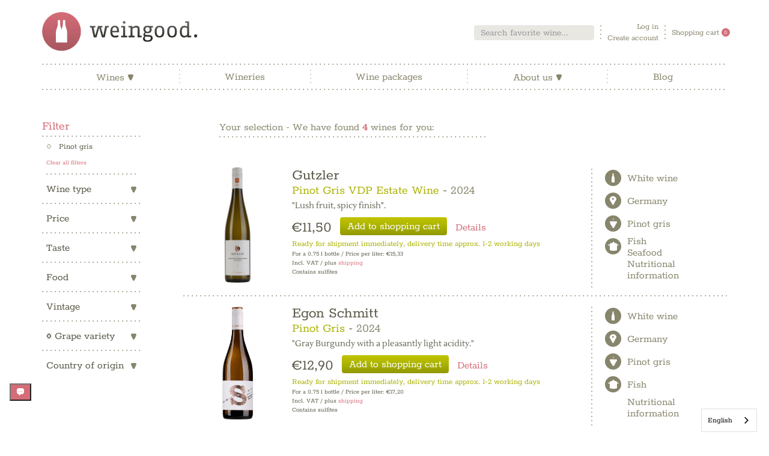

--- FILE ---
content_type: text/html; charset=utf-8
request_url: https://www.weingood.de/collections/weine/grauburgunder
body_size: 46326
content:
<!doctype html>
<!--[if IE 9]> <html class="ie9 no-js supports-no-cookies" lang="de"> <![endif]-->
<!--[if (gt IE 9)|!(IE)]><!-->
  <html class="no-js supports-no-cookies" lang="de"> <!--<![endif]-->
  <head>
	<script id="pandectes-rules">   /* PANDECTES-GDPR: DO NOT MODIFY AUTO GENERATED CODE OF THIS SCRIPT */      window.PandectesSettings = {"store":{"plan":"basic","theme":"wg-theme","primaryLocale":"de","adminMode":false},"tsPublished":1690734459,"declaration":{"showPurpose":false,"showProvider":false,"declIntroText":"","showDateGenerated":true},"language":{"languageMode":"Single","fallbackLanguage":"en","languageDetection":"browser","languagesSupported":[]},"texts":{"managed":{"headerText":{"en":"We respect your privacy"},"consentText":{"en":"This website uses cookies to ensure you get the best experience."},"dismissButtonText":{"en":"Ok"},"linkText":{"en":"Learn more"},"imprintText":{"en":"Imprint"},"preferencesButtonText":{"en":"Preferences"},"allowButtonText":{"en":"Accept"},"denyButtonText":{"en":"Decline"},"leaveSiteButtonText":{"en":"Leave this site"},"cookiePolicyText":{"en":"Cookie policy"},"preferencesPopupTitleText":{"en":"Manage consent preferences"},"preferencesPopupIntroText":{"en":"When you visit any web site, it may store or retrieve information on your browser, mostly in the form of cookies. This information might be about you, your preferences or your device and is mostly used to make the site work as you expect it to. The information does not usually directly identify you, but it can give you a more personalized web experience."},"preferencesPopupCloseButtonText":{"en":"Close"},"preferencesPopupAcceptAllButtonText":{"en":"Accept all"},"preferencesPopupRejectAllButtonText":{"en":"Reject all"},"preferencesPopupSaveButtonText":{"en":"Save preferences & exit"},"accessSectionTitleText":{"en":"Data Portability"},"accessSectionParagraphText":{"en":"You have the right to be able to access your personal data at any time. This includes your account information, your order records as well as any GDPR related requests you have made so far. You have the right to request a full report of your data."},"rectificationSectionTitleText":{"en":"Data Rectification"},"rectificationSectionParagraphText":{"en":"You have the right to request your data to be updated whenever you think it is appropriate."},"erasureSectionTitleText":{"en":"Right to be Forgotten"},"erasureSectionParagraphText":{"en":"Use this option if you want to remove your personal and other data from our store. Keep in mind that this process will delete your account, so you will no longer be able to access or use it anymore."},"declIntroText":{"en":"We use cookies to optimize website functionality, analyze the performance, and provide personalized experience to you. Some cookies are essential to make the website operate and function correctly. Those cookies cannot be disabled. In this window you can manage your preference of cookies."}},"categories":{"strictlyNecessaryCookiesTitleText":{"en":"Strictly necessary cookies"},"functionalityCookiesTitleText":{"en":"Functionality cookies"},"performanceCookiesTitleText":{"en":"Performance cookies"},"targetingCookiesTitleText":{"en":"Targeting cookies"},"unclassifiedCookiesTitleText":{"en":"Unclassified cookies"},"strictlyNecessaryCookiesDescriptionText":{"en":"These cookies are essential in order to enable you to move around the website and use its features, such as accessing secure areas of the website. Without these cookies services you have asked for, like shopping baskets or e-billing, cannot be provided."},"functionalityCookiesDescriptionText":{"en":"These cookies allow the website to remember choices you make (such as your user name, language or the region you are in) and provide enhanced, more personal features. For instance, a website may be able to provide you with local weather reports or traffic news by storing in a cookie the region in which you are currently located. These cookies can also be used to remember changes you have made to text size, fonts and other parts of web pages that you can customise. They may also be used to provide services you have asked for such as watching a video or commenting on a blog. The information these cookies collect may be anonymised and they cannot track your browsing activity on other websites."},"performanceCookiesDescriptionText":{"en":"These cookies collect information about how visitors use a website, for instance which pages visitors go to most often, and if they get error messages from web pages. These cookies don’t collect information that identifies a visitor. All information these cookies collect is aggregated and therefore anonymous. It is only used to improve how a website works."},"targetingCookiesDescriptionText":{"en":"These cookies are used to deliver adverts more relevant to you and your interests They are also used to limit the number of times you see an advertisement as well as help measure the effectiveness of the advertising campaign. They are usually placed by advertising networks with the website operator’s permission. They remember that you have visited a website and this information is shared with other organisations such as advertisers. Quite often targeting or advertising cookies will be linked to site functionality provided by the other organisation."},"unclassifiedCookiesDescriptionText":{"en":"Unclassified cookies are cookies that we are in the process of classifying, together with the providers of individual cookies."}},"auto":{"declName":{"en":"Name"},"declPath":{"en":"Path"},"declType":{"en":"Type"},"declDomain":{"en":"Domain"},"declPurpose":{"en":"Purpose"},"declProvider":{"en":"Provider"},"declRetention":{"en":"Retention"},"declFirstParty":{"en":"First-party"},"declThirdParty":{"en":"Third-party"},"declSeconds":{"en":"seconds"},"declMinutes":{"en":"minutes"},"declHours":{"en":"hours"},"declDays":{"en":"days"},"declMonths":{"en":"months"},"declYears":{"en":"years"},"declSession":{"en":"Session"},"cookiesDetailsText":{"en":"Cookies details"},"preferencesPopupAlwaysAllowedText":{"en":"Always allowed"},"submitButton":{"en":"Submit"},"submittingButton":{"en":"Submitting..."},"cancelButton":{"en":"Cancel"},"guestsSupportInfoText":{"en":"Please login with your customer account to further proceed."},"guestsSupportEmailPlaceholder":{"en":"E-mail address"},"guestsSupportEmailValidationError":{"en":"Email is not valid"},"guestsSupportEmailSuccessTitle":{"en":"Thank you for your request"},"guestsSupportEmailFailureTitle":{"en":"A problem occurred"},"guestsSupportEmailSuccessMessage":{"en":"If you are registered as a customer of this store, you will soon receive an email with instructions on how to proceed."},"guestsSupportEmailFailureMessage":{"en":"Your request was not submitted. Please try again and if problem persists, contact store owner for assistance."},"confirmationSuccessTitle":{"en":"Your request is verified"},"confirmationFailureTitle":{"en":"A problem occurred"},"confirmationSuccessMessage":{"en":"We will soon get back to you as to your request."},"confirmationFailureMessage":{"en":"Your request was not verified. Please try again and if problem persists, contact store owner for assistance"},"consentSectionTitleText":{"en":"Your cookie consent"},"consentSectionNoConsentText":{"en":"You have not consented to the cookies policy of this website."},"consentSectionConsentedText":{"en":"You consented to the cookies policy of this website on"},"consentStatus":{"en":"Consent preference"},"consentDate":{"en":"Consent date"},"consentId":{"en":"Consent ID"},"consentSectionChangeConsentActionText":{"en":"Change consent preference"},"accessSectionGDPRRequestsActionText":{"en":"Data subject requests"},"accessSectionAccountInfoActionText":{"en":"Personal data"},"accessSectionOrdersRecordsActionText":{"en":"Orders"},"accessSectionDownloadReportActionText":{"en":"Request export"},"rectificationCommentPlaceholder":{"en":"Describe what you want to be updated"},"rectificationCommentValidationError":{"en":"Comment is required"},"rectificationSectionEditAccountActionText":{"en":"Request an update"},"erasureSectionRequestDeletionActionText":{"en":"Request personal data deletion"}}},"library":{"previewMode":false,"fadeInTimeout":0,"defaultBlocked":0,"showLink":true,"showImprintLink":false,"enabled":true,"cookie":{"name":"_pandectes_gdpr","expiryDays":365,"secure":true},"dismissOnScroll":false,"dismissOnWindowClick":false,"dismissOnTimeout":false,"palette":{"popup":{"background":"#FFFFFF","backgroundForCalculations":{"a":1,"b":255,"g":255,"r":255},"text":"#5C5C5C"},"button":{"background":"#5C5C5C","backgroundForCalculations":{"a":1,"b":92,"g":92,"r":92},"text":"#FFFFFF","textForCalculation":{"a":1,"b":255,"g":255,"r":255},"border":"transparent"}},"content":{"href":"https://weingood-de.myshopify.com","imprintHref":"/","close":"&#10005;","target":"_blank","logo":""},"window":"<div role=\"dialog\" aria-live=\"polite\" aria-label=\"cookieconsent\" aria-describedby=\"cookieconsent:desc\" id=\"cookie-consent-dialogBox\" class=\"cc-window-wrapper cc-top-wrapper\"><div class=\"pd-cookie-banner-window cc-window {{classes}}\"><!--googleoff: all-->{{children}}<!--googleon: all--></div></div>","compliance":{"opt-in":"<div class=\"cc-compliance cc-highlight\">{{allow}}</div>"},"type":"opt-in","layouts":{"basic":"{{messagelink}}{{compliance}}"},"position":"top","theme":"edgeless","revokable":false,"animateRevokable":false,"revokableReset":false,"revokableLogoUrl":"","revokablePlacement":"bottom-left","revokableMarginHorizontal":15,"revokableMarginVertical":15,"static":false,"autoAttach":true,"hasTransition":true,"blacklistPage":[""]},"geolocation":{"brOnly":false,"caOnly":false,"euOnly":false,"jpOnly":false,"thOnly":false,"canadaOnly":false,"globalVisibility":true},"dsr":{"guestsSupport":false,"accessSectionDownloadReportAuto":false},"banner":{"resetTs":1601965904,"extraCss":"        .cc-banner-logo {max-width: 24em!important;}    @media(min-width: 768px) {.cc-window.cc-floating{max-width: 24em!important;width: 24em!important;}}    .cc-message, .cc-header, .cc-logo {text-align: left}    .cc-window-wrapper{z-index: 16777100;}    .cc-window{z-index: 16777100;font-family: inherit;}    .cc-header{font-family: inherit;}    .pd-cp-ui{font-family: inherit; background-color: #FFFFFF;color:#5C5C5C;}    .pd-cp-btn{background-color:#5C5C5C;color:#FFFFFF!important;}    input + .pd-cp-preferences-slider{background-color: rgba(92, 92, 92, 0.3)}    .pd-cp-scrolling-section::-webkit-scrollbar{background-color: rgba(92, 92, 92, 0.3)}    input:checked + .pd-cp-preferences-slider{background-color: rgba(92, 92, 92, 1)}    .pd-cp-scrolling-section::-webkit-scrollbar-thumb {background-color: rgba(92, 92, 92, 1)}    .pd-cp-ui-close{color:#5C5C5C;}    .pd-cp-preferences-slider:before{background-color: #FFFFFF}    .pd-cp-title:before {border-color: #5C5C5C!important}    .pd-cp-preferences-slider{background-color:#5C5C5C}    .pd-cp-toggle{color:#5C5C5C!important}    @media(max-width:699px) {.pd-cp-ui-close-top svg {fill: #5C5C5C}}    .pd-cp-toggle:hover,.pd-cp-toggle:visited,.pd-cp-toggle:active{color:#5C5C5C!important}    .pd-cookie-banner-window {}  ","customJavascript":null,"showPoweredBy":false,"isActive":false,"implicitSavePreferences":false,"cookieIcon":true,"blockBots":false,"showCookiesDetails":false,"cookiesBlockedByDefault":"0","hasTransition":true,"blockingPage":false,"showOnlyLandingPage":false,"leaveSiteUrl":"https://www.google.com","linkRespectStoreLang":false},"cookies":{"0":[{"name":"keep_alive","domain":"www.weingood.de","path":"/","provider":"Shopify","firstParty":true,"retention":"30 minute(s)","expires":30,"unit":"declMinutes","purpose":{"en":"Used in connection with buyer localization."}},{"name":"secure_customer_sig","domain":"www.weingood.de","path":"/","provider":"Shopify","firstParty":true,"retention":"1 year(s)","expires":1,"unit":"declYears","purpose":{"en":"Used in connection with customer login."}},{"name":"localization","domain":"www.weingood.de","path":"/","provider":"Shopify","firstParty":true,"retention":"1 year(s)","expires":1,"unit":"declYears","purpose":{"en":"Shopify store localization"}},{"name":"_cmp_a","domain":".weingood.de","path":"/","provider":"Shopify","firstParty":true,"retention":"24 hour(s)","expires":24,"unit":"declHours","purpose":{"en":"Used for managing customer privacy settings."}},{"name":"cart_currency","domain":"www.weingood.de","path":"/","provider":"Shopify","firstParty":true,"retention":"14 day(s)","expires":14,"unit":"declSession","purpose":{"en":"Used in connection with shopping cart."}},{"name":"cart","domain":"www.weingood.de","path":"/","provider":"Shopify","firstParty":true,"retention":"14 day(s)","expires":14,"unit":"declSession","purpose":{"en":"Used in connection with shopping cart."}},{"name":"_secure_session_id","domain":"www.weingood.de","path":"/","provider":"Shopify","firstParty":true,"retention":"24 hour(s)","expires":24,"unit":"declHours","purpose":{"en":"Used in connection with navigation through a storefront."}},{"name":"cart_ts","domain":"www.weingood.de","path":"/","provider":"Shopify","firstParty":true,"retention":"14 day(s)","expires":14,"unit":"declSession","purpose":{"en":"Used in connection with checkout."}},{"name":"cart_sig","domain":"www.weingood.de","path":"/","provider":"Shopify","firstParty":true,"retention":"14 day(s)","expires":14,"unit":"declSession","purpose":{"en":"Used in connection with checkout."}},{"name":"secure_customer_sig","domain":"www.weingood.de","path":"/","provider":"Shopify","firstParty":true,"retention":"1 year(s)","expires":1,"unit":"declYears","purpose":{"en":"Used in connection with customer login."}},{"name":"keep_alive","domain":"www.weingood.de","path":"/","provider":"Shopify","firstParty":true,"retention":"30 minute(s)","expires":30,"unit":"declMinutes","purpose":{"en":"Used in connection with buyer localization."}},{"name":"localization","domain":"www.weingood.de","path":"/","provider":"Shopify","firstParty":true,"retention":"1 year(s)","expires":1,"unit":"declYears","purpose":{"en":"Shopify store localization"}},{"name":"_cmp_a","domain":".weingood.de","path":"/","provider":"Shopify","firstParty":true,"retention":"24 hour(s)","expires":24,"unit":"declHours","purpose":{"en":"Used for managing customer privacy settings."}},{"name":"cart_currency","domain":"www.weingood.de","path":"/","provider":"Shopify","firstParty":true,"retention":"14 day(s)","expires":14,"unit":"declSession","purpose":{"en":"Used in connection with shopping cart."}},{"name":"cart_ts","domain":"www.weingood.de","path":"/","provider":"Shopify","firstParty":true,"retention":"14 day(s)","expires":14,"unit":"declSession","purpose":{"en":"Used in connection with checkout."}},{"name":"cart_sig","domain":"www.weingood.de","path":"/","provider":"Shopify","firstParty":true,"retention":"14 day(s)","expires":14,"unit":"declSession","purpose":{"en":"Used in connection with checkout."}}],"1":[],"2":[{"name":"_y","domain":".weingood.de","path":"/","provider":"Shopify","firstParty":true,"retention":"1 year(s)","expires":1,"unit":"declYears","purpose":{"en":"Shopify analytics."}},{"name":"_landing_page","domain":".weingood.de","path":"/","provider":"Shopify","firstParty":true,"retention":"14 day(s)","expires":14,"unit":"declSession","purpose":{"en":"Tracks landing pages."}},{"name":"_orig_referrer","domain":".weingood.de","path":"/","provider":"Shopify","firstParty":true,"retention":"14 day(s)","expires":14,"unit":"declSession","purpose":{"en":"Tracks landing pages."}},{"name":"_shopify_y","domain":".weingood.de","path":"/","provider":"Shopify","firstParty":true,"retention":"1 year(s)","expires":1,"unit":"declYears","purpose":{"en":"Shopify analytics."}},{"name":"_shopify_sa_t","domain":".weingood.de","path":"/","provider":"Shopify","firstParty":true,"retention":"30 minute(s)","expires":30,"unit":"declMinutes","purpose":{"en":"Shopify analytics relating to marketing & referrals."}},{"name":"_s","domain":".weingood.de","path":"/","provider":"Shopify","firstParty":true,"retention":"30 minute(s)","expires":30,"unit":"declMinutes","purpose":{"en":"Shopify analytics."}},{"name":"_shopify_sa_p","domain":".weingood.de","path":"/","provider":"Shopify","firstParty":true,"retention":"30 minute(s)","expires":30,"unit":"declMinutes","purpose":{"en":"Shopify analytics relating to marketing & referrals."}},{"name":"_shopify_s","domain":".weingood.de","path":"/","provider":"Shopify","firstParty":true,"retention":"30 minute(s)","expires":30,"unit":"declMinutes","purpose":{"en":"Shopify analytics."}},{"name":"snize-recommendation","domain":"www.weingood.de","path":"/","provider":"Searchanise","firstParty":true,"retention":"Session","expires":-1690734458,"unit":"declSeconds","purpose":{"en":"Used to track a user's interaction with the store products, so that the website can show you relevant products."}},{"name":"_y","domain":".weingood.de","path":"/","provider":"Shopify","firstParty":true,"retention":"1 year(s)","expires":1,"unit":"declYears","purpose":{"en":"Shopify analytics."}},{"name":"_landing_page","domain":".weingood.de","path":"/","provider":"Shopify","firstParty":true,"retention":"14 day(s)","expires":14,"unit":"declSession","purpose":{"en":"Tracks landing pages."}},{"name":"_shopify_sa_t","domain":".weingood.de","path":"/","provider":"Shopify","firstParty":true,"retention":"30 minute(s)","expires":30,"unit":"declMinutes","purpose":{"en":"Shopify analytics relating to marketing & referrals."}},{"name":"_shopify_sa_p","domain":".weingood.de","path":"/","provider":"Shopify","firstParty":true,"retention":"30 minute(s)","expires":30,"unit":"declMinutes","purpose":{"en":"Shopify analytics relating to marketing & referrals."}},{"name":"_s","domain":".weingood.de","path":"/","provider":"Shopify","firstParty":true,"retention":"30 minute(s)","expires":30,"unit":"declMinutes","purpose":{"en":"Shopify analytics."}},{"name":"_shopify_s","domain":".weingood.de","path":"/","provider":"Shopify","firstParty":true,"retention":"30 minute(s)","expires":30,"unit":"declMinutes","purpose":{"en":"Shopify analytics."}},{"name":"_shopify_y","domain":".weingood.de","path":"/","provider":"Shopify","firstParty":true,"retention":"1 year(s)","expires":1,"unit":"declYears","purpose":{"en":"Shopify analytics."}},{"name":"_orig_referrer","domain":".weingood.de","path":"/","provider":"Shopify","firstParty":true,"retention":"14 day(s)","expires":14,"unit":"declSession","purpose":{"en":"Tracks landing pages."}}],"4":[{"name":"__kla_id","domain":"www.weingood.de","path":"/","provider":"Klaviyo","firstParty":true,"retention":"1 year(s)","expires":1,"unit":"declYears","purpose":{"en":"Tracks when someone clicks through a Klaviyo email to your website"}},{"name":"__kla_id","domain":"www.weingood.de","path":"/","provider":"Klaviyo","firstParty":true,"retention":"1 year(s)","expires":1,"unit":"declYears","purpose":{"en":"Tracks when someone clicks through a Klaviyo email to your website"}}],"8":[{"name":"checkout_locale","domain":"www.weingood.de","path":"/1216184377","provider":"Unknown","firstParty":true,"retention":"Session","expires":-1690734458,"unit":"declSeconds","purpose":{"en":""}},{"name":"checkout_locale","domain":"www.weingood.de","path":"/1216184377","provider":"Unknown","firstParty":true,"retention":"Session","expires":-1690734458,"unit":"declSeconds","purpose":{"en":""}}]},"blocker":{"isActive":false,"googleConsentMode":{"id":"","analyticsId":"","isActive":false,"adStorageCategory":4,"analyticsStorageCategory":2,"personalizationStorageCategory":1,"functionalityStorageCategory":1,"customEvent":true,"securityStorageCategory":0,"redactData":true,"urlPassthrough":false},"facebookPixel":{"id":"","isActive":false,"ldu":false},"rakuten":{"isActive":false,"cmp":false,"ccpa":false},"gpcIsActive":false,"defaultBlocked":0,"patterns":{"whiteList":[],"blackList":{"1":[],"2":[],"4":[],"8":[]},"iframesWhiteList":[],"iframesBlackList":{"1":[],"2":[],"4":[],"8":[]},"beaconsWhiteList":[],"beaconsBlackList":{"1":[],"2":[],"4":[],"8":[]}}}}      !function(){"use strict";window.PandectesRules=window.PandectesRules||{},window.PandectesRules.manualBlacklist={1:[],2:[],4:[]},window.PandectesRules.blacklistedIFrames={1:[],2:[],4:[]},window.PandectesRules.blacklistedCss={1:[],2:[],4:[]},window.PandectesRules.blacklistedBeacons={1:[],2:[],4:[]};var e="javascript/blocked",t="_pandectes_gdpr";function n(e){return new RegExp(e.replace(/[/\\.+?$()]/g,"\\$&").replace("*","(.*)"))}var r=function(e){try{return JSON.parse(e)}catch(e){return!1}},a=function(e){var t=arguments.length>1&&void 0!==arguments[1]?arguments[1]:"log",n=new URLSearchParams(window.location.search);n.get("log")&&console[t]("PandectesRules: ".concat(e))};function i(e,t){var n=Object.keys(e);if(Object.getOwnPropertySymbols){var r=Object.getOwnPropertySymbols(e);t&&(r=r.filter((function(t){return Object.getOwnPropertyDescriptor(e,t).enumerable}))),n.push.apply(n,r)}return n}function s(e){for(var t=1;t<arguments.length;t++){var n=null!=arguments[t]?arguments[t]:{};t%2?i(Object(n),!0).forEach((function(t){o(e,t,n[t])})):Object.getOwnPropertyDescriptors?Object.defineProperties(e,Object.getOwnPropertyDescriptors(n)):i(Object(n)).forEach((function(t){Object.defineProperty(e,t,Object.getOwnPropertyDescriptor(n,t))}))}return e}function o(e,t,n){return t in e?Object.defineProperty(e,t,{value:n,enumerable:!0,configurable:!0,writable:!0}):e[t]=n,e}function c(e,t){return function(e){if(Array.isArray(e))return e}(e)||function(e,t){var n=null==e?null:"undefined"!=typeof Symbol&&e[Symbol.iterator]||e["@@iterator"];if(null==n)return;var r,a,i=[],s=!0,o=!1;try{for(n=n.call(e);!(s=(r=n.next()).done)&&(i.push(r.value),!t||i.length!==t);s=!0);}catch(e){o=!0,a=e}finally{try{s||null==n.return||n.return()}finally{if(o)throw a}}return i}(e,t)||u(e,t)||function(){throw new TypeError("Invalid attempt to destructure non-iterable instance.\nIn order to be iterable, non-array objects must have a [Symbol.iterator]() method.")}()}function l(e){return function(e){if(Array.isArray(e))return d(e)}(e)||function(e){if("undefined"!=typeof Symbol&&null!=e[Symbol.iterator]||null!=e["@@iterator"])return Array.from(e)}(e)||u(e)||function(){throw new TypeError("Invalid attempt to spread non-iterable instance.\nIn order to be iterable, non-array objects must have a [Symbol.iterator]() method.")}()}function u(e,t){if(e){if("string"==typeof e)return d(e,t);var n=Object.prototype.toString.call(e).slice(8,-1);return"Object"===n&&e.constructor&&(n=e.constructor.name),"Map"===n||"Set"===n?Array.from(e):"Arguments"===n||/^(?:Ui|I)nt(?:8|16|32)(?:Clamped)?Array$/.test(n)?d(e,t):void 0}}function d(e,t){(null==t||t>e.length)&&(t=e.length);for(var n=0,r=new Array(t);n<t;n++)r[n]=e[n];return r}var f="Pandectes"===window.navigator.userAgent;a("userAgent -> ".concat(window.navigator.userAgent.substring(0,50)));var p=function(){var e,n=arguments.length>0&&void 0!==arguments[0]?arguments[0]:t,a="; "+document.cookie,i=a.split("; "+n+"=");if(i.length<2)e={};else{var s=i.pop(),o=s.split(";");e=window.atob(o.shift())}var c=r(e);return!1!==c?c:e}(),g=window.PandectesSettings,y=g.banner.isActive,h=g.blocker.defaultBlocked,m=p&&null!==p.preferences&&void 0!==p.preferences?p.preferences:null,v=y?null===m?h:m:0,b={1:0==(1&v),2:0==(2&v),4:0==(4&v)},w=window.PandectesSettings.blocker.patterns,k=w.blackList,L=w.whiteList,S=w.iframesBlackList,P=w.iframesWhiteList,A=w.beaconsBlackList,C=w.beaconsWhiteList,_={blackList:[],whiteList:[],iframesBlackList:{1:[],2:[],4:[],8:[]},iframesWhiteList:[],beaconsBlackList:{1:[],2:[],4:[],8:[]},beaconsWhiteList:[]};[1,2,4].map((function(e){var t;b[e]||((t=_.blackList).push.apply(t,l(k[e].length?k[e].map(n):[])),_.iframesBlackList[e]=S[e].length?S[e].map(n):[],_.beaconsBlackList[e]=A[e].length?A[e].map(n):[])})),_.whiteList=L.length?L.map(n):[],_.iframesWhiteList=P.length?P.map(n):[],_.beaconsWhiteList=C.length?C.map(n):[];var B={scripts:[],iframes:{1:[],2:[],4:[]},beacons:{1:[],2:[],4:[]},css:{1:[],2:[],4:[]}},O=function(t,n){return t&&(!n||n!==e)&&(!_.blackList||_.blackList.some((function(e){return e.test(t)})))&&(!_.whiteList||_.whiteList.every((function(e){return!e.test(t)})))},E=function(e){var t=e.getAttribute("src");return _.blackList&&_.blackList.every((function(e){return!e.test(t)}))||_.whiteList&&_.whiteList.some((function(e){return e.test(t)}))},I=function(e,t){var n=_.iframesBlackList[t],r=_.iframesWhiteList;return e&&(!n||n.some((function(t){return t.test(e)})))&&(!r||r.every((function(t){return!t.test(e)})))},j=function(e,t){var n=_.beaconsBlackList[t],r=_.beaconsWhiteList;return e&&(!n||n.some((function(t){return t.test(e)})))&&(!r||r.every((function(t){return!t.test(e)})))},R=new MutationObserver((function(e){for(var t=0;t<e.length;t++)for(var n=e[t].addedNodes,r=0;r<n.length;r++){var a=n[r],i=a.dataset&&a.dataset.cookiecategory;if(1===a.nodeType&&"LINK"===a.tagName){var s=a.dataset&&a.dataset.href;if(s&&i)switch(i){case"functionality":case"C0001":B.css[1].push(s);break;case"performance":case"C0002":B.css[2].push(s);break;case"targeting":case"C0003":B.css[4].push(s)}}}})),T=new MutationObserver((function(t){for(var n=0;n<t.length;n++)for(var r=t[n].addedNodes,a=function(t){var n=r[t],a=n.src||n.dataset&&n.dataset.src,i=n.dataset&&n.dataset.cookiecategory;if(1===n.nodeType&&"IFRAME"===n.tagName){if(a){var s=!1;I(a,1)||"functionality"===i||"C0001"===i?(s=!0,B.iframes[1].push(a)):I(a,2)||"performance"===i||"C0002"===i?(s=!0,B.iframes[2].push(a)):(I(a,4)||"targeting"===i||"C0003"===i)&&(s=!0,B.iframes[4].push(a)),s&&(n.removeAttribute("src"),n.setAttribute("data-src",a))}}else if(1===n.nodeType&&"IMG"===n.tagName){if(a){var o=!1;j(a,1)?(o=!0,B.beacons[1].push(a)):j(a,2)?(o=!0,B.beacons[2].push(a)):j(a,4)&&(o=!0,B.beacons[4].push(a)),o&&(n.removeAttribute("src"),n.setAttribute("data-src",a))}}else if(1===n.nodeType&&"LINK"===n.tagName){var c=n.dataset&&n.dataset.href;if(c&&i)switch(i){case"functionality":case"C0001":B.css[1].push(c);break;case"performance":case"C0002":B.css[2].push(c);break;case"targeting":case"C0003":B.css[4].push(c)}}else if(1===n.nodeType&&"SCRIPT"===n.tagName){var l=n.type,u=!1;if(O(a,l))u=!0;else if(a&&i)switch(i){case"functionality":case"C0001":u=!0,window.PandectesRules.manualBlacklist[1].push(a);break;case"performance":case"C0002":u=!0,window.PandectesRules.manualBlacklist[2].push(a);break;case"targeting":case"C0003":u=!0,window.PandectesRules.manualBlacklist[4].push(a)}if(u){B.scripts.push([n,l]),n.type=e;n.addEventListener("beforescriptexecute",(function t(r){n.getAttribute("type")===e&&r.preventDefault(),n.removeEventListener("beforescriptexecute",t)})),n.parentElement&&n.parentElement.removeChild(n)}}},i=0;i<r.length;i++)a(i)})),x=document.createElement,N={src:Object.getOwnPropertyDescriptor(HTMLScriptElement.prototype,"src"),type:Object.getOwnPropertyDescriptor(HTMLScriptElement.prototype,"type")};window.PandectesRules.unblockCss=function(e){var t=B.css[e]||[];t.length&&a("Unblocking CSS for ".concat(e)),t.forEach((function(e){var t=document.querySelector('link[data-href^="'.concat(e,'"]'));t.removeAttribute("data-href"),t.href=e})),B.css[e]=[]},window.PandectesRules.unblockIFrames=function(e){var t=B.iframes[e]||[];t.length&&a("Unblocking IFrames for ".concat(e)),_.iframesBlackList[e]=[],t.forEach((function(e){var t=document.querySelector('iframe[data-src^="'.concat(e,'"]'));t.removeAttribute("data-src"),t.src=e})),B.iframes[e]=[]},window.PandectesRules.unblockBeacons=function(e){var t=B.beacons[e]||[];t.length&&a("Unblocking Beacons for ".concat(e)),_.beaconsBlackList[e]=[],t.forEach((function(e){var t=document.querySelector('img[data-src^="'.concat(e,'"]'));t.removeAttribute("data-src"),t.src=e})),B.beacons[e]=[]},window.PandectesRules.unblockInlineScripts=function(e){var t=1===e?"functionality":2===e?"performance":"targeting";document.querySelectorAll('script[type="javascript/blocked"][data-cookiecategory="'.concat(t,'"]')).forEach((function(e){var t=e.textContent;e.parentNode.removeChild(e);var n=document.createElement("script");n.type="text/javascript",n.textContent=t,document.body.appendChild(n)}))},window.PandectesRules.unblock=function(t){t.length<1?(_.blackList=[],_.whiteList=[],_.iframesBlackList=[],_.iframesWhiteList=[]):(_.blackList&&(_.blackList=_.blackList.filter((function(e){return t.every((function(t){return"string"==typeof t?!e.test(t):t instanceof RegExp?e.toString()!==t.toString():void 0}))}))),_.whiteList&&(_.whiteList=[].concat(l(_.whiteList),l(t.map((function(e){if("string"==typeof e){var t=".*"+n(e)+".*";if(_.whiteList.every((function(e){return e.toString()!==t.toString()})))return new RegExp(t)}else if(e instanceof RegExp&&_.whiteList.every((function(t){return t.toString()!==e.toString()})))return e;return null})).filter(Boolean)))));for(var r=document.querySelectorAll('script[type="'.concat(e,'"]')),i=0;i<r.length;i++){var s=r[i];E(s)&&(B.scripts.push([s,"application/javascript"]),s.parentElement.removeChild(s))}var o=0;l(B.scripts).forEach((function(e,t){var n=c(e,2),r=n[0],a=n[1];if(E(r)){for(var i=document.createElement("script"),s=0;s<r.attributes.length;s++){var l=r.attributes[s];"src"!==l.name&&"type"!==l.name&&i.setAttribute(l.name,r.attributes[s].value)}i.setAttribute("src",r.src),i.setAttribute("type",a||"application/javascript"),document.head.appendChild(i),B.scripts.splice(t-o,1),o++}})),0==_.blackList.length&&0===_.iframesBlackList[1].length&&0===_.iframesBlackList[2].length&&0===_.iframesBlackList[4].length&&0===_.beaconsBlackList[1].length&&0===_.beaconsBlackList[2].length&&0===_.beaconsBlackList[4].length&&(a("Disconnecting observers"),T.disconnect(),R.disconnect())};var M,D,W=window.PandectesSettings.store.adminMode,F=window.PandectesSettings.blocker;M=function(){!function(){var e=window.Shopify.trackingConsent;try{var t=W&&!window.Shopify.AdminBarInjector,n={preferences:0==(1&v)||f||t,analytics:0==(2&v)||f||t,marketing:0==(4&v)||f||t};e.firstPartyMarketingAllowed()===n.marketing&&e.analyticsProcessingAllowed()===n.analytics&&e.preferencesProcessingAllowed()===n.preferences||e.setTrackingConsent(n,(function(e){e&&e.error?a("Shopify.customerPrivacy API - failed to setTrackingConsent"):a("Shopify.customerPrivacy API - setTrackingConsent(".concat(JSON.stringify(n),")"))}))}catch(e){a("Shopify.customerPrivacy API - exception")}}(),function(){var e=window.Shopify.trackingConsent,t=e.currentVisitorConsent();if(F.gpcIsActive&&"CCPA"===e.getRegulation()&&"no"===t.gpc&&"yes"!==t.sale_of_data){var n={sale_of_data:!1};e.setTrackingConsent(n,(function(e){e&&e.error?a("Shopify.customerPrivacy API - failed to setTrackingConsent({".concat(JSON.stringify(n),")")):a("Shopify.customerPrivacy API - setTrackingConsent(".concat(JSON.stringify(n),")"))}))}}()},D=null,window.Shopify&&window.Shopify.loadFeatures&&window.Shopify.trackingConsent?M():D=setInterval((function(){window.Shopify&&window.Shopify.loadFeatures&&(clearInterval(D),window.Shopify.loadFeatures([{name:"consent-tracking-api",version:"0.1"}],(function(e){e?a("Shopify.customerPrivacy API - failed to load"):(a("Shopify.customerPrivacy API - loaded"),M())})))}),10);var z=window.PandectesSettings,U=z.banner.isActive,q=z.blocker.googleConsentMode,J=q.isActive,H=q.customEvent,$=q.redactData,G=q.urlPassthrough,K=q.adStorageCategory,V=q.analyticsStorageCategory,Y=q.functionalityStorageCategory,Q=q.personalizationStorageCategory,X=q.securityStorageCategory;function Z(){window.dataLayer.push(arguments)}window.dataLayer=window.dataLayer||[];var ee,te,ne={hasInitialized:!1,ads_data_redaction:!1,url_passthrough:!1,storage:{ad_storage:"granted",analytics_storage:"granted",functionality_storage:"granted",personalization_storage:"granted",security_storage:"granted",wait_for_update:500}};if(U&&J){var re=0==(v&K)?"granted":"denied",ae=0==(v&V)?"granted":"denied",ie=0==(v&Y)?"granted":"denied",se=0==(v&Q)?"granted":"denied",oe=0==(v&X)?"granted":"denied";ne.hasInitialized=!0,ne.ads_data_redaction="denied"===re&&$,ne.url_passthrough=G,ne.storage.ad_storage=re,ne.storage.analytics_storage=ae,ne.storage.functionality_storage=ie,ne.storage.personalization_storage=se,ne.storage.security_storage=oe,ne.ads_data_redaction&&Z("set","ads_data_redaction",ne.ads_data_redaction),ne.url_passthrough&&Z("set","url_passthrough",ne.url_passthrough),Z("consent","default",ne.storage),H&&(te=7===(ee=v)?"deny":0===ee?"allow":"mixed",window.dataLayer.push({event:"Pandectes_Consent_Update",pandectes_status:te,pandectes_categories:{C0000:"allow",C0001:b[1]?"allow":"deny",C0002:b[2]?"allow":"deny",C0003:b[4]?"allow":"deny"}})),a("Google consent mode initialized")}window.PandectesRules.gcm=ne;var ce=window.PandectesSettings,le=ce.banner.isActive,ue=ce.blocker.isActive;a("Blocker -> "+(ue?"Active":"Inactive")),a("Banner -> "+(le?"Active":"Inactive")),a("ActualPrefs -> "+v);var de=null===m&&/\/checkouts\//.test(window.location.pathname);0!==v&&!1===f&&ue&&!de?(a("Blocker will execute"),document.createElement=function(){for(var t=arguments.length,n=new Array(t),r=0;r<t;r++)n[r]=arguments[r];if("script"!==n[0].toLowerCase())return x.bind?x.bind(document).apply(void 0,n):x;var a=x.bind(document).apply(void 0,n);try{Object.defineProperties(a,{src:s(s({},N.src),{},{set:function(t){O(t,a.type)&&N.type.set.call(this,e),N.src.set.call(this,t)}}),type:s(s({},N.type),{},{get:function(){var t=N.type.get.call(this);return t===e||O(this.src,t)?null:t},set:function(t){var n=O(a.src,a.type)?e:t;N.type.set.call(this,n)}})}),a.setAttribute=function(t,n){if("type"===t){var r=O(a.src,a.type)?e:n;N.type.set.call(a,r)}else"src"===t?(O(n,a.type)&&N.type.set.call(a,e),N.src.set.call(a,n)):HTMLScriptElement.prototype.setAttribute.call(a,t,n)}}catch(e){console.warn("Yett: unable to prevent script execution for script src ",a.src,".\n",'A likely cause would be because you are using a third-party browser extension that monkey patches the "document.createElement" function.')}return a},T.observe(document.documentElement,{childList:!0,subtree:!0}),R.observe(document.documentElement,{childList:!0,subtree:!0})):a("Blocker will not execute")}();
</script>
    

    





    <script>
        var sDomain = location.host;

        /****** Start thirdPartyScriptDefinition ******/
        (function(){
            window.thirdPartyScriptDefinition = [
                /* start example

                {
                    "src" : "facebook",
                    "cookie" : "fr",
                    "provider" : "facebook.com",
                    "description" : "",
                    "expires" : 7776000,
                    "domain" : "facebook.com",
                    "declaration" : 1,
                    "group" : "facebook"
                },{
                    "src" : "facebook",
                    "cookie" : "_fbp",
                    "provider" : sDomain,
                    "description" : "",
                    "expires" : 7776000,
                    "domain" : sDomain,
                    "declaration" : 1,
                    "group" : "facebook"
                }

                end example */
            ]
        })();
        /****** End thirdPartyScriptDefinition ******/

        /**
################################## BEECLEVER GMBH KOBLENZ ###################################
##### Copyright (c) 2019-present, beeclever GmbH Koblenz DE, All rights reserved.       #####
##### THE SOFTWARE IS PROVIDED 'AS IS', WITHOUT WARRANTY OF ANY KIND, EXPRESS OR        #####
##### IMPLIED, INCLUDING BUT NOT LIMITED TO THE WARRANTIES OF MERCHANTABILITY, FITNESS  #####
##### FOR A PARTICULAR PURPOSE AND NONINFRINGEMENT. IN NO EVENT SHALL THE AUTHORS OR    #####
##### COPYRIGHT HOLDERS BE LIABLE FOR ANY CLAIM, DAMAGES OR OTHER LIABILITY, WHETHER    #####
##### IN AN ACTION OF CONTRACT, TORT OR OTHERWISE, ARISING FROM, OUT OF OR IN           #####
##### CONNECTION WITH THE SOFTWARE OR THE USE OR OTHER DEALINGS IN THE SOFTWARE.        #####
#############################################################################################

#####  !!!IMPORTANT!!! !!!IMPORTANT!!! !!!IMPORTANT!!! !!!IMPORTANT!!! !!!IMPORTANT!!!  #####
#####                                                                                   #####
##### The contents of this file may not be changed. If the app is updated, we reserve   #####
##### the right to change this file at any time. Possible changes on your part will     #####
##### then be automatically discarded.                                                  #####
#############################################################################################
*/
var GDPR_LC_versionNr=20200904172227;var GDPR_LC_ZLoad=function(){       var sDomain=location.host;var defaultDefinition=[{"src":"facebook","cookie":"fr","provider":"facebook.com","description":"","expires":7776000,"domain":"facebook.com","declaration":1,"group":"facebook"},{"src":"facebook","cookie":"_fbp","provider":sDomain,"description":"","expires":7776000,"domain":sDomain,"declaration":1,"group":"facebook"},{"src":"google-analytics.com","cookie":"_ga","provider":sDomain,"description":"","expires":63072000,"domain":sDomain,"declaration":1,"group":"google"},{"src":"googletagmanager.com","cookie":"_ga","provider":sDomain,"description":"","expires":63072000,"domain":sDomain,"declaration":1,"group":"google"},{"src":"googletagmanager.com","cookie":"_gid","provider":sDomain,"description":"","expires":86400,"domain":sDomain,"declaration":1,"group":"google"},{"src":"googletagmanager.com","cookie":"_gat","provider":sDomain,"description":"","expires":86400,"domain":sDomain,"declaration":1,"group":"google"},{"src":"googleadservices.com","cookie":"_ga","provider":sDomain,"description":"","expires":63072000,"domain":sDomain,"declaration":1,"group":"google"}];if(window.thirdPartyScriptDefinition===undefined){window.thirdPartyScriptDefinition=[];defaultDefinition.forEach(function(value){window.thirdPartyScriptDefinition.push(value)})}else{var exist=false;defaultDefinition.forEach(function(script){window.thirdPartyScriptDefinition.forEach(function(value){if(value.src===script.src&&value.cookie===script.cookie){exist=true}});if(!exist){window.thirdPartyScriptDefinition.push(script)}})} (function polyfill(){if(!Array.from){Array.from=(function(){var toStr=Object.prototype.toString;var isCallable=function(fn){return typeof fn==='function'||toStr.call(fn)==='[object Function]'};var toInteger=function(value){var number=Number(value);if(isNaN(number)){return 0} if(number===0||!isFinite(number)){return number} return(number>0?1:-1)*Math.floor(Math.abs(number))};var maxSafeInteger=Math.pow(2,53)-1;var toLength=function(value){var len=toInteger(value);return Math.min(Math.max(len,0),maxSafeInteger)};return function from(arrayLike){var C=this;var items=Object(arrayLike);if(arrayLike==null){throw new TypeError('Array.from requires an array-like object - not null or undefined')} var mapFn=arguments.length>1?arguments[1]:void undefined;var T;if(typeof mapFn!=='undefined'){if(!isCallable(mapFn)){throw new TypeError('Array.from: when provided, the second argument must be a function')} if(arguments.length>2){T=arguments[2]}} var len=toLength(items.length);var A=isCallable(C)?Object(new C(len)):new Array(len);var k=0;var kValue;while(k<len){kValue=items[k];if(mapFn){A[k]=typeof T==='undefined'?mapFn(kValue,k):mapFn.call(T,kValue,k)}else{A[k]=kValue} k+=1} A.length=len;return A}}())}})();window.BC_JSON_ObjectBypass={"_ab":{"description":"Used in connection with access to admin.","path":"\/","domain":"","provider":"Shopify","type":"type_0","expires":"86400","recommendation":"0","editable":"false","deletable":"false","set":"0"},"_secure_session_id":{"description":"Used in connection with navigation through a storefront.","path":"\/","domain":"","provider":"Shopify","type":"type_0","expires":"2592000","recommendation":"0","editable":"false","deletable":"false","set":"0"},"__cfduid":{"description":"The _cfduid cookie helps Cloudflare detect malicious visitors to our Customers’ websites and minimizes blocking legitimate users.","path":"\/","domain":"","provider":"Cloudflare","type":"type_0","expires":"2592000","recommendation":"0","editable":"false","deletable":"false","set":"0"},"Cart":{"description":"Used in connection with shopping cart.","path":"\/","domain":"","provider":"Shopify","type":"type_0","expires":"1209600","recommendation":"0","editable":"false","deletable":"false","set":"0"},"cart":{"description":"Used in connection with shopping cart.","path":"\/","domain":"","provider":"Shopify","type":"type_0","expires":"1209600","recommendation":"0","editable":"false","deletable":"false","set":"0"},"cart_sig":{"description":"Used in connection with checkout.","path":"\/","domain":"","provider":"Shopify","type":"type_0","expires":"1209600","recommendation":"0","editable":"false","deletable":"false","set":"0"},"cart_ts":{"description":"Used in connection with checkout.","path":"\/","domain":"","provider":"Shopify","type":"type_0","expires":"1209600","recommendation":"0","editable":"false","deletable":"false","set":"0"},"checkout_token":{"description":"Used in connection with checkout.","path":"\/","domain":"","provider":"Shopify","type":"type_0","expires":"31536000","recommendation":"0","editable":"false","deletable":"false","set":"0"},"Secret":{"description":"Used in connection with checkout.","path":"\/","domain":"","provider":"Shopify","type":"type_0","expires":"31536000","recommendation":"0","editable":"false","deletable":"false","set":"0"},"secure_customer_sig":{"description":"Used in connection with customer login.","path":"\/","domain":"","provider":"Shopify","type":"type_0","expires":"31536000","recommendation":"0","editable":"false","deletable":"false","set":"0"},"storefront_digest":{"description":"Used in connection with customer login.","path":"\/","domain":"","provider":"Shopify","type":"type_0","expires":"31536000","recommendation":"0","editable":"false","deletable":"false","set":"0"},"_shopify_u":{"description":"Used to facilitate updating customer account information.","path":"\/","domain":"","provider":"Shopify","type":"type_0","expires":"31536000","recommendation":"0","editable":"false","deletable":"false","set":"0"},"XSRF-TOKEN":{"description":"Used in connection with GDPR legal Cookie.","path":"\/","domain":"","provider":"GDPR Legal Cookie","type":"type_0","expires":"31536000","recommendation":"0","editable":"false","deletable":"false","set":"0"},"gdpr_legal_cookie_session":{"description":"Used in connection with GDPR legal Cookie.","path":"\/","domain":"","provider":"GDPR Legal Cookie","type":"type_0","expires":"0","recommendation":"0","editable":"false","deletable":"false","set":"0"},"_bc_c_set":{"description":"Used in connection with GDPR legal Cookie.","path":"\/","domain":"","provider":"GDPR Legal Cookie","type":"type_0","expires":"2592000","recommendation":"0","editable":"false","deletable":"false","set":"0","optIn":true,"live":"1"},"_tracking_consent":{"description":"For Shopify User Consent Tracking.","path":"\/","domain":"","provider":"Shopify","type":"type_0","expires":"31536000","recommendation":"0","editable":"false","deletable":"false","set":"0"},"_orig_referrer":{"description":"Used in connection with shopping cart.","path":"\/","domain":"","provider":"Shopify","type":"type_1","expires":"1209600","recommendation":"1","editable":"true","deletable":"false","set":"1"},"_landing_page":{"description":"Track landing pages.","path":"\/","domain":"","provider":"Shopify","type":"type_1","expires":"1209600","recommendation":"1","editable":"true","deletable":"false","set":"1"},"_s":{"description":"Shopify analytics.","path":"\/","domain":"","provider":"Shopify","type":"type_1","expires":"1800","recommendation":"1","editable":"true","deletable":"false","set":"1"},"_shopify_fs":{"description":"Shopify analytics.","path":"\/","domain":"","provider":"Shopify","type":"type_1","expires":"1209600","recommendation":"1","editable":"true","deletable":"false","set":"1"},"_shopify_s":{"description":"Shopify analytics.","path":"\/","domain":"","provider":"Shopify","type":"type_1","expires":"1800","recommendation":"1","editable":"true","deletable":"false","set":"1"},"_shopify_y":{"description":"Shopify analytics.","path":"\/","domain":"","provider":"Shopify","type":"type_1","expires":"31536000","recommendation":"1","editable":"true","deletable":"false","set":"1"},"_y":{"description":"Shopify analytics.","path":"\/","domain":"","provider":"Shopify","type":"type_1","expires":"31536000","recommendation":"1","editable":"true","deletable":"false","set":"1"},"_shopify_sa_p":{"description":"Shopify analytics relating to marketing \u0026 referrals.","path":"\/","domain":"","provider":"Shopify","type":"type_1","expires":"1800","recommendation":"1","editable":"true","deletable":"false","set":"1"},"_shopify_sa_t":{"description":"Shopify analytics relating to marketing \u0026 referrals.","path":"\/","domain":"","provider":"Shopify","type":"type_1","expires":"1800","recommendation":"1","editable":"true","deletable":"false","set":"1"},"_shopify_uniq":{"description":"Shopify analytics.","path":"\/","domain":"","provider":"Shopify","type":"type_1","expires":"1800","recommendation":"1","editable":"true","deletable":"false","set":"1"},"_shopify_visit":{"description":"Shopify analytics.","path":"\/","domain":"","provider":"Shopify","type":"type_1","expires":"1800","recommendation":"1","editable":"true","deletable":"false","set":"1"},"tracked_start_checkout":{"description":"Shopify analytics relating to checkout.","path":"\/","domain":"","provider":"Shopify","type":"type_1","expires":"1800","recommendation":"1","editable":"true","deletable":"false","set":"1"},"ki_r":{"description":"Shopify analytics.","path":"\/","domain":"","provider":"Shopify","type":"type_1","expires":"1800","recommendation":"1","editable":"true","deletable":"false","set":"1"},"ki_t":{"description":"Shopify analytics.","path":"\/","domain":"","provider":"Shopify","type":"type_1","expires":"1800","recommendation":"1","editable":"true","deletable":"false","set":"1"},"ab_test_*":{"description":"Shopify analytics.","path":"\/","domain":"","provider":"Shopify","type":"type_1","expires":"1800","recommendation":"1","editable":"true","deletable":"false","set":"1"},"bc_tgm_ua":{"description":"Used in connection with GDPR legal Cookie tag-manager for google analytics.","provider":"GDPR legal Cookie","recommendation":"1","editable":"true","deletable":"true","set":"1","protect":true},"_ga":{"description":"Contains a randomly generated User-ID. This ID enables Google Analytics to recognize returning users on this website and to merge data from previous visits.","provider":"Google","recommendation":"1","editable":"true","deletable":"true","set":"1","protect":true},"_gid":{"description":"Used in connection with GDPR legal Cookie tag-manager for google add words.","provider":"Google","recommendation":"1","editable":"true","deletable":"true","set":"1","protect":true},"_gat":{"description":"Used in connection with GDPR legal Cookie tag-manager for google add words.","provider":"GDPR legal Cookie","recommendation":"1","editable":"true","deletable":"true","set":"1","protect":true},"_dc_gtm_XXXXXXXXX":{"description":"Used in connection with GDPR legal Cookie tag-manager for google add words.","provider":"GDPR legal Cookie","recommendation":"1","editable":"true","deletable":"true","set":"1","protect":true},"_gat_gtag_XXXXXXXXX":{"description":"Used in connection with GDPR legal Cookie tag-manager for google add words.","provider":"GDPR legal Cookie","recommendation":"1","editable":"true","deletable":"true","set":"1","protect":true},"_gac_XXXXXXXXX":{"description":"Used in connection with GDPR legal Cookie tag-manager for google add words.","provider":"GDPR legal Cookie","recommendation":"1","editable":"true","deletable":"true","set":"1","protect":true},"_fbp":{"description":"Used in connection facebook pixel.","provider":"Facebook","recommendation":"1","editable":"true","deletable":"true","set":"1","protect":true},"bc_tgm_aw":{"description":"Used in connection with GDPR legal Cookie tag-manager for google add words.","provider":"GDPR legal Cookie","recommendation":"1","editable":"true","deletable":"true","set":"1","protect":true}};var shopifyCookies={'_s':!1,'_shopify_fs':!1,'_shopify_s':!1,'_shopify_y':!1,'_y':!1,'_shopify_sa_p':!1,'_shopify_sa_t':!1,'_shopify_uniq':!1,'_shopify_visit':!1,'tracked_start_checkout':!1,'bc_trekkie_fbp_custom':!1};function setBC_GDPR_LEGAL_custom_cookies(){window['BC_GDPR_LEGAL_custom_cookies']=window['BC_GDPR_LEGAL_custom_cookies']||{};window['BC_GDPR_LEGAL_custom_cookies']['list']=window['BC_GDPR_LEGAL_custom_cookies']['list']||{};if('GDPR_legal_cookie'in localStorage){window['BC_GDPR_LEGAL_custom_cookies']['list']=JSON.parse(window.localStorage.getItem('GDPR_legal_cookie'))}};setBC_GDPR_LEGAL_custom_cookies();(function(){var hasConsent=!1;Array.from(Object.keys(window['BC_GDPR_LEGAL_custom_cookies']['list'])).forEach(function(c){if(shopifyCookies.hasOwnProperty(c)&&window['BC_GDPR_LEGAL_custom_cookies']['list'][c].userSetting){hasConsent=!0}});var wt=window.trekkie,ws=window.ShopifyAnalytics;if(!hasConsent&&wt!==undefined){wt=[],wt.integrations=wt.integrations||!0,ws=ws.lib=ws.meta=ws.meta.page={},ws.lib.track=function(){}}})();window.BC_GDPR_2ce3a13160348f524c8cc9={'google':[          "UA-36534332-1",      "935-489-3234",    ],    '_bc_c_set':'customScript','customScriptsSRC':[]};window.bc_tagManagerTasks={"bc_tgm_aw":"google","bc_tgm_gtm":"google","bc_tgm_ua":"google","bc_tgm_fbp":"facebook","any":"any","_bc_c_set":"customScript"};var wl=whiteList=["recaptcha","notifications.google"];var GDPR_LC_scriptPath='gdpr-legal-cookie.beeclever.app';if(window.GDPR_LC_Beta_activate!==undefined&&window.GDPR_LC_Beta_activate){GDPR_LC_scriptPath='cookieapp-staging.beeclever.app'} wl.push(GDPR_LC_scriptPath);   var checkIsBlackListed=function(src){setBC_GDPR_LEGAL_custom_cookies();if(src===null){return null} if(!!window.TrustedScriptURL&&src instanceof TrustedScriptURL){src=src.toString()} var r=!1;for(var x=thirdPartyScriptDefinition.length-1;x>=0;x--){var bSrc=thirdPartyScriptDefinition[x]['src'];if(src.indexOf(bSrc)!==-1&&src.toLowerCase().indexOf('jquery')===-1){r=x}} wl.forEach(function(wSrc){if(src.indexOf(wSrc)!==-1){r=false}});if(r!==false){function getTCookieName(name,index){var tCookieObject=thirdPartyScriptDefinition[index];if(tCookieObject!==undefined){var cookies=[];thirdPartyScriptDefinition.forEach(function(cookie){if(cookie['src']===tCookieObject['src']){cookies.push(cookie)}});var tCookieName=tCookieObject['cookie'];if(tCookieObject['domain']!==document.location.host){tCookieName=tCookieObject['cookie']+'$%bc%$'+tCookieObject['domain']} if(tCookieName===name&&tCookieObject['domain']===window['BC_GDPR_LEGAL_custom_cookies']['list'][name]['domain']){if(window['BC_GDPR_LEGAL_custom_cookies']['list'][name]['userSetting']){index=!1}} cookies.forEach(function(cookie){if(window['BC_GDPR_LEGAL_custom_cookies']['list'][cookie['cookie']]!==undefined&&window['BC_GDPR_LEGAL_custom_cookies']['list'][cookie['cookie']]['userSetting']){index=!1}});return index} return!1};var cookieListKeys=Array.from(Object.keys(window['BC_GDPR_LEGAL_custom_cookies']['list']));if(cookieListKeys.length>0){Array.from(Object.keys(window['BC_GDPR_LEGAL_custom_cookies']['list'])).forEach(function(cookieName){r=getTCookieName(cookieName.toString(),r)})}else{for(var x=thirdPartyScriptDefinition.length-1;x>=0;x--){var tCookie=thirdPartyScriptDefinition[x];if(src.indexOf(tCookie['src'])!==-1){r=tCookie['cookie']+'$%bc%$'+tCookie['domain']}} return r}} return r};document.createElement=function(create){return function(){var ret=create.apply(this,arguments);if(ret.tagName.toLowerCase()==="script"){} Object.defineProperty(ret,'src',{get:function(){return this.getAttribute('src')},set:function(v){var blackListed=checkIsBlackListed(v);var fName=!1;try{create.arguments}catch(e){var caller=e.stack.split('\n');var x=0;for(;x<caller.length;x++){caller[x]=caller[x].trim();caller[x]=caller[x].replace('at ','');caller[x]=caller[x].substr(0,caller[x].indexOf(' '));caller[x]=caller[x].replace('Array.','')} for(;x>=0;x--){if(caller[x]==='ICS'&&x>0){if(caller[x-1]in window['BC_GDPR_LEGAL_custom_cookies']['list']){fName=caller[x-1]}}}} if(fName===!1&&blackListed!==!1){this.setAttribute('type','javascript/blocked');this.setAttribute('cookie',blackListed)} if(fName){this.setAttribute("data-callerName",fName)} this.setAttribute('src',v);return!0}});return ret}}(document.createElement);(function(){window.scriptElementsHidden=window.scriptElementsHidden||[];window.callbackFunc=function(elem,args){for(var x=0;x<elem.length;x++){if(elem[x]===null||elem[x]===undefined||elem[x]['nodeName']===undefined){return} if(elem[x]['nodeName'].toLowerCase()=='script'){if(elem[x].hasAttribute('src')&&elem[x].getAttribute('src').indexOf('.beeclever.app/')!==-1){if(document.querySelector('[src="https://cookieapp-staging.beeclever.app/js/get-script.php"]')!==null){elem[x]=document.createElement('script');elem[x].setAttribute('bc_empty_script_tag','')}} if(elem[x]['type']=='javascript/blocked'){window.scriptElementsHidden.push(elem[x]);elem[x]=document.createElement('script');elem[x].setAttribute('bc_empty_script_tag','')}}}};window._a=Element.prototype.appendChild;Element.prototype.appendChild=function(){window.callbackFunc.call(this,arguments);return window._a.apply(this,arguments)};window._b=Element.prototype.append;Element.prototype.append=function(){window.callbackFunc.call(this,arguments);return window._b.apply(this,arguments)};window._c=Element.prototype.insertBefore;Element.prototype.insertBefore=function(){window.callbackFunc.call(this,arguments);return window._c.apply(this,arguments)};window._d=Element.prototype.replaceChild;Element.prototype.replaceChild=function(){window.callbackFunc.call(this,arguments);return window._d.apply(this,arguments)};window._e=Element.prototype.insertNode;Element.prototype.insertNode=function(){window.callbackFunc.call(this,arguments);return window._e.apply(this,arguments)}})();if(!window.msCrypto){Array.from(document.head.querySelectorAll('[bc_empty_script_tag=""]')).forEach(function(script){script.remove()})}};if(window.GDPR_LC_ZLoad_loaded===undefined){GDPR_LC_ZLoad();window.GDPR_LC_ZLoad_loaded=true}


        

        var customCookies = {
            "testCookie" : true
        };

        function BC_GDPR_CustomScriptForShop () {
            return [

                function testCookie () {
                    // your additional script
                }

                
            ];
        }

    </script>



    


    <meta charset="utf-8">
    <meta http-equiv="X-UA-Compatible" content="IE=edge">
    <meta name="viewport" content="width=device-width,initial-scale=1">
    <meta name="theme-color" content="#d26e78">
    <meta name="google-site-verification" content="GUYxkbXRPhbcnWyYDbN7poZjTjiJhOjda26z-uLleOE"/>
    <link rel="canonical" href="https://www.weingood.de/collections/weine/grauburgunder"><link rel="shortcut icon" href="//www.weingood.de/cdn/shop/files/favicon-32x32_32x32.png?v=1613167758" type="image/png"><title>Weine online kaufen
&ndash;
          Getaggt &quot;grauburgunder&quot;
&ndash;
        weingood
    </title>

    
<meta name="description" content="
      
        Über 400 Weine online und jederzeit lieferbar! Jetzt direkt preiswert online kaufen. Hier geht es zu unserem hochwertigen Wein Sortiment.
      
    ">


<meta property="og:site_name" content="weingood">
<meta property="og:url" content="https://www.weingood.de/collections/weine/grauburgunder">
<meta property="og:title" content="Weine online kaufen">
<meta property="og:type" content="website">
<meta property="og:description" content="Über 400 Weine online und jederzeit lieferbar! Jetzt direkt preiswert online kaufen. Hier geht es zu unserem hochwertigen Wein Sortiment.">


<meta name="twitter:site" content="@">
<meta name="twitter:card" content="summary_large_image">
<meta name="twitter:title" content="Weine online kaufen">
<meta name="twitter:description" content="Über 400 Weine online und jederzeit lieferbar! Jetzt direkt preiswert online kaufen. Hier geht es zu unserem hochwertigen Wein Sortiment.">

    <link type="text/css" href="//www.weingood.de/cdn/shop/t/14/assets/layout.theme.styleLiquid.css?v=65949814438772798131703460441" rel="stylesheet">
  <link type="text/css" href="//www.weingood.de/cdn/shop/t/14/assets/layout.theme.customLiquid.css?v=143536211189547191561741515079" rel="stylesheet">
    <style>
  
  @font-face {
  font-family: "Zilla Slab";
  font-weight: 500;
  font-style: normal;
  src: url("//www.weingood.de/cdn/fonts/zilla_slab/zillaslab_n5.9257ad08baadc2de8961bca7800b2d62d363e9c0.woff2") format("woff2"),
       url("//www.weingood.de/cdn/fonts/zilla_slab/zillaslab_n5.e92d40a78c6fbe21acd0c1907b960a177ddf33b2.woff") format("woff");
}

@font-face {
  font-family: "Zilla Slab";
  font-weight: 700;
  font-style: normal;
  src: url("//www.weingood.de/cdn/fonts/zilla_slab/zillaslab_n7.61efd4e8cca838e46217a7d59dfa90852f6e955c.woff2") format("woff2"),
       url("//www.weingood.de/cdn/fonts/zilla_slab/zillaslab_n7.13e17334886b02148a8b4c1e433d5a94a5bf2b06.woff") format("woff");
}

  @font-face {
  font-family: "Zilla Slab";
  font-weight: 700;
  font-style: italic;
  src: url("//www.weingood.de/cdn/fonts/zilla_slab/zillaslab_i7.34df03dfa8a982343236dcca580baf21d8041f34.woff2") format("woff2"),
       url("//www.weingood.de/cdn/fonts/zilla_slab/zillaslab_i7.f7235415d43f74e2e86f93e9aea7dbcccc55011e.woff") format("woff");
}


  :root {
    --color-accent: #d26e78;
    --color-body-text: #161d25;
    --color-main-background: #ffffff;
    

    --font-heading: Helvetica, Arial, sans-serif;
    --font-body: "Zilla Slab", serif;
    --font-body-weight: 500;
    --font-body-style: normal;
    --font-body-bold-weight: 700;
  }
</style>


    <script>
      document.documentElement.className = document.documentElement.className.replace('no-js', '');

      window.theme = {
        strings: {
          addToCart: "In den Warenkorb",
          soldOut: "Ausverkauft",
          unavailable: "Nicht verfügbar"
        },
        moneyFormat: "€{{amount_with_comma_separator}}"
      };
    </script>

    
<script type="text/javascript" src="//www.weingood.de/cdn/shop/t/14/assets/wg.vendor.js?v=107445644844122244941741515024" defer="defer"></script><script type="text/javascript" src="//www.weingood.de/cdn/shop/t/14/assets/wg.base.js?v=26691437657441365281741515026" defer="defer"></script><link rel="prefetch" href="//www.weingood.de/cdn/shop/t/14/assets/wg.cart.js?v=93001405967086489471741515030" as="script"><script type="text/javascript" src="//www.weingood.de/cdn/shop/t/14/assets/template.collection.js?v=158148171187862091601541614038" defer="defer"></script><link rel="prefetch" href="//www.weingood.de/cdn/shop/t/14/assets/template.gift_card.js?v=162737707948930995991541614039" as="script"><!-- <link rel="prefetch" href="//www.weingood.de/cdn/shop/t/14/assets/vendors@template.index.js?v=29041604806625591971541614079" as="script"> --><!-- <link rel="prefetch" href="//www.weingood.de/cdn/shop/t/14/assets/template.index.js?v=50468354132553697141541614070" as="script"> --><link rel="prefetch" href="//www.weingood.de/cdn/shop/t/14/assets/template.product.js?v=19659384449482844971541614097" as="script"><link rel="prefetch" href="//www.weingood.de/cdn/shop/t/14/assets/template.addresses.js?v=147840543414374464031541614052" as="script"><link rel="prefetch" href="//www.weingood.de/cdn/shop/t/14/assets/template.login.js?v=26705757193708966251684140266" as="script">

    <script src="//cdnjs.cloudflare.com/ajax/libs/shopify-cartjs/0.4.1/rivets-cart.min.js" async></script>

    <script>window.performance && window.performance.mark && window.performance.mark('shopify.content_for_header.start');</script><meta id="shopify-digital-wallet" name="shopify-digital-wallet" content="/1216184377/digital_wallets/dialog">
<meta name="shopify-checkout-api-token" content="e01b57f55da51182b8e51c062d4c8b89">
<meta id="in-context-paypal-metadata" data-shop-id="1216184377" data-venmo-supported="false" data-environment="production" data-locale="de_DE" data-paypal-v4="true" data-currency="EUR">
<link rel="alternate" type="application/atom+xml" title="Feed" href="/collections/weine/grauburgunder.atom" />
<link rel="alternate" type="application/json+oembed" href="https://www.weingood.de/collections/weine/grauburgunder.oembed">
<script async="async" src="/checkouts/internal/preloads.js?locale=de-DE"></script>
<script id="shopify-features" type="application/json">{"accessToken":"e01b57f55da51182b8e51c062d4c8b89","betas":["rich-media-storefront-analytics"],"domain":"www.weingood.de","predictiveSearch":true,"shopId":1216184377,"locale":"de"}</script>
<script>var Shopify = Shopify || {};
Shopify.shop = "weingood-de.myshopify.com";
Shopify.locale = "de";
Shopify.currency = {"active":"EUR","rate":"1.0"};
Shopify.country = "DE";
Shopify.theme = {"name":"wg-theme","id":21588705337,"schema_name":"weingood theme","schema_version":"1.0.0","theme_store_id":null,"role":"main"};
Shopify.theme.handle = "null";
Shopify.theme.style = {"id":null,"handle":null};
Shopify.cdnHost = "www.weingood.de/cdn";
Shopify.routes = Shopify.routes || {};
Shopify.routes.root = "/";</script>
<script type="module">!function(o){(o.Shopify=o.Shopify||{}).modules=!0}(window);</script>
<script>!function(o){function n(){var o=[];function n(){o.push(Array.prototype.slice.apply(arguments))}return n.q=o,n}var t=o.Shopify=o.Shopify||{};t.loadFeatures=n(),t.autoloadFeatures=n()}(window);</script>
<script id="shop-js-analytics" type="application/json">{"pageType":"collection"}</script>
<script defer="defer" async type="module" src="//www.weingood.de/cdn/shopifycloud/shop-js/modules/v2/client.init-shop-cart-sync_e98Ab_XN.de.esm.js"></script>
<script defer="defer" async type="module" src="//www.weingood.de/cdn/shopifycloud/shop-js/modules/v2/chunk.common_Pcw9EP95.esm.js"></script>
<script defer="defer" async type="module" src="//www.weingood.de/cdn/shopifycloud/shop-js/modules/v2/chunk.modal_CzmY4ZhL.esm.js"></script>
<script type="module">
  await import("//www.weingood.de/cdn/shopifycloud/shop-js/modules/v2/client.init-shop-cart-sync_e98Ab_XN.de.esm.js");
await import("//www.weingood.de/cdn/shopifycloud/shop-js/modules/v2/chunk.common_Pcw9EP95.esm.js");
await import("//www.weingood.de/cdn/shopifycloud/shop-js/modules/v2/chunk.modal_CzmY4ZhL.esm.js");

  window.Shopify.SignInWithShop?.initShopCartSync?.({"fedCMEnabled":true,"windoidEnabled":true});

</script>
<script>(function() {
  var isLoaded = false;
  function asyncLoad() {
    if (isLoaded) return;
    isLoaded = true;
    var urls = ["https:\/\/cdn.weglot.com\/weglot_script_tag.js?shop=weingood-de.myshopify.com","\/\/cdn.shopify.com\/proxy\/9b685c0aa642b4dc11fd16000be6f76e4e09a407b93b8de8537577fcccad18d2\/s.pandect.es\/scripts\/pandectes-core.js?shop=weingood-de.myshopify.com\u0026sp-cache-control=cHVibGljLCBtYXgtYWdlPTkwMA","\/\/searchserverapi.com\/widgets\/shopify\/init.js?a=4K0u6B4w4Z\u0026shop=weingood-de.myshopify.com"];
    for (var i = 0; i < urls.length; i++) {
      var s = document.createElement('script');
      s.type = 'text/javascript';
      s.async = true;
      s.src = urls[i];
      var x = document.getElementsByTagName('script')[0];
      x.parentNode.insertBefore(s, x);
    }
  };
  if(window.attachEvent) {
    window.attachEvent('onload', asyncLoad);
  } else {
    window.addEventListener('load', asyncLoad, false);
  }
})();</script>
<script id="__st">var __st={"a":1216184377,"offset":3600,"reqid":"9229c171-e5a7-4a73-83f9-e7ab92c76ccb-1769090994","pageurl":"www.weingood.de\/collections\/weine\/grauburgunder","u":"c568a8dc1496","p":"collection","rtyp":"collection","rid":41119121465};</script>
<script>window.ShopifyPaypalV4VisibilityTracking = true;</script>
<script id="captcha-bootstrap">!function(){'use strict';const t='contact',e='account',n='new_comment',o=[[t,t],['blogs',n],['comments',n],[t,'customer']],c=[[e,'customer_login'],[e,'guest_login'],[e,'recover_customer_password'],[e,'create_customer']],r=t=>t.map((([t,e])=>`form[action*='/${t}']:not([data-nocaptcha='true']) input[name='form_type'][value='${e}']`)).join(','),a=t=>()=>t?[...document.querySelectorAll(t)].map((t=>t.form)):[];function s(){const t=[...o],e=r(t);return a(e)}const i='password',u='form_key',d=['recaptcha-v3-token','g-recaptcha-response','h-captcha-response',i],f=()=>{try{return window.sessionStorage}catch{return}},m='__shopify_v',_=t=>t.elements[u];function p(t,e,n=!1){try{const o=window.sessionStorage,c=JSON.parse(o.getItem(e)),{data:r}=function(t){const{data:e,action:n}=t;return t[m]||n?{data:e,action:n}:{data:t,action:n}}(c);for(const[e,n]of Object.entries(r))t.elements[e]&&(t.elements[e].value=n);n&&o.removeItem(e)}catch(o){console.error('form repopulation failed',{error:o})}}const l='form_type',E='cptcha';function T(t){t.dataset[E]=!0}const w=window,h=w.document,L='Shopify',v='ce_forms',y='captcha';let A=!1;((t,e)=>{const n=(g='f06e6c50-85a8-45c8-87d0-21a2b65856fe',I='https://cdn.shopify.com/shopifycloud/storefront-forms-hcaptcha/ce_storefront_forms_captcha_hcaptcha.v1.5.2.iife.js',D={infoText:'Durch hCaptcha geschützt',privacyText:'Datenschutz',termsText:'Allgemeine Geschäftsbedingungen'},(t,e,n)=>{const o=w[L][v],c=o.bindForm;if(c)return c(t,g,e,D).then(n);var r;o.q.push([[t,g,e,D],n]),r=I,A||(h.body.append(Object.assign(h.createElement('script'),{id:'captcha-provider',async:!0,src:r})),A=!0)});var g,I,D;w[L]=w[L]||{},w[L][v]=w[L][v]||{},w[L][v].q=[],w[L][y]=w[L][y]||{},w[L][y].protect=function(t,e){n(t,void 0,e),T(t)},Object.freeze(w[L][y]),function(t,e,n,w,h,L){const[v,y,A,g]=function(t,e,n){const i=e?o:[],u=t?c:[],d=[...i,...u],f=r(d),m=r(i),_=r(d.filter((([t,e])=>n.includes(e))));return[a(f),a(m),a(_),s()]}(w,h,L),I=t=>{const e=t.target;return e instanceof HTMLFormElement?e:e&&e.form},D=t=>v().includes(t);t.addEventListener('submit',(t=>{const e=I(t);if(!e)return;const n=D(e)&&!e.dataset.hcaptchaBound&&!e.dataset.recaptchaBound,o=_(e),c=g().includes(e)&&(!o||!o.value);(n||c)&&t.preventDefault(),c&&!n&&(function(t){try{if(!f())return;!function(t){const e=f();if(!e)return;const n=_(t);if(!n)return;const o=n.value;o&&e.removeItem(o)}(t);const e=Array.from(Array(32),(()=>Math.random().toString(36)[2])).join('');!function(t,e){_(t)||t.append(Object.assign(document.createElement('input'),{type:'hidden',name:u})),t.elements[u].value=e}(t,e),function(t,e){const n=f();if(!n)return;const o=[...t.querySelectorAll(`input[type='${i}']`)].map((({name:t})=>t)),c=[...d,...o],r={};for(const[a,s]of new FormData(t).entries())c.includes(a)||(r[a]=s);n.setItem(e,JSON.stringify({[m]:1,action:t.action,data:r}))}(t,e)}catch(e){console.error('failed to persist form',e)}}(e),e.submit())}));const S=(t,e)=>{t&&!t.dataset[E]&&(n(t,e.some((e=>e===t))),T(t))};for(const o of['focusin','change'])t.addEventListener(o,(t=>{const e=I(t);D(e)&&S(e,y())}));const B=e.get('form_key'),M=e.get(l),P=B&&M;t.addEventListener('DOMContentLoaded',(()=>{const t=y();if(P)for(const e of t)e.elements[l].value===M&&p(e,B);[...new Set([...A(),...v().filter((t=>'true'===t.dataset.shopifyCaptcha))])].forEach((e=>S(e,t)))}))}(h,new URLSearchParams(w.location.search),n,t,e,['guest_login'])})(!0,!0)}();</script>
<script integrity="sha256-4kQ18oKyAcykRKYeNunJcIwy7WH5gtpwJnB7kiuLZ1E=" data-source-attribution="shopify.loadfeatures" defer="defer" src="//www.weingood.de/cdn/shopifycloud/storefront/assets/storefront/load_feature-a0a9edcb.js" crossorigin="anonymous"></script>
<script data-source-attribution="shopify.dynamic_checkout.dynamic.init">var Shopify=Shopify||{};Shopify.PaymentButton=Shopify.PaymentButton||{isStorefrontPortableWallets:!0,init:function(){window.Shopify.PaymentButton.init=function(){};var t=document.createElement("script");t.src="https://www.weingood.de/cdn/shopifycloud/portable-wallets/latest/portable-wallets.de.js",t.type="module",document.head.appendChild(t)}};
</script>
<script data-source-attribution="shopify.dynamic_checkout.buyer_consent">
  function portableWalletsHideBuyerConsent(e){var t=document.getElementById("shopify-buyer-consent"),n=document.getElementById("shopify-subscription-policy-button");t&&n&&(t.classList.add("hidden"),t.setAttribute("aria-hidden","true"),n.removeEventListener("click",e))}function portableWalletsShowBuyerConsent(e){var t=document.getElementById("shopify-buyer-consent"),n=document.getElementById("shopify-subscription-policy-button");t&&n&&(t.classList.remove("hidden"),t.removeAttribute("aria-hidden"),n.addEventListener("click",e))}window.Shopify?.PaymentButton&&(window.Shopify.PaymentButton.hideBuyerConsent=portableWalletsHideBuyerConsent,window.Shopify.PaymentButton.showBuyerConsent=portableWalletsShowBuyerConsent);
</script>
<script data-source-attribution="shopify.dynamic_checkout.cart.bootstrap">document.addEventListener("DOMContentLoaded",(function(){function t(){return document.querySelector("shopify-accelerated-checkout-cart, shopify-accelerated-checkout")}if(t())Shopify.PaymentButton.init();else{new MutationObserver((function(e,n){t()&&(Shopify.PaymentButton.init(),n.disconnect())})).observe(document.body,{childList:!0,subtree:!0})}}));
</script>
<link id="shopify-accelerated-checkout-styles" rel="stylesheet" media="screen" href="https://www.weingood.de/cdn/shopifycloud/portable-wallets/latest/accelerated-checkout-backwards-compat.css" crossorigin="anonymous">
<style id="shopify-accelerated-checkout-cart">
        #shopify-buyer-consent {
  margin-top: 1em;
  display: inline-block;
  width: 100%;
}

#shopify-buyer-consent.hidden {
  display: none;
}

#shopify-subscription-policy-button {
  background: none;
  border: none;
  padding: 0;
  text-decoration: underline;
  font-size: inherit;
  cursor: pointer;
}

#shopify-subscription-policy-button::before {
  box-shadow: none;
}

      </style>

<script>window.performance && window.performance.mark && window.performance.mark('shopify.content_for_header.end');</script>

    <div id="shopify-section-filter-menu-settings" class="shopify-section"><style type="text/css">
    /*  Filter Menu Color and Image Section CSS */</style>





</div>

<!--Start Weglot Script-->
<script src="https://cdn.weglot.com/weglot.min.js"></script>
<script id="has-script-tags">Weglot.initialize({ api_key:"wg_7e9adcddf9bc7076060d9ee0603627fc5" });</script>
<!--End Weglot Script-->

<!-- BEGIN app block: shopify://apps/complianz-gdpr-cookie-consent/blocks/bc-block/e49729f0-d37d-4e24-ac65-e0e2f472ac27 -->

    
    
<link id='complianz-css' rel="stylesheet" href=https://cdn.shopify.com/extensions/019be05e-f673-7a8f-bd4e-ed0da9930f96/gdpr-legal-cookie-75/assets/complainz.css media="print" onload="this.media='all'">
    <style>
        #Compliance-iframe.Compliance-iframe-branded > div.purposes-header,
        #Compliance-iframe.Compliance-iframe-branded > div.cmplc-cmp-header,
        #purposes-container > div.purposes-header,
        #Compliance-cs-banner .Compliance-cs-brand {
            background-color: #FFFFFF !important;
            color: #0A0A0A!important;
        }
        #Compliance-iframe.Compliance-iframe-branded .purposes-header .cmplc-btn-cp ,
        #Compliance-iframe.Compliance-iframe-branded .purposes-header .cmplc-btn-cp:hover,
        #Compliance-iframe.Compliance-iframe-branded .purposes-header .cmplc-btn-back:hover  {
            background-color: #ffffff !important;
            opacity: 1 !important;
        }
        #Compliance-cs-banner .cmplc-toggle .cmplc-toggle-label {
            color: #FFFFFF!important;
        }
        #Compliance-iframe.Compliance-iframe-branded .purposes-header .cmplc-btn-cp:hover,
        #Compliance-iframe.Compliance-iframe-branded .purposes-header .cmplc-btn-back:hover {
            background-color: #0A0A0A!important;
            color: #FFFFFF!important;
        }
        #Compliance-cs-banner #Compliance-cs-title {
            font-size: 14px !important;
        }
        #Compliance-cs-banner .Compliance-cs-content,
        #Compliance-cs-title,
        .cmplc-toggle-checkbox.granular-control-checkbox span {
            background-color: #FFFFFF !important;
            color: #0A0A0A !important;
            font-size: 14px !important;
        }
        #Compliance-cs-banner .Compliance-cs-close-btn {
            font-size: 14px !important;
            background-color: #FFFFFF !important;
        }
        #Compliance-cs-banner .Compliance-cs-opt-group {
            color: #FFFFFF !important;
        }
        #Compliance-cs-banner .Compliance-cs-opt-group button,
        .Compliance-alert button.Compliance-button-cancel {
            background-color: #007BBC!important;
            color: #FFFFFF!important;
        }
        #Compliance-cs-banner .Compliance-cs-opt-group button.Compliance-cs-accept-btn,
        #Compliance-cs-banner .Compliance-cs-opt-group button.Compliance-cs-btn-primary,
        .Compliance-alert button.Compliance-button-confirm {
            background-color: #007BBC !important;
            color: #FFFFFF !important;
        }
        #Compliance-cs-banner .Compliance-cs-opt-group button.Compliance-cs-reject-btn {
            background-color: #007BBC!important;
            color: #FFFFFF!important;
        }

        #Compliance-cs-banner .Compliance-banner-content button {
            cursor: pointer !important;
            color: currentColor !important;
            text-decoration: underline !important;
            border: none !important;
            background-color: transparent !important;
            font-size: 100% !important;
            padding: 0 !important;
        }

        #Compliance-cs-banner .Compliance-cs-opt-group button {
            border-radius: 4px !important;
            padding-block: 10px !important;
        }
        @media (min-width: 640px) {
            #Compliance-cs-banner.Compliance-cs-default-floating:not(.Compliance-cs-top):not(.Compliance-cs-center) .Compliance-cs-container, #Compliance-cs-banner.Compliance-cs-default-floating:not(.Compliance-cs-bottom):not(.Compliance-cs-center) .Compliance-cs-container, #Compliance-cs-banner.Compliance-cs-default-floating.Compliance-cs-center:not(.Compliance-cs-top):not(.Compliance-cs-bottom) .Compliance-cs-container {
                width: 560px !important;
            }
            #Compliance-cs-banner.Compliance-cs-default-floating:not(.Compliance-cs-top):not(.Compliance-cs-center) .Compliance-cs-opt-group, #Compliance-cs-banner.Compliance-cs-default-floating:not(.Compliance-cs-bottom):not(.Compliance-cs-center) .Compliance-cs-opt-group, #Compliance-cs-banner.Compliance-cs-default-floating.Compliance-cs-center:not(.Compliance-cs-top):not(.Compliance-cs-bottom) .Compliance-cs-opt-group {
                flex-direction: row !important;
            }
            #Compliance-cs-banner .Compliance-cs-opt-group button:not(:last-of-type),
            #Compliance-cs-banner .Compliance-cs-opt-group button {
                margin-right: 4px !important;
            }
            #Compliance-cs-banner .Compliance-cs-container .Compliance-cs-brand {
                position: absolute !important;
                inset-block-start: 6px;
            }
        }
        #Compliance-cs-banner.Compliance-cs-default-floating:not(.Compliance-cs-top):not(.Compliance-cs-center) .Compliance-cs-opt-group > div, #Compliance-cs-banner.Compliance-cs-default-floating:not(.Compliance-cs-bottom):not(.Compliance-cs-center) .Compliance-cs-opt-group > div, #Compliance-cs-banner.Compliance-cs-default-floating.Compliance-cs-center:not(.Compliance-cs-top):not(.Compliance-cs-bottom) .Compliance-cs-opt-group > div {
            flex-direction: row-reverse;
            width: 100% !important;
        }

        .Compliance-cs-brand-badge-outer, .Compliance-cs-brand-badge, #Compliance-cs-banner.Compliance-cs-default-floating.Compliance-cs-bottom .Compliance-cs-brand-badge-outer,
        #Compliance-cs-banner.Compliance-cs-default.Compliance-cs-bottom .Compliance-cs-brand-badge-outer,
        #Compliance-cs-banner.Compliance-cs-default:not(.Compliance-cs-left) .Compliance-cs-brand-badge-outer,
        #Compliance-cs-banner.Compliance-cs-default-floating:not(.Compliance-cs-left) .Compliance-cs-brand-badge-outer {
            display: none !important
        }

        #Compliance-cs-banner:not(.Compliance-cs-top):not(.Compliance-cs-bottom) .Compliance-cs-container.Compliance-cs-themed {
            flex-direction: row !important;
        }

        #Compliance-cs-banner #Compliance-cs-title,
        #Compliance-cs-banner #Compliance-cs-custom-title {
            justify-self: center !important;
            font-size: 14px !important;
            font-family: -apple-system,sans-serif !important;
            margin-inline: auto !important;
            width: 55% !important;
            text-align: center;
            font-weight: 600;
            visibility: unset;
        }

        @media (max-width: 640px) {
            #Compliance-cs-banner #Compliance-cs-title,
            #Compliance-cs-banner #Compliance-cs-custom-title {
                display: block;
            }
        }

        #Compliance-cs-banner .Compliance-cs-brand img {
            max-width: 110px !important;
            min-height: 32px !important;
        }
        #Compliance-cs-banner .Compliance-cs-container .Compliance-cs-brand {
            background: none !important;
            padding: 0px !important;
            margin-block-start:10px !important;
            margin-inline-start:16px !important;
        }

        #Compliance-cs-banner .Compliance-cs-opt-group button {
            padding-inline: 4px !important;
        }

    </style>
    
    
    
    

    <script type="text/javascript">
        function loadScript(src) {
            return new Promise((resolve, reject) => {
                const s = document.createElement("script");
                s.src = src;
                s.charset = "UTF-8";
                s.onload = resolve;
                s.onerror = reject;
                document.head.appendChild(s);
            });
        }

        function filterGoogleConsentModeURLs(domainsArray) {
            const googleConsentModeComplianzURls = [
                // 197, # Google Tag Manager:
                {"domain":"s.www.googletagmanager.com", "path":""},
                {"domain":"www.tagmanager.google.com", "path":""},
                {"domain":"www.googletagmanager.com", "path":""},
                {"domain":"googletagmanager.com", "path":""},
                {"domain":"tagassistant.google.com", "path":""},
                {"domain":"tagmanager.google.com", "path":""},

                // 2110, # Google Analytics 4:
                {"domain":"www.analytics.google.com", "path":""},
                {"domain":"www.google-analytics.com", "path":""},
                {"domain":"ssl.google-analytics.com", "path":""},
                {"domain":"google-analytics.com", "path":""},
                {"domain":"analytics.google.com", "path":""},
                {"domain":"region1.google-analytics.com", "path":""},
                {"domain":"region1.analytics.google.com", "path":""},
                {"domain":"*.google-analytics.com", "path":""},
                {"domain":"www.googletagmanager.com", "path":"/gtag/js?id=G"},
                {"domain":"googletagmanager.com", "path":"/gtag/js?id=UA"},
                {"domain":"www.googletagmanager.com", "path":"/gtag/js?id=UA"},
                {"domain":"googletagmanager.com", "path":"/gtag/js?id=G"},

                // 177, # Google Ads conversion tracking:
                {"domain":"googlesyndication.com", "path":""},
                {"domain":"media.admob.com", "path":""},
                {"domain":"gmodules.com", "path":""},
                {"domain":"ad.ytsa.net", "path":""},
                {"domain":"dartmotif.net", "path":""},
                {"domain":"dmtry.com", "path":""},
                {"domain":"go.channelintelligence.com", "path":""},
                {"domain":"googleusercontent.com", "path":""},
                {"domain":"googlevideo.com", "path":""},
                {"domain":"gvt1.com", "path":""},
                {"domain":"links.channelintelligence.com", "path":""},
                {"domain":"obrasilinteirojoga.com.br", "path":""},
                {"domain":"pcdn.tcgmsrv.net", "path":""},
                {"domain":"rdr.tag.channelintelligence.com", "path":""},
                {"domain":"static.googleadsserving.cn", "path":""},
                {"domain":"studioapi.doubleclick.com", "path":""},
                {"domain":"teracent.net", "path":""},
                {"domain":"ttwbs.channelintelligence.com", "path":""},
                {"domain":"wtb.channelintelligence.com", "path":""},
                {"domain":"youknowbest.com", "path":""},
                {"domain":"doubleclick.net", "path":""},
                {"domain":"redirector.gvt1.com", "path":""},

                //116, # Google Ads Remarketing
                {"domain":"googlesyndication.com", "path":""},
                {"domain":"media.admob.com", "path":""},
                {"domain":"gmodules.com", "path":""},
                {"domain":"ad.ytsa.net", "path":""},
                {"domain":"dartmotif.net", "path":""},
                {"domain":"dmtry.com", "path":""},
                {"domain":"go.channelintelligence.com", "path":""},
                {"domain":"googleusercontent.com", "path":""},
                {"domain":"googlevideo.com", "path":""},
                {"domain":"gvt1.com", "path":""},
                {"domain":"links.channelintelligence.com", "path":""},
                {"domain":"obrasilinteirojoga.com.br", "path":""},
                {"domain":"pcdn.tcgmsrv.net", "path":""},
                {"domain":"rdr.tag.channelintelligence.com", "path":""},
                {"domain":"static.googleadsserving.cn", "path":""},
                {"domain":"studioapi.doubleclick.com", "path":""},
                {"domain":"teracent.net", "path":""},
                {"domain":"ttwbs.channelintelligence.com", "path":""},
                {"domain":"wtb.channelintelligence.com", "path":""},
                {"domain":"youknowbest.com", "path":""},
                {"domain":"doubleclick.net", "path":""},
                {"domain":"redirector.gvt1.com", "path":""}
            ];

            if (!Array.isArray(domainsArray)) { 
                return [];
            }

            const blockedPairs = new Map();
            for (const rule of googleConsentModeComplianzURls) {
                if (!blockedPairs.has(rule.domain)) {
                    blockedPairs.set(rule.domain, new Set());
                }
                blockedPairs.get(rule.domain).add(rule.path);
            }

            return domainsArray.filter(item => {
                const paths = blockedPairs.get(item.d);
                return !(paths && paths.has(item.p));
            });
        }

        function setupAutoblockingByDomain() {
            // autoblocking by domain
            const autoblockByDomainArray = [];
            const prefixID = '10000' // to not get mixed with real metis ids
            let cmpBlockerDomains = []
            let cmpCmplcVendorsPurposes = {}
            let counter = 1
            for (const object of autoblockByDomainArray) {
                cmpBlockerDomains.push({
                    d: object.d,
                    p: object.path,
                    v: prefixID + counter,
                });
                counter++;
            }
            
            counter = 1
            for (const object of autoblockByDomainArray) {
                cmpCmplcVendorsPurposes[prefixID + counter] = object?.p ?? '1';
                counter++;
            }

            Object.defineProperty(window, "cmp_cmplc_vendors_purposes", {
                get() {
                    return cmpCmplcVendorsPurposes;
                },
                set(value) {
                    cmpCmplcVendorsPurposes = { ...cmpCmplcVendorsPurposes, ...value };
                }
            });
            const basicGmc = true;


            Object.defineProperty(window, "cmp_importblockerdomains", {
                get() {
                    if (basicGmc) {
                        return filterGoogleConsentModeURLs(cmpBlockerDomains);
                    }
                    return cmpBlockerDomains;
                },
                set(value) {
                    cmpBlockerDomains = [ ...cmpBlockerDomains, ...value ];
                }
            });
        }

        function enforceRejectionRecovery() {
            const base = (window._cmplc = window._cmplc || {});
            const featuresHolder = {};

            function lockFlagOn(holder) {
                const desc = Object.getOwnPropertyDescriptor(holder, 'rejection_recovery');
                if (!desc) {
                    Object.defineProperty(holder, 'rejection_recovery', {
                        get() { return true; },
                        set(_) { /* ignore */ },
                        enumerable: true,
                        configurable: false
                    });
                }
                return holder;
            }

            Object.defineProperty(base, 'csFeatures', {
                configurable: false,
                enumerable: true,
                get() {
                    return featuresHolder;
                },
                set(obj) {
                    if (obj && typeof obj === 'object') {
                        Object.keys(obj).forEach(k => {
                            if (k !== 'rejection_recovery') {
                                featuresHolder[k] = obj[k];
                            }
                        });
                    }
                    // we lock it, it won't try to redefine
                    lockFlagOn(featuresHolder);
                }
            });

            // Ensure an object is exposed even if read early
            if (!('csFeatures' in base)) {
                base.csFeatures = {};
            } else {
                // If someone already set it synchronously, merge and lock now.
                base.csFeatures = base.csFeatures;
            }
        }

        function splitDomains(joinedString) {
            if (!joinedString) {
                return []; // empty string -> empty array
            }
            return joinedString.split(";");
        }

        function setupWhitelist() {
            // Whitelist by domain:
            const whitelistString = "";
            const whitelist_array = [...splitDomains(whitelistString)];
            if (Array.isArray(window?.cmp_block_ignoredomains)) {
                window.cmp_block_ignoredomains = [...whitelist_array, ...window.cmp_block_ignoredomains];
            }
        }

        async function initCompliance() {
            const currentCsConfiguration = {"siteId":4391134,"cookiePolicyIds":{"en":93652363},"banner":{"acceptButtonDisplay":true,"rejectButtonDisplay":true,"customizeButtonDisplay":true,"position":"float-center","backgroundOverlay":false,"fontSize":"14px","content":"","acceptButtonCaption":"","rejectButtonCaption":"","customizeButtonCaption":"","backgroundColor":"#FFFFFF","textColor":"#0A0A0A","acceptButtonColor":"#007BBC","acceptButtonCaptionColor":"#FFFFFF","rejectButtonColor":"#007BBC","rejectButtonCaptionColor":"#FFFFFF","customizeButtonColor":"#007BBC","customizeButtonCaptionColor":"#FFFFFF","logo":"data:image\/svg+xml;base64,[base64]","brandTextColor":"#0A0A0A","brandBackgroundColor":"#FFFFFF","applyStyles":"false"},"whitelabel":true};
            const preview_config = {"format_and_position":{"has_background_overlay":false,"position":"float-center"},"text":{"fontsize":"14px","content":{"main":"","accept":"","reject":"","learnMore":""}},"theme":{"setting_type":2,"standard":{"subtype":"light"},"color":{"selected_color":"Mint","selected_color_style":"neutral"},"custom":{"main":{"background":"#FFFFFF","text":"#0A0A0A"},"acceptButton":{"background":"#007BBC","text":"#FFFFFF"},"rejectButton":{"background":"#007BBC","text":"#FFFFFF"},"learnMoreButton":{"background":"#007BBC","text":"#FFFFFF"}},"logo":{"type":3,"add_from_url":{"url":"","brand_header_color":"#FFFFFF","brand_text_color":"#0A0A0A"},"upload":{"src":"data:image\/svg+xml;base64,[base64]","brand_header_color":"#FFFFFF","brand_text_color":"#0A0A0A"}}},"whitelabel":true,"privacyWidget":true,"cookiePolicyPageUrl":"\/pages\/cookie-policy","privacyPolicyPageUrl":"\/policies\/privacy-policy","primaryDomain":"https:\/\/www.weingood.de"};
            const settings = {"businessLocation":null,"targetRegions":[],"legislations":{"isAutomatic":true,"customLegislations":{"gdprApplies":true,"usprApplies":false,"ccpaApplies":false,"lgpdApplies":false}},"googleConsentMode":false,"microsoftConsentMode":false,"enableTcf":false,"fallbackLanguage":"en","emailNotification":true,"disableAutoBlocking":false,"enableAdvanceGCM":true};

            const supportedLangs = [
            'bg','ca','cs','da','de','el','en','en-GB','es','et',
            'fi','fr','hr','hu','it','lt','lv','nl','no','pl',
            'pt','pt-BR','ro','ru','sk','sl','sv'
            ];

            // Build i18n map; prefer globals (e.g., window.it / window.en) if your locale files define them,
            // otherwise fall back to Liquid-injected JSON (cleaned_*).
            const currentLang = "de";
            const fallbackLang = "en";

            let cmplc_i18n = {};

            // fallback first
            (function attachFallback() {
                // If your external locale file defines a global like "window[<lang>]"
                if (typeof window[fallbackLang] !== "undefined") {
                    cmplc_i18n[fallbackLang] = window[fallbackLang];
                    return;
                }
            })();

            // then current
            (function attachCurrent() {
            if (supportedLangs.includes(currentLang)) {
                if (typeof window[currentLang] !== "undefined") {
                    cmplc_i18n[currentLang] = window[currentLang];
                    return;
                }
            }
            })();

            const localeRootUrl = "/";
            const normalizedLocaleRoot = localeRootUrl.startsWith('/') ? localeRootUrl : `/${localeRootUrl}`;
            const isPrimaryLang = normalizedLocaleRoot === '/';

            const hasCookiePolicyForLocale = Boolean(currentCsConfiguration?.cookiePolicyIds?.[currentLang]);
            const localePath = isPrimaryLang ? '' : (hasCookiePolicyForLocale ? normalizedLocaleRoot : `/${fallbackLang}`);
            const primaryDomain = "https://www.weingood.de";
            const cookiePolicyPageUrl = "/pages/cookie-policy";
            const privacyPolicyPageUrl = "/policies/privacy-policy";

            const cookiePolicyId =
            currentCsConfiguration?.cookiePolicyIds[currentLang] ??
            currentCsConfiguration?.cookiePolicyIds[fallbackLang];

            // 🔴 IMPORTANT: make _cmplc global
            window._cmplc = window?._cmplc || [];
            const _cmplc = window._cmplc;

            _cmplc.csConfiguration = {
                ..._cmplc.csConfiguration,
                ...currentCsConfiguration,
                cookiePolicyId,
                consentOnContinuedBrowsing:  false,
                perPurposeConsent:           true,
                countryDetection:            true,
                enableGdpr:                  settings?.legislations?.customLegislations?.gdprApplies,
                enableUspr:                  settings?.legislations?.customLegislations?.usprApplies,
                enableCcpa:                  settings?.legislations?.customLegislations?.ccpaApplies,
                enableLgpd:                  settings?.legislations?.customLegislations?.lgpdApplies,
                googleConsentMode:           settings?.googleConsentMode,
                uetConsentMode:              settings?.microsoftConsentMode,
                enableTcf:                   settings?.enableTcf,
                tcfPublisherCC:              settings?.businessLocation,
                lang:                        supportedLangs.includes(currentLang) ? currentLang : fallbackLang,
                i18n:                        cmplc_i18n,
                brand:                       'Complianz',
                cookiePolicyInOtherWindow:   true,
                cookiePolicyUrl:             `${primaryDomain}${localePath}${cookiePolicyPageUrl}`,
                privacyPolicyUrl:            `${primaryDomain}${localePath}${privacyPolicyPageUrl}`,
                floatingPreferencesButtonDisplay: currentCsConfiguration?.privacyWidget ? (currentCsConfiguration?.banner?.privacyWidgetPosition ?? 'bottom-right') : false,
                cmpId:                       { tcf: 332 },
                callback:                    {},
                purposes:                    "1, 2, 3, 4, 5",
                promptToAcceptOnBlockedElements: true,
                googleEnableAdvertiserConsentMode: settings?.googleConsentMode && settings?.enableTcf
            };

            const customeContent = preview_config?.text?.content ?? {};
            const titleContent =
            customeContent?.title?.hasOwnProperty(currentLang) ? customeContent?.title[currentLang] :
            customeContent?.title?.hasOwnProperty(fallbackLang) ? customeContent?.title[fallbackLang] : '';
            let mainContent =
            customeContent?.main?.hasOwnProperty(currentLang) ? customeContent?.main[currentLang] :
            customeContent?.main?.hasOwnProperty(fallbackLang) ? customeContent?.main[fallbackLang] : '';
            if (titleContent !== '') {
            mainContent = mainContent !== '' ? `<h2 id='Compliance-cs-custom-title'>${titleContent}</h2>${mainContent}` : '';
            }

            _cmplc.csConfiguration.banner = {
            ..._cmplc.csConfiguration.banner,
            content: mainContent,
            acceptButtonCaption:
                customeContent?.accept?.hasOwnProperty(currentLang) ? customeContent?.accept[currentLang] :
                customeContent?.accept?.hasOwnProperty(fallbackLang) ? customeContent?.accept[fallbackLang] : '',
            rejectButtonCaption:
                customeContent?.reject?.hasOwnProperty(currentLang) ? customeContent?.reject[currentLang] :
                customeContent?.reject?.hasOwnProperty(fallbackLang) ? customeContent?.reject[fallbackLang] : '',
            customizeButtonCaption:
                customeContent?.learnMore?.hasOwnProperty(currentLang) ? customeContent?.learnMore[currentLang] :
                customeContent?.learnMore?.hasOwnProperty(fallbackLang) ? customeContent?.learnMore[fallbackLang] : '',
            cookiePolicyLinkCaption:
                customeContent?.cp_caption?.hasOwnProperty(currentLang) ? customeContent?.cp_caption[currentLang] :
                customeContent?.cp_caption?.hasOwnProperty(fallbackLang) ? customeContent?.cp_caption[fallbackLang] : '',
            };

            var onPreferenceExpressedOrNotNeededCallback = function(prefs) {
                var isPrefEmpty = !prefs || Object.keys(prefs).length === 0;
                var consent = isPrefEmpty ? _cmplc.cs.api.getPreferences() : prefs;
                var shopifyPurposes = {
                    "analytics": [4, 's'],
                    "marketing": [5, 'adv'],
                    "preferences": [2, 3],
                    "sale_of_data": ['s', 'sh'],
                }
                var expressedConsent = {};
                Object.keys(shopifyPurposes).forEach(function(purposeItem) {
                    var purposeExpressed = null
                    shopifyPurposes[purposeItem].forEach(item => {
                    if (consent.purposes && typeof consent.purposes[item] === 'boolean') {
                        purposeExpressed = consent.purposes[item];
                    }
                    if (consent.uspr && typeof consent.uspr[item] === 'boolean' && purposeExpressed !== false) {
                        purposeExpressed = consent.uspr[item];
                    }
                    })
                    if (typeof purposeExpressed === 'boolean') {
                        expressedConsent[purposeItem] = purposeExpressed;
                    }
                })

                var oldConsentOfCustomer = Shopify.customerPrivacy.currentVisitorConsent();
                if (oldConsentOfCustomer["sale_of_data"] !== 'no') {
                    expressedConsent["sale_of_data"] = true;
                }

                window.Shopify.customerPrivacy.setTrackingConsent(expressedConsent, function() {});
            }

            var onCcpaOptOutCallback = function () {
                window.Shopify.customerPrivacy.setTrackingConsent({ "sale_of_data": false });
            }
        
            var onReady = function () {
                const currentConsent = window.Shopify.customerPrivacy.currentVisitorConsent();
                delete currentConsent['sale_of_data'];
                if (Object.values(currentConsent).some(consent => consent !== '') || !_cmplc.cs.state.needsConsent) {
                    return;
                }
                window._cmplc.cs.api.showBanner();
            }

            _cmplc.csConfiguration.callback.onPreferenceExpressedOrNotNeeded = onPreferenceExpressedOrNotNeededCallback;
            _cmplc.csConfiguration.callback.onCcpaOptOut = onCcpaOptOutCallback;
            _cmplc.csConfiguration.callback.onReady = onReady;

            window.dispatchEvent(new CustomEvent('cmplc::configurationIsSet'));
            window.COMPLIANZ_CONFIGURATION_IS_SET = true;

            if (settings?.disableAutoBlocking === true) {
                await loadScript(`https://cs.complianz.io/sync/${currentCsConfiguration.siteId}.js`)
                return;
            }

            // Load Complianz autoblocking AFTER config is set and global
            await loadScript(`https://cs.complianz.io/autoblocking/${currentCsConfiguration.siteId}.js`)
        }

        Promise.all([
            loadScript("https://cdn.shopify.com/extensions/019be05e-f673-7a8f-bd4e-ed0da9930f96/gdpr-legal-cookie-75/assets/de.js"),
            loadScript("https://cdn.shopify.com/extensions/019be05e-f673-7a8f-bd4e-ed0da9930f96/gdpr-legal-cookie-75/assets/en.js"),
        ]).then(async () => {
            // Autoblocking by domain:
            enforceRejectionRecovery();
            setupAutoblockingByDomain();
            await initCompliance();
            
        }).catch(async (err) => {
            console.error("Failed to load locale scripts:", err);
            // Autoblocking by domain:
            setupAutoblockingByDomain();
            await initCompliance();
        }).finally(() => {
            // Whitelist by domain:
            setupWhitelist();
            loadScript("https://cdn.complianz.io/cs/compliance_cs.js");
            if(false == true) {
                loadScript("https://cdn.complianz.io/cs/tcf/stub-v2.js");
                loadScript("https://cdn.complianz.io/cs/tcf/safe-tcf-v2.js");
            }
            if(false == true) {
                loadScript("//cdn.complianz.io/cs/gpp/stub.js");
            }
        });
    </script>

    <script>
        window.Shopify.loadFeatures(
            [
                {
                name: 'consent-tracking-api',
                version: '0.1',
                },
            ],
            function(error) {
                if (error) {
                throw error;
                }
            }
        );
    </script>


<!-- END app block --><!-- BEGIN app block: shopify://apps/klaviyo-email-marketing-sms/blocks/klaviyo-onsite-embed/2632fe16-c075-4321-a88b-50b567f42507 -->















  <script>
    window.klaviyoReviewsProductDesignMode = false
  </script>







<!-- END app block --><script src="https://cdn.shopify.com/extensions/e8878072-2f6b-4e89-8082-94b04320908d/inbox-1254/assets/inbox-chat-loader.js" type="text/javascript" defer="defer"></script>
<meta property="og:image" content="https://cdn.shopify.com/s/files/1/0012/1618/4377/files/Fichier_5_3x_4ab2a28d-04ef-4374-8c86-e19659368884.png?height=628&pad_color=fff&v=1613169151&width=1200" />
<meta property="og:image:secure_url" content="https://cdn.shopify.com/s/files/1/0012/1618/4377/files/Fichier_5_3x_4ab2a28d-04ef-4374-8c86-e19659368884.png?height=628&pad_color=fff&v=1613169151&width=1200" />
<meta property="og:image:width" content="1200" />
<meta property="og:image:height" content="628" />
<link href="https://monorail-edge.shopifysvc.com" rel="dns-prefetch">
<script>(function(){if ("sendBeacon" in navigator && "performance" in window) {try {var session_token_from_headers = performance.getEntriesByType('navigation')[0].serverTiming.find(x => x.name == '_s').description;} catch {var session_token_from_headers = undefined;}var session_cookie_matches = document.cookie.match(/_shopify_s=([^;]*)/);var session_token_from_cookie = session_cookie_matches && session_cookie_matches.length === 2 ? session_cookie_matches[1] : "";var session_token = session_token_from_headers || session_token_from_cookie || "";function handle_abandonment_event(e) {var entries = performance.getEntries().filter(function(entry) {return /monorail-edge.shopifysvc.com/.test(entry.name);});if (!window.abandonment_tracked && entries.length === 0) {window.abandonment_tracked = true;var currentMs = Date.now();var navigation_start = performance.timing.navigationStart;var payload = {shop_id: 1216184377,url: window.location.href,navigation_start,duration: currentMs - navigation_start,session_token,page_type: "collection"};window.navigator.sendBeacon("https://monorail-edge.shopifysvc.com/v1/produce", JSON.stringify({schema_id: "online_store_buyer_site_abandonment/1.1",payload: payload,metadata: {event_created_at_ms: currentMs,event_sent_at_ms: currentMs}}));}}window.addEventListener('pagehide', handle_abandonment_event);}}());</script>
<script id="web-pixels-manager-setup">(function e(e,d,r,n,o){if(void 0===o&&(o={}),!Boolean(null===(a=null===(i=window.Shopify)||void 0===i?void 0:i.analytics)||void 0===a?void 0:a.replayQueue)){var i,a;window.Shopify=window.Shopify||{};var t=window.Shopify;t.analytics=t.analytics||{};var s=t.analytics;s.replayQueue=[],s.publish=function(e,d,r){return s.replayQueue.push([e,d,r]),!0};try{self.performance.mark("wpm:start")}catch(e){}var l=function(){var e={modern:/Edge?\/(1{2}[4-9]|1[2-9]\d|[2-9]\d{2}|\d{4,})\.\d+(\.\d+|)|Firefox\/(1{2}[4-9]|1[2-9]\d|[2-9]\d{2}|\d{4,})\.\d+(\.\d+|)|Chrom(ium|e)\/(9{2}|\d{3,})\.\d+(\.\d+|)|(Maci|X1{2}).+ Version\/(15\.\d+|(1[6-9]|[2-9]\d|\d{3,})\.\d+)([,.]\d+|)( \(\w+\)|)( Mobile\/\w+|) Safari\/|Chrome.+OPR\/(9{2}|\d{3,})\.\d+\.\d+|(CPU[ +]OS|iPhone[ +]OS|CPU[ +]iPhone|CPU IPhone OS|CPU iPad OS)[ +]+(15[._]\d+|(1[6-9]|[2-9]\d|\d{3,})[._]\d+)([._]\d+|)|Android:?[ /-](13[3-9]|1[4-9]\d|[2-9]\d{2}|\d{4,})(\.\d+|)(\.\d+|)|Android.+Firefox\/(13[5-9]|1[4-9]\d|[2-9]\d{2}|\d{4,})\.\d+(\.\d+|)|Android.+Chrom(ium|e)\/(13[3-9]|1[4-9]\d|[2-9]\d{2}|\d{4,})\.\d+(\.\d+|)|SamsungBrowser\/([2-9]\d|\d{3,})\.\d+/,legacy:/Edge?\/(1[6-9]|[2-9]\d|\d{3,})\.\d+(\.\d+|)|Firefox\/(5[4-9]|[6-9]\d|\d{3,})\.\d+(\.\d+|)|Chrom(ium|e)\/(5[1-9]|[6-9]\d|\d{3,})\.\d+(\.\d+|)([\d.]+$|.*Safari\/(?![\d.]+ Edge\/[\d.]+$))|(Maci|X1{2}).+ Version\/(10\.\d+|(1[1-9]|[2-9]\d|\d{3,})\.\d+)([,.]\d+|)( \(\w+\)|)( Mobile\/\w+|) Safari\/|Chrome.+OPR\/(3[89]|[4-9]\d|\d{3,})\.\d+\.\d+|(CPU[ +]OS|iPhone[ +]OS|CPU[ +]iPhone|CPU IPhone OS|CPU iPad OS)[ +]+(10[._]\d+|(1[1-9]|[2-9]\d|\d{3,})[._]\d+)([._]\d+|)|Android:?[ /-](13[3-9]|1[4-9]\d|[2-9]\d{2}|\d{4,})(\.\d+|)(\.\d+|)|Mobile Safari.+OPR\/([89]\d|\d{3,})\.\d+\.\d+|Android.+Firefox\/(13[5-9]|1[4-9]\d|[2-9]\d{2}|\d{4,})\.\d+(\.\d+|)|Android.+Chrom(ium|e)\/(13[3-9]|1[4-9]\d|[2-9]\d{2}|\d{4,})\.\d+(\.\d+|)|Android.+(UC? ?Browser|UCWEB|U3)[ /]?(15\.([5-9]|\d{2,})|(1[6-9]|[2-9]\d|\d{3,})\.\d+)\.\d+|SamsungBrowser\/(5\.\d+|([6-9]|\d{2,})\.\d+)|Android.+MQ{2}Browser\/(14(\.(9|\d{2,})|)|(1[5-9]|[2-9]\d|\d{3,})(\.\d+|))(\.\d+|)|K[Aa][Ii]OS\/(3\.\d+|([4-9]|\d{2,})\.\d+)(\.\d+|)/},d=e.modern,r=e.legacy,n=navigator.userAgent;return n.match(d)?"modern":n.match(r)?"legacy":"unknown"}(),u="modern"===l?"modern":"legacy",c=(null!=n?n:{modern:"",legacy:""})[u],f=function(e){return[e.baseUrl,"/wpm","/b",e.hashVersion,"modern"===e.buildTarget?"m":"l",".js"].join("")}({baseUrl:d,hashVersion:r,buildTarget:u}),m=function(e){var d=e.version,r=e.bundleTarget,n=e.surface,o=e.pageUrl,i=e.monorailEndpoint;return{emit:function(e){var a=e.status,t=e.errorMsg,s=(new Date).getTime(),l=JSON.stringify({metadata:{event_sent_at_ms:s},events:[{schema_id:"web_pixels_manager_load/3.1",payload:{version:d,bundle_target:r,page_url:o,status:a,surface:n,error_msg:t},metadata:{event_created_at_ms:s}}]});if(!i)return console&&console.warn&&console.warn("[Web Pixels Manager] No Monorail endpoint provided, skipping logging."),!1;try{return self.navigator.sendBeacon.bind(self.navigator)(i,l)}catch(e){}var u=new XMLHttpRequest;try{return u.open("POST",i,!0),u.setRequestHeader("Content-Type","text/plain"),u.send(l),!0}catch(e){return console&&console.warn&&console.warn("[Web Pixels Manager] Got an unhandled error while logging to Monorail."),!1}}}}({version:r,bundleTarget:l,surface:e.surface,pageUrl:self.location.href,monorailEndpoint:e.monorailEndpoint});try{o.browserTarget=l,function(e){var d=e.src,r=e.async,n=void 0===r||r,o=e.onload,i=e.onerror,a=e.sri,t=e.scriptDataAttributes,s=void 0===t?{}:t,l=document.createElement("script"),u=document.querySelector("head"),c=document.querySelector("body");if(l.async=n,l.src=d,a&&(l.integrity=a,l.crossOrigin="anonymous"),s)for(var f in s)if(Object.prototype.hasOwnProperty.call(s,f))try{l.dataset[f]=s[f]}catch(e){}if(o&&l.addEventListener("load",o),i&&l.addEventListener("error",i),u)u.appendChild(l);else{if(!c)throw new Error("Did not find a head or body element to append the script");c.appendChild(l)}}({src:f,async:!0,onload:function(){if(!function(){var e,d;return Boolean(null===(d=null===(e=window.Shopify)||void 0===e?void 0:e.analytics)||void 0===d?void 0:d.initialized)}()){var d=window.webPixelsManager.init(e)||void 0;if(d){var r=window.Shopify.analytics;r.replayQueue.forEach((function(e){var r=e[0],n=e[1],o=e[2];d.publishCustomEvent(r,n,o)})),r.replayQueue=[],r.publish=d.publishCustomEvent,r.visitor=d.visitor,r.initialized=!0}}},onerror:function(){return m.emit({status:"failed",errorMsg:"".concat(f," has failed to load")})},sri:function(e){var d=/^sha384-[A-Za-z0-9+/=]+$/;return"string"==typeof e&&d.test(e)}(c)?c:"",scriptDataAttributes:o}),m.emit({status:"loading"})}catch(e){m.emit({status:"failed",errorMsg:(null==e?void 0:e.message)||"Unknown error"})}}})({shopId: 1216184377,storefrontBaseUrl: "https://www.weingood.de",extensionsBaseUrl: "https://extensions.shopifycdn.com/cdn/shopifycloud/web-pixels-manager",monorailEndpoint: "https://monorail-edge.shopifysvc.com/unstable/produce_batch",surface: "storefront-renderer",enabledBetaFlags: ["2dca8a86"],webPixelsConfigList: [{"id":"933462283","configuration":"{\"config\":\"{\\\"google_tag_ids\\\":[\\\"G-9T8W2XM1M5\\\",\\\"AW-1027347682\\\"],\\\"gtag_events\\\":[{\\\"type\\\":\\\"search\\\",\\\"action_label\\\":[\\\"G-9T8W2XM1M5\\\",\\\"AW-1027347682\\\"]},{\\\"type\\\":\\\"begin_checkout\\\",\\\"action_label\\\":[\\\"G-9T8W2XM1M5\\\",\\\"AW-1027347682\\\"]},{\\\"type\\\":\\\"view_item\\\",\\\"action_label\\\":[\\\"G-9T8W2XM1M5\\\",\\\"AW-1027347682\\\"]},{\\\"type\\\":\\\"purchase\\\",\\\"action_label\\\":[\\\"G-9T8W2XM1M5\\\",\\\"AW-1027347682\\\"]},{\\\"type\\\":\\\"page_view\\\",\\\"action_label\\\":[\\\"G-9T8W2XM1M5\\\",\\\"AW-1027347682\\\"]},{\\\"type\\\":\\\"add_payment_info\\\",\\\"action_label\\\":[\\\"G-9T8W2XM1M5\\\",\\\"AW-1027347682\\\"]},{\\\"type\\\":\\\"add_to_cart\\\",\\\"action_label\\\":[\\\"G-9T8W2XM1M5\\\",\\\"AW-1027347682\\\"]}],\\\"enable_monitoring_mode\\\":false}\"}","eventPayloadVersion":"v1","runtimeContext":"OPEN","scriptVersion":"b2a88bafab3e21179ed38636efcd8a93","type":"APP","apiClientId":1780363,"privacyPurposes":[],"dataSharingAdjustments":{"protectedCustomerApprovalScopes":["read_customer_address","read_customer_email","read_customer_name","read_customer_personal_data","read_customer_phone"]}},{"id":"166461707","eventPayloadVersion":"v1","runtimeContext":"LAX","scriptVersion":"1","type":"CUSTOM","privacyPurposes":["ANALYTICS"],"name":"Google Analytics tag (migrated)"},{"id":"shopify-app-pixel","configuration":"{}","eventPayloadVersion":"v1","runtimeContext":"STRICT","scriptVersion":"0450","apiClientId":"shopify-pixel","type":"APP","privacyPurposes":["ANALYTICS","MARKETING"]},{"id":"shopify-custom-pixel","eventPayloadVersion":"v1","runtimeContext":"LAX","scriptVersion":"0450","apiClientId":"shopify-pixel","type":"CUSTOM","privacyPurposes":["ANALYTICS","MARKETING"]}],isMerchantRequest: false,initData: {"shop":{"name":"weingood","paymentSettings":{"currencyCode":"EUR"},"myshopifyDomain":"weingood-de.myshopify.com","countryCode":"DE","storefrontUrl":"https:\/\/www.weingood.de"},"customer":null,"cart":null,"checkout":null,"productVariants":[],"purchasingCompany":null},},"https://www.weingood.de/cdn","fcfee988w5aeb613cpc8e4bc33m6693e112",{"modern":"","legacy":""},{"shopId":"1216184377","storefrontBaseUrl":"https:\/\/www.weingood.de","extensionBaseUrl":"https:\/\/extensions.shopifycdn.com\/cdn\/shopifycloud\/web-pixels-manager","surface":"storefront-renderer","enabledBetaFlags":"[\"2dca8a86\"]","isMerchantRequest":"false","hashVersion":"fcfee988w5aeb613cpc8e4bc33m6693e112","publish":"custom","events":"[[\"page_viewed\",{}],[\"collection_viewed\",{\"collection\":{\"id\":\"41119121465\",\"title\":\"Alle Weine\",\"productVariants\":[{\"price\":{\"amount\":11.5,\"currencyCode\":\"EUR\"},\"product\":{\"title\":\"Weingut Gutzler - Grauer Burgunder VDP.Gutswein - 2024\",\"vendor\":\"Gutzler\",\"id\":\"2249257418809\",\"untranslatedTitle\":\"Weingut Gutzler - Grauer Burgunder VDP.Gutswein - 2024\",\"url\":\"\/products\/gutzler_grauer-burgunder-gutzler\",\"type\":\"Weißwein\"},\"id\":\"52477433938187\",\"image\":{\"src\":\"\/\/www.weingood.de\/cdn\/shop\/files\/grauer-burgunder-gutzler_30dbef70e2946ad3bef8c3cf91489e57_xl_3f484d0b-5db4-4b94-b619-629e4a54d8a6.png?v=1760707364\"},\"sku\":\"w_578\",\"title\":\"Default Title\",\"untranslatedTitle\":\"Default Title\"},{\"price\":{\"amount\":12.9,\"currencyCode\":\"EUR\"},\"product\":{\"title\":\"Weingut Egon Schmitt - Grauer Burgunder - 2024\",\"vendor\":\"Egon Schmitt\",\"id\":\"1686117580857\",\"untranslatedTitle\":\"Weingut Egon Schmitt - Grauer Burgunder - 2024\",\"url\":\"\/products\/weingut-egon-schmitt_grauer-burgunder-egon-schmitt\",\"type\":\"Weißwein\"},\"id\":\"52476782444811\",\"image\":{\"src\":\"\/\/www.weingood.de\/cdn\/shop\/files\/grauer-burgunder-egon-schmitt_d90a2f76fd165418d8a70c927759e9ba_xl.png?v=1760699923\"},\"sku\":\"w_149\",\"title\":\"Default Title\",\"untranslatedTitle\":\"Default Title\"},{\"price\":{\"amount\":13.9,\"currencyCode\":\"EUR\"},\"product\":{\"title\":\"Weingut Rieger - Grauer Burgunder - 2024\",\"vendor\":\"Rieger\",\"id\":\"1686136225849\",\"untranslatedTitle\":\"Weingut Rieger - Grauer Burgunder - 2024\",\"url\":\"\/products\/rieger_rieger-grauerburgunder\",\"type\":\"Weißwein\"},\"id\":\"52477440622859\",\"image\":{\"src\":\"\/\/www.weingood.de\/cdn\/shop\/files\/grauer-burgunder-vom-loess.png?v=1760707463\"},\"sku\":\"w_356\",\"title\":\"Default Title\",\"untranslatedTitle\":\"Default Title\"},{\"price\":{\"amount\":19.8,\"currencyCode\":\"EUR\"},\"product\":{\"title\":\"Weingut Rieger - Grauer Burgunder Alte Reben - 2022\",\"vendor\":\"Rieger\",\"id\":\"7111181861045\",\"untranslatedTitle\":\"Weingut Rieger - Grauer Burgunder Alte Reben - 2022\",\"url\":\"\/products\/rieger_grauer-burgunder-alte-reben\",\"type\":\"Weißwein\"},\"id\":\"52477440819467\",\"image\":{\"src\":\"\/\/www.weingood.de\/cdn\/shop\/files\/Rieger_GB_Alte_Rebe_211ba23f-e369-44ee-a4ee-a6376ed9757d.png?v=1760707467\"},\"sku\":\"w_730\",\"title\":\"Default Title\",\"untranslatedTitle\":\"Default Title\"}]}}]]"});</script><script>
  window.ShopifyAnalytics = window.ShopifyAnalytics || {};
  window.ShopifyAnalytics.meta = window.ShopifyAnalytics.meta || {};
  window.ShopifyAnalytics.meta.currency = 'EUR';
  var meta = {"products":[{"id":2249257418809,"gid":"gid:\/\/shopify\/Product\/2249257418809","vendor":"Gutzler","type":"Weißwein","handle":"gutzler_grauer-burgunder-gutzler","variants":[{"id":52477433938187,"price":1150,"name":"Weingut Gutzler - Grauer Burgunder VDP.Gutswein - 2024","public_title":null,"sku":"w_578"}],"remote":false},{"id":1686117580857,"gid":"gid:\/\/shopify\/Product\/1686117580857","vendor":"Egon Schmitt","type":"Weißwein","handle":"weingut-egon-schmitt_grauer-burgunder-egon-schmitt","variants":[{"id":52476782444811,"price":1290,"name":"Weingut Egon Schmitt - Grauer Burgunder - 2024","public_title":null,"sku":"w_149"}],"remote":false},{"id":1686136225849,"gid":"gid:\/\/shopify\/Product\/1686136225849","vendor":"Rieger","type":"Weißwein","handle":"rieger_rieger-grauerburgunder","variants":[{"id":52477440622859,"price":1390,"name":"Weingut Rieger - Grauer Burgunder - 2024","public_title":null,"sku":"w_356"}],"remote":false},{"id":7111181861045,"gid":"gid:\/\/shopify\/Product\/7111181861045","vendor":"Rieger","type":"Weißwein","handle":"rieger_grauer-burgunder-alte-reben","variants":[{"id":52477440819467,"price":1980,"name":"Weingut Rieger - Grauer Burgunder Alte Reben - 2022","public_title":null,"sku":"w_730"}],"remote":false}],"page":{"pageType":"collection","resourceType":"collection","resourceId":41119121465,"requestId":"9229c171-e5a7-4a73-83f9-e7ab92c76ccb-1769090994"}};
  for (var attr in meta) {
    window.ShopifyAnalytics.meta[attr] = meta[attr];
  }
</script>
<script class="analytics">
  (function () {
    var customDocumentWrite = function(content) {
      var jquery = null;

      if (window.jQuery) {
        jquery = window.jQuery;
      } else if (window.Checkout && window.Checkout.$) {
        jquery = window.Checkout.$;
      }

      if (jquery) {
        jquery('body').append(content);
      }
    };

    var hasLoggedConversion = function(token) {
      if (token) {
        return document.cookie.indexOf('loggedConversion=' + token) !== -1;
      }
      return false;
    }

    var setCookieIfConversion = function(token) {
      if (token) {
        var twoMonthsFromNow = new Date(Date.now());
        twoMonthsFromNow.setMonth(twoMonthsFromNow.getMonth() + 2);

        document.cookie = 'loggedConversion=' + token + '; expires=' + twoMonthsFromNow;
      }
    }

    var trekkie = window.ShopifyAnalytics.lib = window.trekkie = window.trekkie || [];
    if (trekkie.integrations) {
      return;
    }
    trekkie.methods = [
      'identify',
      'page',
      'ready',
      'track',
      'trackForm',
      'trackLink'
    ];
    trekkie.factory = function(method) {
      return function() {
        var args = Array.prototype.slice.call(arguments);
        args.unshift(method);
        trekkie.push(args);
        return trekkie;
      };
    };
    for (var i = 0; i < trekkie.methods.length; i++) {
      var key = trekkie.methods[i];
      trekkie[key] = trekkie.factory(key);
    }
    trekkie.load = function(config) {
      trekkie.config = config || {};
      trekkie.config.initialDocumentCookie = document.cookie;
      var first = document.getElementsByTagName('script')[0];
      var script = document.createElement('script');
      script.type = 'text/javascript';
      script.onerror = function(e) {
        var scriptFallback = document.createElement('script');
        scriptFallback.type = 'text/javascript';
        scriptFallback.onerror = function(error) {
                var Monorail = {
      produce: function produce(monorailDomain, schemaId, payload) {
        var currentMs = new Date().getTime();
        var event = {
          schema_id: schemaId,
          payload: payload,
          metadata: {
            event_created_at_ms: currentMs,
            event_sent_at_ms: currentMs
          }
        };
        return Monorail.sendRequest("https://" + monorailDomain + "/v1/produce", JSON.stringify(event));
      },
      sendRequest: function sendRequest(endpointUrl, payload) {
        // Try the sendBeacon API
        if (window && window.navigator && typeof window.navigator.sendBeacon === 'function' && typeof window.Blob === 'function' && !Monorail.isIos12()) {
          var blobData = new window.Blob([payload], {
            type: 'text/plain'
          });

          if (window.navigator.sendBeacon(endpointUrl, blobData)) {
            return true;
          } // sendBeacon was not successful

        } // XHR beacon

        var xhr = new XMLHttpRequest();

        try {
          xhr.open('POST', endpointUrl);
          xhr.setRequestHeader('Content-Type', 'text/plain');
          xhr.send(payload);
        } catch (e) {
          console.log(e);
        }

        return false;
      },
      isIos12: function isIos12() {
        return window.navigator.userAgent.lastIndexOf('iPhone; CPU iPhone OS 12_') !== -1 || window.navigator.userAgent.lastIndexOf('iPad; CPU OS 12_') !== -1;
      }
    };
    Monorail.produce('monorail-edge.shopifysvc.com',
      'trekkie_storefront_load_errors/1.1',
      {shop_id: 1216184377,
      theme_id: 21588705337,
      app_name: "storefront",
      context_url: window.location.href,
      source_url: "//www.weingood.de/cdn/s/trekkie.storefront.1bbfab421998800ff09850b62e84b8915387986d.min.js"});

        };
        scriptFallback.async = true;
        scriptFallback.src = '//www.weingood.de/cdn/s/trekkie.storefront.1bbfab421998800ff09850b62e84b8915387986d.min.js';
        first.parentNode.insertBefore(scriptFallback, first);
      };
      script.async = true;
      script.src = '//www.weingood.de/cdn/s/trekkie.storefront.1bbfab421998800ff09850b62e84b8915387986d.min.js';
      first.parentNode.insertBefore(script, first);
    };
    trekkie.load(
      {"Trekkie":{"appName":"storefront","development":false,"defaultAttributes":{"shopId":1216184377,"isMerchantRequest":null,"themeId":21588705337,"themeCityHash":"13179318709689673170","contentLanguage":"de","currency":"EUR","eventMetadataId":"d4fe49df-8185-44b4-af1b-ca5b4ab4c4f9"},"isServerSideCookieWritingEnabled":true,"monorailRegion":"shop_domain","enabledBetaFlags":["65f19447"]},"Session Attribution":{},"S2S":{"facebookCapiEnabled":false,"source":"trekkie-storefront-renderer","apiClientId":580111}}
    );

    var loaded = false;
    trekkie.ready(function() {
      if (loaded) return;
      loaded = true;

      window.ShopifyAnalytics.lib = window.trekkie;

      var originalDocumentWrite = document.write;
      document.write = customDocumentWrite;
      try { window.ShopifyAnalytics.merchantGoogleAnalytics.call(this); } catch(error) {};
      document.write = originalDocumentWrite;

      window.ShopifyAnalytics.lib.page(null,{"pageType":"collection","resourceType":"collection","resourceId":41119121465,"requestId":"9229c171-e5a7-4a73-83f9-e7ab92c76ccb-1769090994","shopifyEmitted":true});

      var match = window.location.pathname.match(/checkouts\/(.+)\/(thank_you|post_purchase)/)
      var token = match? match[1]: undefined;
      if (!hasLoggedConversion(token)) {
        setCookieIfConversion(token);
        window.ShopifyAnalytics.lib.track("Viewed Product Category",{"currency":"EUR","category":"Collection: weine","collectionName":"weine","collectionId":41119121465,"nonInteraction":true},undefined,undefined,{"shopifyEmitted":true});
      }
    });


        var eventsListenerScript = document.createElement('script');
        eventsListenerScript.async = true;
        eventsListenerScript.src = "//www.weingood.de/cdn/shopifycloud/storefront/assets/shop_events_listener-3da45d37.js";
        document.getElementsByTagName('head')[0].appendChild(eventsListenerScript);

})();</script>
  <script>
  if (!window.ga || (window.ga && typeof window.ga !== 'function')) {
    window.ga = function ga() {
      (window.ga.q = window.ga.q || []).push(arguments);
      if (window.Shopify && window.Shopify.analytics && typeof window.Shopify.analytics.publish === 'function') {
        window.Shopify.analytics.publish("ga_stub_called", {}, {sendTo: "google_osp_migration"});
      }
      console.error("Shopify's Google Analytics stub called with:", Array.from(arguments), "\nSee https://help.shopify.com/manual/promoting-marketing/pixels/pixel-migration#google for more information.");
    };
    if (window.Shopify && window.Shopify.analytics && typeof window.Shopify.analytics.publish === 'function') {
      window.Shopify.analytics.publish("ga_stub_initialized", {}, {sendTo: "google_osp_migration"});
    }
  }
</script>
<script
  defer
  src="https://www.weingood.de/cdn/shopifycloud/perf-kit/shopify-perf-kit-3.0.4.min.js"
  data-application="storefront-renderer"
  data-shop-id="1216184377"
  data-render-region="gcp-us-east1"
  data-page-type="collection"
  data-theme-instance-id="21588705337"
  data-theme-name="weingood theme"
  data-theme-version="1.0.0"
  data-monorail-region="shop_domain"
  data-resource-timing-sampling-rate="10"
  data-shs="true"
  data-shs-beacon="true"
  data-shs-export-with-fetch="true"
  data-shs-logs-sample-rate="1"
  data-shs-beacon-endpoint="https://www.weingood.de/api/collect"
></script>
</head>

  <body id="weine-online-kaufen" class="template-collection">

    <a class="in-page-link visually-hidden skip-link" href="#MainContent">Direkt zum Inhalt
    </a>

    <div id="shopify-section-header" class="shopify-section"><section data-section-id="header" data-section-type="header"><header role="banner" class="wg-header">
    <div class="container">
      <div class="row">
        <div class="col-xs-12 col-sm-4">
          <div class="wg-header-mobile row cont-logo visible-xs">
            <div class="col-xs-7">
              <a href="/" class="link-logo">
                <img class="wg-logo-sm" src="//www.weingood.de/cdn/shop/t/14/assets/logo.svg?v=111703332496809134981537807490" alt="weingood logo"/>
                <img class="wg-logotext" src="//www.weingood.de/cdn/shop/t/14/assets/logo_text.svg?v=47193055604894193011544132782" alt="weingood"/>
              </a>
            </div>
            <div class="wg-header-mobile-right col-xs-5">
              <a class="cart-btn-xs pull-right" href="/cart">
                <img src="//www.weingood.de/cdn/shop/t/14/assets/icon_cart.svg?v=10796312617791639431541852685" alt="cart"/>
                <span class="cart-counter">0</span>
              </a>
  
              <button 
                type="button" 
                class="wg-navbar-toggle collapsed" 
                data-bs-toggle="collapse"
                data-bs-target="#navbar-collapse"
                aria-expanded="false">
                  <span class="sr-only">Toggle navigation</span>
                  <span class="icon-bar"></span>
                  <span class="icon-bar"></span>
                  <span class="icon-bar"></span>
              </button>
            </div>
          </div>

          <a href="/" class="wg-header-logo hidden-xs">
            <img class="wg-logo" src="//www.weingood.de/cdn/shop/t/14/assets/logo.svg?v=111703332496809134981537807490" alt="weingood logo"/>
            <img class="wg-logotext" src="//www.weingood.de/cdn/shop/t/14/assets/logo_text.svg?v=47193055604894193011544132782" alt="weingood"/>
          </a>
        </div>
        <div class="col-xs-12 col-sm-8">
          <div class="row nav-row-top clearfix hidden-xs">
            <a class="pull-right link-gray" href="/cart">
              Warenkorb
              <span class="cart-counter">0</span>
            </a>

            <span class="dots-v pull-right"></span>

            
              <div class="cont-auth-btns pull-right text-right">
                
                  <a href="/account/login" id="customer_login_link">Einloggen</a>
                  <br/>
                  <a href="/account/register" id="customer_register_link">Account erstellen</a>
                
              </div>
              <span class="dots-v pull-right"></span>
            


            <div class="pull-right wg-wine-search">
              <form action="/search" method="get" role="search">
                <label for="Search" class="label-hidden">
                  Lieblingswein suchen...
                </label>

                <input type="search"
                       name="q"
                       id="Search"
                       value=""
                       placeholder="Lieblingswein suchen...">
                
                <input type="hidden" name="type" value="product" />

                
              </form>
            </div>
          </div>
        </div>
      </div>

      <div class="row">
        <div class="col-xs-12 nav-row-bottom">
          <hr class="hidden-xs"/>

          <nav role="navigation" class="navbar navbar-default">
            <div class="container-fluid">
              <div class="navbar-header">
                <!-- <button type="button" class="navbar-toggle collapsed" data-toggle="collapse"
                        data-target="#navbar-collapse" aria-expanded="false">
                  <span class="sr-only">Toggle navigation</span>
                  <span class="icon-bar"></span>
                  <span class="icon-bar"></span>
                  <span class="icon-bar"></span>
                </button> -->
              </div>

              <div class="collapse navbar-collapse" id="navbar-collapse">
                <ul class="nav navbar-nav">
                  
                    
                      <li class="dropdown">
                        <a href="/collections/weine"
                          class="dropdown-toggle" 
                          data-bs-toggle="dropdown" 
                          role="button"
                          aria-haspopup="true"
                          aria-expanded="false">
                            Weine <span class="wg-icon wg-icon-arrow">d</span>
                        </a>
                        <ul class="dropdown-menu">
                          
                            <li>
                              <hr class="hidden-xs"/>
                            </li>
                            <li>
                              <a href="/collections/weine">
                                Alle Weine
                              </a>
                            </li>
                          
                            <li>
                              <hr class="hidden-xs"/>
                            </li>
                            <li>
                              <a href="/collections/rotwein">
                                Rotwein
                              </a>
                            </li>
                          
                            <li>
                              <hr class="hidden-xs"/>
                            </li>
                            <li>
                              <a href="/collections/weisswein">
                                Weißwein
                              </a>
                            </li>
                          
                            <li>
                              <hr class="hidden-xs"/>
                            </li>
                            <li>
                              <a href="/collections/sekt-co">
                                Sekt & Co.
                              </a>
                            </li>
                          
                            <li>
                              <hr class="hidden-xs"/>
                            </li>
                            <li>
                              <a href="/collections/rosewein">
                                Roséwein
                              </a>
                            </li>
                          
                            <li>
                              <hr class="hidden-xs"/>
                            </li>
                            <li>
                              <a href="/collections/susswein">
                                Süßwein
                              </a>
                            </li>
                          
                        </ul>
                      </li>
                    
                    
                      <li class="hidden-xs"><span class="dots-v"></span></li>
                    
                  
                    
                      <li>
                        <a href="/collections/weingueter">
                          Weingüter
                        </a>
                      </li>
                    
                    
                      <li class="hidden-xs"><span class="dots-v"></span></li>
                    
                  
                    
                      <li>
                        <a href="/collections/weinpakete">
                          Weinpakete
                        </a>
                      </li>
                    
                    
                      <li class="hidden-xs"><span class="dots-v"></span></li>
                    
                  
                    
                      <li class="dropdown">
                        <a href="/pages/team"
                          class="dropdown-toggle" 
                          data-bs-toggle="dropdown" 
                          role="button"
                          aria-haspopup="true"
                          aria-expanded="false">
                            Über uns <span class="wg-icon wg-icon-arrow">d</span>
                        </a>
                        <ul class="dropdown-menu">
                          
                            <li>
                              <hr class="hidden-xs"/>
                            </li>
                            <li>
                              <a href="/pages/unsere-philosophie">
                                Unsere Philosophie
                              </a>
                            </li>
                          
                            <li>
                              <hr class="hidden-xs"/>
                            </li>
                            <li>
                              <a href="/pages/unsere-qualitatskriterien">
                                Qualitätskriterien
                              </a>
                            </li>
                          
                            <li>
                              <hr class="hidden-xs"/>
                            </li>
                            <li>
                              <a href="/pages/ihr-uber-uns">
                                Ihr über uns
                              </a>
                            </li>
                          
                        </ul>
                      </li>
                    
                    
                      <li class="hidden-xs"><span class="dots-v"></span></li>
                    
                  
                    
                      <li>
                        <a href="/blogs/news">
                          Blog
                        </a>
                      </li>
                    
                    
                  



                  
                    
                      <li class="visible-xs">
                        <a href="/account/login" id="customer_login_link">Einloggen</a>
                      </li>
                      <li class="visible-xs">
                        <a href="/account/register" id="customer_register_link">Account erstellen</a>
                      </li>
                    
                  
                </ul>
              </div>
            </div>
          </nav>

          <hr class="hidden-xs"/>
        </div>
      </div>

      <div class="wg-wine-search visible-xs">
        <form action="/search" method="get" role="search">
          <label for="Search" class="label-hidden">
            Lieblingswein suchen...
          </label>

          <input type="search"
                 name="q"
                 id="Search"
                 value=""
                 placeholder="Lieblingswein suchen...">
          <input type="hidden" name="type" value="product" />

        </form>
      </div>
    </div>
  </header>


</section>



<script type="application/ld+json">
{
  "@context": "http://schema.org",
  "@type": "Organization",
  "name": "weingood",
  
  "sameAs": [
    "",
    "",
    "",
    "",
    "",
    "",
    "",
    ""
  ],
  "url": "https://www.weingood.de"
}









</script>


</div>

    <main role="main" id="MainContent">
      


  

<div id="MainContent" class="container cont-wines">

  <div class="row">
    <div class="col-md-2 col-sm-3">
      





<div class="wg-filter-menu">
  <div class="wg-filter-mobile-header">
    <div id="wg-nav-toggle" class="wg-nav-toggle">
      <span class="wg-nav-toggle-label">
        Filter 
      </span>
      <span class="wg-icon wg-icon-arrow">d</span>
    </div>
  </div>
  
  <h4 class="text-filter text-red hidden-xs">Filter</h4>
  <hr />
  
    <div class="remove-filter-cont"><ul class="remove-filter-item-list">
          

          

          

          

          

      
          

          

          

      
          

          

          

          

          

          

          

          

          

      
          

          

          

          

          

          

          

          

          

          

      
          

          

          

          

          

          

          

          

          

          

          

          

          

          

          

          

          

          

      
          

          

          

          

          

          

          

          

          

          

          

          

          

          

          

          

          

          

          

          

          

          

          

          

          

          

          

          

          

          

          

          

          

          

          

          

          

          
<li>
              <a href="/collections/weine" title="Tag grauburgunder entfernen"><span class="wg-icon wg-icon-small-square">x</span> Grauburgunder</a>
            </li>
          

          

          

          

          

          

          

          

          

          

          

          

          

          

          

          

          

          

          

          

          

          

          

          

          

          

          

          

          

          

          

          

          

          

          

          

          

          

          

          

          

          

          

          

          

          

          

          

          

          

          

          

          

          

          

          

          

          

          

          

          

          

          

      
          

          

          

          

          

          

          

          

          

      
    </ul>

    
    <p class="small">
      <a class="clear-all" href="/collections/weine">alle Filter löschen</a>
    </p>

      <hr />
    
  </div>
  
  
  	<div class="wg-filter-group wg-filter-group-weinart pt-display-dropdown pt-filter-mode-and has-multiple-items pt-display-scroll">
      <div class="menu-trigger">
        <h4 class="wg-pt-none">
          <span class="wg-icon wg-icon-small-square">x</span>
          Weinart
        </h4>
        <div class="wg-icon wg-icon-arrow">d</div>
      </div>
      <div class="scroll-content">
        <ul class="wg-filter-list nav-weinart">
       	  
            
            
            <!--  -->
            

            
            

            
            

            
            


            

            

            

            

            

            

            

            

            

            

            

          
            
            
            <!--  -->
            

            
            

            
            

            
            


            

            

            

            

            

            

            

            

            

            

            
              <li class="collection-container filter-active-weisswein active ">		
                <div class="collection-name">
                  
                    <a href="/collections/weine/grauburgunder" title="Weißwein"> <i class="check-icon"></i>Weißwein </a>
                  
                </div>
              </li>
            

          
            
            
            <!--  -->
            

            
            

            
            

            
            


            

            

            

            

            

            

            

            

            

            

            

          
            
            
            <!--  -->
            

            
            

            
            

            
            


            

            

            

            

            

            

            

            

            

            

            

          
            
            
            <!--  -->
            

            
            

            
            

            
            


            

            

            

            

            

            

            

            

            

            

            

          
        </ul>
      </div>
      <hr />
    </div>
  
  	<div class="wg-filter-group wg-filter-group-price pt-display-dropdown pt-filter-mode-and has-multiple-items pt-display-scroll">
      <div class="menu-trigger">
        <h4 class="wg-pt-none">
          <span class="wg-icon wg-icon-small-square">x</span>
          Preis
        </h4>
        <div class="wg-icon wg-icon-arrow">d</div>
      </div>
      <div class="scroll-content">
        <ul class="wg-filter-list nav-price">
       	  
            
            
            <!--  -->
            

            
            

            
            

            
            


            

            

            

            

            

            

            

            

            

            

            

          
            
            
            <!--  -->
            

            
            

            
            

            
            


            

            

            

            

            

            

            

            

            

            

            
              <li class="collection-container filter-active-10-15 active ">		
                <div class="collection-name">
                  
                    <a href="/collections/weine/10-15+grauburgunder" title="10 - 15 Euro"> <i class="check-icon"></i>10 - 15 Euro </a>
                  
                </div>
              </li>
            

          
            
            
            <!--  -->
            

            
            

            
            

            
            


            

            

            

            

            

            

            

            

            

            

            
              <li class="collection-container filter-active-over-15 active ">		
                <div class="collection-name">
                  
                    <a href="/collections/weine/over-15+grauburgunder" title="15 - 100 Euro"> <i class="check-icon"></i>15 - 100 Euro </a>
                  
                </div>
              </li>
            

          
        </ul>
      </div>
      <hr />
    </div>
  
  	<div class="wg-filter-group wg-filter-group-geschmack pt-display-dropdown pt-filter-mode-and has-multiple-items pt-display-scroll">
      <div class="menu-trigger">
        <h4 class="wg-pt-none">
          <span class="wg-icon wg-icon-small-square">x</span>
          Geschmack
        </h4>
        <div class="wg-icon wg-icon-arrow">d</div>
      </div>
      <div class="scroll-content">
        <ul class="wg-filter-list nav-geschmack">
       	  
            
            
            <!--  -->
            

            
            

            
            

            
            


            

            

            

            

            

            

            

            

            

            

            
              <li class="collection-container filter-active-geschmack_leicht active ">		
                <div class="collection-name">
                  
                    <a href="/collections/weine/geschmack_leicht+grauburgunder" title="leicht"> <i class="check-icon"></i>leicht </a>
                  
                </div>
              </li>
            

          
            
            
            <!--  -->
            

            
            

            
            

            
            


            

            

            

            

            

            

            

            

            

            

            
              <li class="collection-container filter-active-geschmack_mittel active ">		
                <div class="collection-name">
                  
                    <a href="/collections/weine/geschmack_mittel+grauburgunder" title="mittel"> <i class="check-icon"></i>mittel </a>
                  
                </div>
              </li>
            

          
            
            
            <!--  -->
            

            
            

            
            

            
            


            

            

            

            

            

            

            

            

            

            

            

          
            
            
            <!--  -->
            

            
            

            
            

            
            


            

            

            

            

            

            

            

            

            

            

            
              <li class="collection-container filter-active-geschmack_trocken active ">		
                <div class="collection-name">
                  
                    <a href="/collections/weine/geschmack_trocken+grauburgunder" title="trocken"> <i class="check-icon"></i>trocken </a>
                  
                </div>
              </li>
            

          
            
            
            <!--  -->
            

            
            

            
            

            
            


            

            

            

            

            

            

            

            

            

            

            

          
            
            
            <!--  -->
            

            
            

            
            

            
            


            

            

            

            

            

            

            

            

            

            

            

          
            
            
            <!--  -->
            

            
            

            
            

            
            


            

            

            

            

            

            

            

            

            

            

            
              <li class="collection-container filter-active-geschmack_wenig-saure active ">		
                <div class="collection-name">
                  
                    <a href="/collections/weine/geschmack_wenig-saure+grauburgunder" title="wenig Säure"> <i class="check-icon"></i>wenig Säure </a>
                  
                </div>
              </li>
            

          
            
            
            <!--  -->
            

            
            

            
            

            
            


            

            

            

            

            

            

            

            

            

            

            

          
            
            
            <!--  -->
            

            
            

            
            

            
            


            

            

            

            

            

            

            

            

            

            

            

          
        </ul>
      </div>
      <hr />
    </div>
  
  	<div class="wg-filter-group wg-filter-group-essen pt-display-dropdown pt-filter-mode-and has-multiple-items pt-display-scroll">
      <div class="menu-trigger">
        <h4 class="wg-pt-none">
          <span class="wg-icon wg-icon-small-square">x</span>
          Essen
        </h4>
        <div class="wg-icon wg-icon-arrow">d</div>
      </div>
      <div class="scroll-content">
        <ul class="wg-filter-list nav-essen">
       	  
            
            
            <!--  -->
            

            
            

            
            

            
            


            

            

            

            

            

            

            

            

            

            

            

          
            
            
            <!--  -->
            

            
            

            
            

            
            


            

            

            

            

            

            

            

            

            

            

            

          
            
            
            <!--  -->
            

            
            

            
            

            
            


            

            

            

            

            

            

            

            

            

            

            
              <li class="collection-container filter-active-essen_fisch active ">		
                <div class="collection-name">
                  
                    <a href="/collections/weine/essen_fisch+grauburgunder" title="Fisch"> <i class="check-icon"></i>Fisch </a>
                  
                </div>
              </li>
            

          
            
            
            <!--  -->
            

            
            

            
            

            
            


            

            

            

            

            

            

            

            

            

            

            

          
            
            
            <!--  -->
            

            
            

            
            

            
            


            

            

            

            

            

            

            

            

            

            

            
              <li class="collection-container filter-active-essen_meeresfruchte active ">		
                <div class="collection-name">
                  
                    <a href="/collections/weine/essen_meeresfruchte+grauburgunder" title="Meeresfrüchte"> <i class="check-icon"></i>Meeresfrüchte </a>
                  
                </div>
              </li>
            

          
            
            
            <!--  -->
            

            
            

            
            

            
            


            

            

            

            

            

            

            

            

            

            

            

          
            
            
            <!--  -->
            

            
            

            
            

            
            


            

            

            

            

            

            

            

            

            

            

            

          
            
            
            <!--  -->
            

            
            

            
            

            
            


            

            

            

            

            

            

            

            

            

            

            
              <li class="collection-container filter-active-essen_salate active ">		
                <div class="collection-name">
                  
                    <a href="/collections/weine/essen_salate+grauburgunder" title="Salate"> <i class="check-icon"></i>Salate </a>
                  
                </div>
              </li>
            

          
            
            
            <!--  -->
            

            
            

            
            

            
            


            

            

            

            

            

            

            

            

            

            

            

          
            
            
            <!--  -->
            

            
            

            
            

            
            


            

            

            

            

            

            

            

            

            

            

            

          
        </ul>
      </div>
      <hr />
    </div>
  
  	<div class="wg-filter-group wg-filter-group-jahrgang pt-display-dropdown pt-filter-mode-and has-multiple-items pt-display-scroll">
      <div class="menu-trigger">
        <h4 class="wg-pt-none">
          <span class="wg-icon wg-icon-small-square">x</span>
          Jahrgang
        </h4>
        <div class="wg-icon wg-icon-arrow">d</div>
      </div>
      <div class="scroll-content">
        <ul class="wg-filter-list nav-jahrgang">
       	  
            
            
            <!--  -->
            

            
            

            
            

            
            


            

            

            

            

            

            

            

            

            

            

            

          
            
            
            <!--  -->
            

            
            

            
            

            
            


            

            

            

            

            

            

            

            

            

            

            

          
            
            
            <!--  -->
            

            
            

            
            

            
            


            

            

            

            

            

            

            

            

            

            

            

          
            
            
            <!--  -->
            

            
            

            
            

            
            


            

            

            

            

            

            

            

            

            

            

            

          
            
            
            <!--  -->
            

            
            

            
            

            
            


            

            

            

            

            

            

            

            

            

            

            

          
            
            
            <!--  -->
            

            
            

            
            

            
            


            

            

            

            

            

            

            

            

            

            

            

          
            
            
            <!--  -->
            

            
            

            
            

            
            


            

            

            

            

            

            

            

            

            

            

            

          
            
            
            <!--  -->
            

            
            

            
            

            
            


            

            

            

            

            

            

            

            

            

            

            

          
            
            
            <!--  -->
            

            
            

            
            

            
            


            

            

            

            

            

            

            

            

            

            

            

          
            
            
            <!--  -->
            

            
            

            
            

            
            


            

            

            

            

            

            

            

            

            

            

            

          
            
            
            <!--  -->
            

            
            

            
            

            
            


            

            

            

            

            

            

            

            

            

            

            

          
            
            
            <!--  -->
            

            
            

            
            

            
            


            

            

            

            

            

            

            

            

            

            

            

          
            
            
            <!--  -->
            

            
            

            
            

            
            


            

            

            

            

            

            

            

            

            

            

            

          
            
            
            <!--  -->
            

            
            

            
            

            
            


            

            

            

            

            

            

            

            

            

            

            

          
            
            
            <!--  -->
            

            
            

            
            

            
            


            

            

            

            

            

            

            

            

            

            

            

          
            
            
            <!--  -->
            

            
            

            
            

            
            


            

            

            

            

            

            

            

            

            

            

            

          
            
            
            <!--  -->
            

            
            

            
            

            
            


            

            

            

            

            

            

            

            

            

            

            

          
            
            
            <!--  -->
            

            
            

            
            

            
            


            

            

            

            

            

            

            

            

            

            

            

          
        </ul>
      </div>
      <hr />
    </div>
  
  	<div class="wg-filter-group wg-filter-group-rebsorte pt-display-dropdown pt-filter-mode-and has-multiple-items pt-display-scroll">
      <div class="menu-trigger">
        <h4 class="wg-pt-none">
          <span class="wg-icon wg-icon-small-square">x</span>
          Rebsorte
        </h4>
        <div class="wg-icon wg-icon-arrow">d</div>
      </div>
      <div class="scroll-content">
        <ul class="wg-filter-list nav-rebsorte">
       	  
            
            
            <!--  -->
            

            
            

            
            

            
            


            

            

            

            

            

            

            

            

            

            

            

          
            
            
            <!--  -->
            

            
            

            
            

            
            


            

            

            

            

            

            

            

            

            

            

            

          
            
            
            <!--  -->
            

            
            

            
            

            
            


            

            

            

            

            

            

            

            

            

            

            

          
            
            
            <!--  -->
            

            
            

            
            

            
            


            

            

            

            

            

            

            

            

            

            

            

          
            
            
            <!--  -->
            

            
            

            
            

            
            


            

            

            

            

            

            

            

            

            

            

            

          
            
            
            <!--  -->
            

            
            

            
            

            
            


            

            

            

            

            

            

            

            

            

            

            

          
            
            
            <!--  -->
            

            
            

            
            

            
            


            

            

            

            

            

            

            

            

            

            

            

          
            
            
            <!--  -->
            

            
            

            
            

            
            


            

            

            

            

            

            

            

            

            

            

            

          
            
            
            <!--  -->
            

            
            

            
            

            
            


            

            

            

            

            

            

            

            

            

            

            

          
            
            
            <!--  -->
            

            
            

            
            

            
            


            

            

            

            

            

            

            

            

            

            

            

          
            
            
            <!--  -->
            

            
            

            
            

            
            


            

            

            

            

            

            

            

            

            

            

            

          
            
            
            <!--  -->
            

            
            

            
            

            
            


            

            

            

            

            

            

            

            

            

            

            

          
            
            
            <!--  -->
            

            
            

            
            

            
            


            

            

            

            

            

            

            

            

            

            

            

          
            
            
            <!--  -->
            

            
            

            
            

            
            


            

            

            

            

            

            

            

            

            

            

            

          
            
            
            <!--  -->
            

            
            

            
            

            
            


            

            

            

            

            

            

            

            

            

            

            

          
            
            
            <!--  -->
            

            
            

            
            

            
            


            

            

            

            

            

            

            

            

            

            

            

          
            
            
            <!--  -->
            

            
            

            
            

            
            


            

            

            

            

            

            

            

            

            

            

            

          
            
            
            <!--  -->
            

            
            

            
            

            
            


            

            

            

            

            

            

            

            

            

            

            

          
            
            
            <!--  -->
            

            
            

            
            

            
            


            

            

            

            

            

            

            

            

            

            

            

          
            
            
            <!--  -->
            

            
            

            
            

            
            


            

            

            

            

            

            

            

            

            

            

            

          
            
            
            <!--  -->
            

            
            

            
            

            
            


            

            

            

            

            

            

            

            

            

            

            

          
            
            
            <!--  -->
            

            
            

            
            

            
            


            

            

            

            

            

            

            

            

            

            

            

          
            
            
            <!--  -->
            

            
            

            
            

            
            


            

            

            

            

            

            

            

            

            

            

            

          
            
            
            <!--  -->
            

            
            

            
            

            
            


            

            

            

            

            

            

            

            

            

            

            

          
            
            
            <!--  -->
            

            
            

            
            

            
            


            

            

            

            

            

            

            

            

            

            

            

          
            
            
            <!--  -->
            

            
            

            
            

            
            


            

            

            

            

            

            

            

            

            

            

            

          
            
            
            <!--  -->
            

            
            

            
            

            
            


            

            

            

            

            

            

            

            

            

            

            

          
            
            
            <!--  -->
            

            
            

            
            

            
            


            

            

            

            

            

            

            

            

            

            

            

          
            
            
            <!--  -->
            

            
            

            
            

            
            


            

            

            

            

            

            

            

            

            

            

            

          
            
            
            <!--  -->
            

            
            

            
            

            
            


            

            

            

            

            

            

            

            

            

            

            

          
            
            
            <!--  -->
            

            
            

            
            

            
            


            

            

            

            

            

            

            

            

            

            

            

          
            
            
            <!--  -->
            

            
            

            
            

            
            


            

            

            

            

            

            

            

            

            

            

            

          
            
            
            <!--  -->
            

            
            

            
            

            
            


            

            

            

            

            

            

            

            

            

            

            

          
            
            
            <!--  -->
            

            
            

            
            

            
            


            

            

            

            

            

            

            

            

            

            

            

          
            
            
            <!--  -->
            

            
            

            
            

            
            


            

            

            

            

            

            

            

            

            

            

            

          
            
            
            <!--  -->
            

            
            

            
            

            
            


            

            

            

            

            

            

            

            

            

            

            

          
            
            
            <!--  -->
            

            
            

            
            

            
            


            

            

            

            

            

            

            

            

            

            

            

          
            
            
            <!--  -->
            

            
            

            
            

            
            


            

            

            

            

            

            

            

            

            

            

            
              <li class="collection-container filter-active-grauburgunder active selected">		
                <div class="collection-name">
                  
                    <a href="/collections/weine" title="Tag grauburgunder entfernen"><i class="check-icon"></i>Grauburgunder</a> 
                  
                </div>
              </li>
            

          
            
            
            <!--  -->
            

            
            

            
            

            
            


            

            

            

            

            

            

            

            

            

            

            

          
            
            
            <!--  -->
            

            
            

            
            

            
            


            

            

            

            

            

            

            

            

            

            

            

          
            
            
            <!--  -->
            

            
            

            
            

            
            


            

            

            

            

            

            

            

            

            

            

            

          
            
            
            <!--  -->
            

            
            

            
            

            
            


            

            

            

            

            

            

            

            

            

            

            

          
            
            
            <!--  -->
            

            
            

            
            

            
            


            

            

            

            

            

            

            

            

            

            

            

          
            
            
            <!--  -->
            

            
            

            
            

            
            


            

            

            

            

            

            

            

            

            

            

            

          
            
            
            <!--  -->
            

            
            

            
            

            
            


            

            

            

            

            

            

            

            

            

            

            

          
            
            
            <!--  -->
            

            
            

            
            

            
            


            

            

            

            

            

            

            

            

            

            

            

          
            
            
            <!--  -->
            

            
            

            
            

            
            


            

            

            

            

            

            

            

            

            

            

            

          
            
            
            <!--  -->
            

            
            

            
            

            
            


            

            

            

            

            

            

            

            

            

            

            

          
            
            
            <!--  -->
            

            
            

            
            

            
            


            

            

            

            

            

            

            

            

            

            

            

          
            
            
            <!--  -->
            

            
            

            
            

            
            


            

            

            

            

            

            

            

            

            

            

            

          
            
            
            <!--  -->
            

            
            

            
            

            
            


            

            

            

            

            

            

            

            

            

            

            

          
            
            
            <!--  -->
            

            
            

            
            

            
            


            

            

            

            

            

            

            

            

            

            

            

          
            
            
            <!--  -->
            

            
            

            
            

            
            


            

            

            

            

            

            

            

            

            

            

            

          
            
            
            <!--  -->
            

            
            

            
            

            
            


            

            

            

            

            

            

            

            

            

            

            

          
            
            
            <!--  -->
            

            
            

            
            

            
            


            

            

            

            

            

            

            

            

            

            

            

          
            
            
            <!--  -->
            

            
            

            
            

            
            


            

            

            

            

            

            

            

            

            

            

            

          
            
            
            <!--  -->
            

            
            

            
            

            
            


            

            

            

            

            

            

            

            

            

            

            

          
            
            
            <!--  -->
            

            
            

            
            

            
            


            

            

            

            

            

            

            

            

            

            

            

          
            
            
            <!--  -->
            

            
            

            
            

            
            


            

            

            

            

            

            

            

            

            

            

            

          
            
            
            <!--  -->
            

            
            

            
            

            
            


            

            

            

            

            

            

            

            

            

            

            

          
            
            
            <!--  -->
            

            
            

            
            

            
            


            

            

            

            

            

            

            

            

            

            

            

          
            
            
            <!--  -->
            

            
            

            
            

            
            


            

            

            

            

            

            

            

            

            

            

            

          
            
            
            <!--  -->
            

            
            

            
            

            
            


            

            

            

            

            

            

            

            

            

            

            

          
            
            
            <!--  -->
            

            
            

            
            

            
            


            

            

            

            

            

            

            

            

            

            

            

          
            
            
            <!--  -->
            

            
            

            
            

            
            


            

            

            

            

            

            

            

            

            

            

            

          
            
            
            <!--  -->
            

            
            

            
            

            
            


            

            

            

            

            

            

            

            

            

            

            

          
            
            
            <!--  -->
            

            
            

            
            

            
            


            

            

            

            

            

            

            

            

            

            

            

          
            
            
            <!--  -->
            

            
            

            
            

            
            


            

            

            

            

            

            

            

            

            

            

            

          
            
            
            <!--  -->
            

            
            

            
            

            
            


            

            

            

            

            

            

            

            

            

            

            

          
            
            
            <!--  -->
            

            
            

            
            

            
            


            

            

            

            

            

            

            

            

            

            

            

          
            
            
            <!--  -->
            

            
            

            
            

            
            


            

            

            

            

            

            

            

            

            

            

            

          
            
            
            <!--  -->
            

            
            

            
            

            
            


            

            

            

            

            

            

            

            

            

            

            

          
            
            
            <!--  -->
            

            
            

            
            

            
            


            

            

            

            

            

            

            

            

            

            

            

          
            
            
            <!--  -->
            

            
            

            
            

            
            


            

            

            

            

            

            

            

            

            

            

            

          
            
            
            <!--  -->
            

            
            

            
            

            
            


            

            

            

            

            

            

            

            

            

            

            

          
            
            
            <!--  -->
            

            
            

            
            

            
            


            

            

            

            

            

            

            

            

            

            

            

          
            
            
            <!--  -->
            

            
            

            
            

            
            


            

            

            

            

            

            

            

            

            

            

            

          
            
            
            <!--  -->
            

            
            

            
            

            
            


            

            

            

            

            

            

            

            

            

            

            

          
            
            
            <!--  -->
            

            
            

            
            

            
            


            

            

            

            

            

            

            

            

            

            

            

          
            
            
            <!--  -->
            

            
            

            
            

            
            


            

            

            

            

            

            

            

            

            

            

            

          
            
            
            <!--  -->
            

            
            

            
            

            
            


            

            

            

            

            

            

            

            

            

            

            

          
            
            
            <!--  -->
            

            
            

            
            

            
            


            

            

            

            

            

            

            

            

            

            

            

          
            
            
            <!--  -->
            

            
            

            
            

            
            


            

            

            

            

            

            

            

            

            

            

            

          
            
            
            <!--  -->
            

            
            

            
            

            
            


            

            

            

            

            

            

            

            

            

            

            

          
            
            
            <!--  -->
            

            
            

            
            

            
            


            

            

            

            

            

            

            

            

            

            

            

          
            
            
            <!--  -->
            

            
            

            
            

            
            


            

            

            

            

            

            

            

            

            

            

            

          
            
            
            <!--  -->
            

            
            

            
            

            
            


            

            

            

            

            

            

            

            

            

            

            

          
            
            
            <!--  -->
            

            
            

            
            

            
            


            

            

            

            

            

            

            

            

            

            

            

          
            
            
            <!--  -->
            

            
            

            
            

            
            


            

            

            

            

            

            

            

            

            

            

            

          
            
            
            <!--  -->
            

            
            

            
            

            
            


            

            

            

            

            

            

            

            

            

            

            

          
            
            
            <!--  -->
            

            
            

            
            

            
            


            

            

            

            

            

            

            

            

            

            

            

          
            
            
            <!--  -->
            

            
            

            
            

            
            


            

            

            

            

            

            

            

            

            

            

            

          
            
            
            <!--  -->
            

            
            

            
            

            
            


            

            

            

            

            

            

            

            

            

            

            

          
            
            
            <!--  -->
            

            
            

            
            

            
            


            

            

            

            

            

            

            

            

            

            

            

          
            
            
            <!--  -->
            

            
            

            
            

            
            


            

            

            

            

            

            

            

            

            

            

            

          
            
            
            <!--  -->
            

            
            

            
            

            
            


            

            

            

            

            

            

            

            

            

            

            

          
            
            
            <!--  -->
            

            
            

            
            

            
            


            

            

            

            

            

            

            

            

            

            

            

          
            
            
            <!--  -->
            

            
            

            
            

            
            


            

            

            

            

            

            

            

            

            

            

            

          
            
            
            <!--  -->
            

            
            

            
            

            
            


            

            

            

            

            

            

            

            

            

            

            

          
            
            
            <!--  -->
            

            
            

            
            

            
            


            

            

            

            

            

            

            

            

            

            

            

          
            
            
            <!--  -->
            

            
            

            
            

            
            


            

            

            

            

            

            

            

            

            

            

            

          
        </ul>
      </div>
      <hr />
    </div>
  
  	<div class="wg-filter-group wg-filter-group-herkunftsland pt-display-dropdown pt-filter-mode-and has-multiple-items pt-display-scroll">
      <div class="menu-trigger">
        <h4 class="wg-pt-none">
          <span class="wg-icon wg-icon-small-square">x</span>
          Herkunftsland
        </h4>
        <div class="wg-icon wg-icon-arrow">d</div>
      </div>
      <div class="scroll-content">
        <ul class="wg-filter-list nav-herkunftsland">
       	  
            
            
            <!--  -->
            

            
            

            
            

            
            


            

            

            

            

            

            

            

            

            

            

            

          
            
            
            <!--  -->
            

            
            

            
            

            
            


            

            

            

            

            

            

            

            

            

            

            
              <li class="collection-container filter-active-deutschland active ">		
                <div class="collection-name">
                  
                    <a href="/collections/weine/deutschland+grauburgunder" title="Deutschland"> <i class="check-icon"></i>Deutschland </a>
                  
                </div>
              </li>
            

          
            
            
            <!--  -->
            

            
            

            
            

            
            


            

            

            

            

            

            

            

            

            

            

            

          
            
            
            <!--  -->
            

            
            

            
            

            
            


            

            

            

            

            

            

            

            

            

            

            

          
            
            
            <!--  -->
            

            
            

            
            

            
            


            

            

            

            

            

            

            

            

            

            

            

          
            
            
            <!--  -->
            

            
            

            
            

            
            


            

            

            

            

            

            

            

            

            

            

            

          
            
            
            <!--  -->
            

            
            

            
            

            
            


            

            

            

            

            

            

            

            

            

            

            

          
            
            
            <!--  -->
            

            
            

            
            

            
            


            

            

            

            

            

            

            

            

            

            

            

          
            
            
            <!--  -->
            

            
            

            
            

            
            


            

            

            

            

            

            

            

            

            

            

            

          
        </ul>
      </div>
      <hr />
    </div>
  
</div>
    </div>
    <div class="col-md-10 col-sm-9">
      
        <h5 class="text-greeting text-gray">
          
            Deine Auswahl - Wir haben <b>4</b> Weine für Dich gefunden:
          
        </h5>
        <hr class="hr-greeting"/>
      

      <ul class="list-wines AjaxinateLoop">
        
          














<li class="wg-wine-list-row">
  <div class="wg-row">
    <div class="text-center cont-img wg-row-image">
      <a class="link-cont-img" href="/collections/weine/products/gutzler_grauer-burgunder-gutzler">
        <style>#Image-61407654969611-0 {
    max-width: 42.985074626865675px;
    max-height: 192px;
  }
  #ImageWrapper-61407654969611-0 {
    max-width: 42.985074626865675px;
  }

  #ImageWrapper-61407654969611-0::before {padding-top:446.6666666666666%;
  }
</style><div id="ImageWrapper-61407654969611-0" data-image-id="61407654969611" class="responsive-image__wrapper " >
  <img id="Image-61407654969611-0"
    class="responsive-image__image lazyload "
    src="//www.weingood.de/cdn/shop/files/grauer-burgunder-gutzler_30dbef70e2946ad3bef8c3cf91489e57_xl_3f484d0b-5db4-4b94-b619-629e4a54d8a6_48x.png?v=1760707364"
    data-src="//www.weingood.de/cdn/shop/files/grauer-burgunder-gutzler_30dbef70e2946ad3bef8c3cf91489e57_xl_3f484d0b-5db4-4b94-b619-629e4a54d8a6_{width}x.png?v=1760707364"
    data-widths="[180]"
    data-aspectratio="0.22388059701492538"
    data-sizes="auto"
    tabindex="-1"
    alt="Weingut Gutzler - Grauer Burgunder VDP.Gutswein - 2024"
    
  >
</div>

<noscript>
  <img class="" src="//www.weingood.de/cdn/shop/files/grauer-burgunder-gutzler_30dbef70e2946ad3bef8c3cf91489e57_xl_3f484d0b-5db4-4b94-b619-629e4a54d8a6_2048x2048.png?v=1760707364" alt="Weingut Gutzler - Grauer Burgunder VDP.Gutswein - 2024">
</noscript>
      </a>
    </div>
    <div class="col-details wg-row-details">
      <h3 class="wy-name">
        <a class="link-gray-dark" href="/collections/gutzler">Gutzler</a>
      </h3>
      <h4 class="wine-name">
        <a class="link-green" href="/collections/weine/products/gutzler_grauer-burgunder-gutzler">Grauer Burgunder VDP.Gutswein</a>
        
          <span> - <span class="text-gray">2024</span></span>
        
      </h4>
      <p class="text">"Üppige Frucht, würziger Nachhall"</p>

      <form action="/cart/add" method="post" class="variants" id="product-actions-2249257418809"
            enctype="multipart/form-data">
        <h3 class="price">
          

            
              €11,50
            

          

          
        </h3>

        <input type="hidden" name="id" value="52477433938187"/>
        










<button id="btn-to-cart-52477433938187" class="btn btn-green btn-to-cart" type="submit"
        data-productid="2249257418809"
        data-productvarid="52477433938187"
        data-line1="Gutzler"
        data-line2="Weingut Gutzler - Grauer Burgunder VDP.Gutswein - 2024"
        data-colorline2="text-green"
        data-carttext1="Den Wein"
        data-carttext2="mal in den Warenkorb legen."
        data-imgsrc="//www.weingood.de/cdn/shop/files/grauer-burgunder-gutzler_30dbef70e2946ad3bef8c3cf91489e57_xl_3f484d0b-5db4-4b94-b619-629e4a54d8a6_192x.png?v=1760707364"
        data-imgalt="Weingut Gutzler - Grauer Burgunder VDP.Gutswein - 2024"
        >In den Warenkorb</button>

        <h5 class="link-details"><a href="/collections/weine/products/gutzler_grauer-burgunder-gutzler">Details</a></h5>
      </form>

      
        <p class="ship-text text-info">Sofort versandfertig, Lieferzeit ca. 1-2 Werktage</p>
      

      <p class="small">
        <span>
          Für eine 0.75 l Flasche / Preis pro Liter:
          €15,33
        </span>
        <br/>
        Inkl. Mwst. / zzgl. <a href="/pages/versand-retoure">Versand</a>
        <br/>
        Enthält Sulfite
      </p>
    </div>

    <div class="hidden-xs hidden-sm wg-row-meta">
      <span class="dots-v dots-v-wine-details hidden-xs"></span>
      








<table class="table-wine-icons">
  <tbody>
  <tr>
    <td class="td-icon"><span class="wg-icon wg-icon-wine-detail-circle text-gray">A</span>
    </td>
    <td><h5 class="text-gray">Weißwein</h5></td>
  </tr>

  
    <tr>
      <td class="td-icon"><span class="wg-icon wg-icon-wine-detail-circle text-gray">B</span>
      </td>
      <td>
        <h5 class="text-gray">Deutschland</h5>
      </td>
    </tr>
  

  
    <tr>
      <td class="td-icon"><span class="wg-icon wg-icon-wine-detail-circle text-gray">C</span>
      </td>
      <td>
        
          <h5 class="text-gray">Grauburgunder</h5>
        
      </td>
    </tr>
  

  

  
    <tr>
      <td class="td-icon"><span class="wg-icon wg-icon-wine-detail-circle text-gray">D</span>
      </td>
      <td>
        
          <h5 class="text-gray">Fisch</h5>
        
          <h5 class="text-gray">Meeresfrüchte</h5>
        
      </td>
    </tr>
  

  

  

  
    <tr>
      <td class="td-icon"><span class="wg-icon wg-icon-wine-detail-circle text-gray"></span>
      </td>
      <td>
        <h5 class="text-gray">
          <a href="https://s.imero.io/p/67a363ebdc9adc5d11e0412f/e-label/67a363eadc9adc5d11e04122" target="_blank" rel="noreferrer" class="text-gray">
            Nährwertangaben
          </a>
        </h5>
      </td>
    </tr>
  

  

  </tbody>
</table>
    </div>
  </div>

  <hr/>
</li>
        
          














<li class="wg-wine-list-row">
  <div class="wg-row">
    <div class="text-center cont-img wg-row-image">
      <a class="link-cont-img" href="/collections/weine/products/weingut-egon-schmitt_grauer-burgunder-egon-schmitt">
        <style>#Image-61406369939723-1 {
    max-width: 54.68656716417911px;
    max-height: 192px;
  }
  #ImageWrapper-61406369939723-1 {
    max-width: 54.68656716417911px;
  }

  #ImageWrapper-61406369939723-1::before {padding-top:351.09170305676855%;
  }
</style><div id="ImageWrapper-61406369939723-1" data-image-id="61406369939723" class="responsive-image__wrapper " >
  <img id="Image-61406369939723-1"
    class="responsive-image__image lazyload "
    src="//www.weingood.de/cdn/shop/files/grauer-burgunder-egon-schmitt_d90a2f76fd165418d8a70c927759e9ba_xl_48x.png?v=1760699923"
    data-src="//www.weingood.de/cdn/shop/files/grauer-burgunder-egon-schmitt_d90a2f76fd165418d8a70c927759e9ba_xl_{width}x.png?v=1760699923"
    data-widths="[192,229]"
    data-aspectratio="0.2848258706467662"
    data-sizes="auto"
    tabindex="-1"
    alt="Weingut Egon Schmitt - Grauer Burgunder - 2024"
    
  >
</div>

<noscript>
  <img class="" src="//www.weingood.de/cdn/shop/files/grauer-burgunder-egon-schmitt_d90a2f76fd165418d8a70c927759e9ba_xl_2048x2048.png?v=1760699923" alt="Weingut Egon Schmitt - Grauer Burgunder - 2024">
</noscript>
      </a>
    </div>
    <div class="col-details wg-row-details">
      <h3 class="wy-name">
        <a class="link-gray-dark" href="/collections/weingut-egon-schmitt">Egon Schmitt</a>
      </h3>
      <h4 class="wine-name">
        <a class="link-green" href="/collections/weine/products/weingut-egon-schmitt_grauer-burgunder-egon-schmitt">Grauer Burgunder</a>
        
          <span> - <span class="text-gray">2024</span></span>
        
      </h4>
      <p class="text">"Grauer Burgunder mit einer angenehm leichten Säure."</p>

      <form action="/cart/add" method="post" class="variants" id="product-actions-1686117580857"
            enctype="multipart/form-data">
        <h3 class="price">
          

            
              €12,90
            

          

          
        </h3>

        <input type="hidden" name="id" value="52476782444811"/>
        










<button id="btn-to-cart-52476782444811" class="btn btn-green btn-to-cart" type="submit"
        data-productid="1686117580857"
        data-productvarid="52476782444811"
        data-line1="Egon Schmitt"
        data-line2="Weingut Egon Schmitt - Grauer Burgunder - 2024"
        data-colorline2="text-green"
        data-carttext1="Den Wein"
        data-carttext2="mal in den Warenkorb legen."
        data-imgsrc="//www.weingood.de/cdn/shop/files/grauer-burgunder-egon-schmitt_d90a2f76fd165418d8a70c927759e9ba_xl_192x.png?v=1760699923"
        data-imgalt="Weingut Egon Schmitt - Grauer Burgunder - 2024"
        >In den Warenkorb</button>

        <h5 class="link-details"><a href="/collections/weine/products/weingut-egon-schmitt_grauer-burgunder-egon-schmitt">Details</a></h5>
      </form>

      
        <p class="ship-text text-info">Sofort versandfertig, Lieferzeit ca. 1-2 Werktage</p>
      

      <p class="small">
        <span>
          Für eine 0.75 l Flasche / Preis pro Liter:
          €17,20
        </span>
        <br/>
        Inkl. Mwst. / zzgl. <a href="/pages/versand-retoure">Versand</a>
        <br/>
        Enthält Sulfite
      </p>
    </div>

    <div class="hidden-xs hidden-sm wg-row-meta">
      <span class="dots-v dots-v-wine-details hidden-xs"></span>
      








<table class="table-wine-icons">
  <tbody>
  <tr>
    <td class="td-icon"><span class="wg-icon wg-icon-wine-detail-circle text-gray">A</span>
    </td>
    <td><h5 class="text-gray">Weißwein</h5></td>
  </tr>

  
    <tr>
      <td class="td-icon"><span class="wg-icon wg-icon-wine-detail-circle text-gray">B</span>
      </td>
      <td>
        <h5 class="text-gray">Deutschland</h5>
      </td>
    </tr>
  

  
    <tr>
      <td class="td-icon"><span class="wg-icon wg-icon-wine-detail-circle text-gray">C</span>
      </td>
      <td>
        
          <h5 class="text-gray">Grauburgunder</h5>
        
      </td>
    </tr>
  

  

  
    <tr>
      <td class="td-icon"><span class="wg-icon wg-icon-wine-detail-circle text-gray">D</span>
      </td>
      <td>
        
          <h5 class="text-gray">Fisch</h5>
        
      </td>
    </tr>
  

  

  

  
    <tr>
      <td class="td-icon"><span class="wg-icon wg-icon-wine-detail-circle text-gray"></span>
      </td>
      <td>
        <h5 class="text-gray">
          <a href="https://www.schmitt-wein.de/e/?i=AEWu" target="_blank" rel="noreferrer" class="text-gray">
            Nährwertangaben
          </a>
        </h5>
      </td>
    </tr>
  

  

  </tbody>
</table>
    </div>
  </div>

  <hr/>
</li>
        
          














<li class="wg-wine-list-row">
  <div class="wg-row">
    <div class="text-center cont-img wg-row-image">
      <a class="link-cont-img" href="/collections/weine/products/rieger_rieger-grauerburgunder">
        <style>#Image-61407671681291-2 {
    max-width: 51.84px;
    max-height: 192px;
  }
  #ImageWrapper-61407671681291-2 {
    max-width: 51.84px;
  }

  #ImageWrapper-61407671681291-2::before {padding-top:370.3703703703704%;
  }
</style><div id="ImageWrapper-61407671681291-2" data-image-id="61407671681291" class="responsive-image__wrapper " >
  <img id="Image-61407671681291-2"
    class="responsive-image__image lazyload "
    src="//www.weingood.de/cdn/shop/files/grauer-burgunder-vom-loess_48x.png?v=1760707463"
    data-src="//www.weingood.de/cdn/shop/files/grauer-burgunder-vom-loess_{width}x.png?v=1760707463"
    data-widths="[192,360,405]"
    data-aspectratio="0.27"
    data-sizes="auto"
    tabindex="-1"
    alt="Weingut Rieger - Grauer Burgunder - 2024"
    
  >
</div>

<noscript>
  <img class="" src="//www.weingood.de/cdn/shop/files/grauer-burgunder-vom-loess_2048x2048.png?v=1760707463" alt="Weingut Rieger - Grauer Burgunder - 2024">
</noscript>
      </a>
    </div>
    <div class="col-details wg-row-details">
      <h3 class="wy-name">
        <a class="link-gray-dark" href="/collections/rieger">Rieger</a>
      </h3>
      <h4 class="wine-name">
        <a class="link-green" href="/collections/weine/products/rieger_rieger-grauerburgunder">Grauer Burgunder</a>
        
          <span> - <span class="text-gray">2024</span></span>
        
      </h4>
      <p class="text">"Viel Frucht, wenig Säure"</p>

      <form action="/cart/add" method="post" class="variants" id="product-actions-1686136225849"
            enctype="multipart/form-data">
        <h3 class="price">
          

            
              €13,90
            

          

          
        </h3>

        <input type="hidden" name="id" value="52477440622859"/>
        










<button id="btn-to-cart-52477440622859" class="btn btn-green btn-to-cart" type="submit"
        data-productid="1686136225849"
        data-productvarid="52477440622859"
        data-line1="Rieger"
        data-line2="Weingut Rieger - Grauer Burgunder - 2024"
        data-colorline2="text-green"
        data-carttext1="Den Wein"
        data-carttext2="mal in den Warenkorb legen."
        data-imgsrc="//www.weingood.de/cdn/shop/files/grauer-burgunder-vom-loess_192x.png?v=1760707463"
        data-imgalt="Weingut Rieger - Grauer Burgunder - 2024"
        >In den Warenkorb</button>

        <h5 class="link-details"><a href="/collections/weine/products/rieger_rieger-grauerburgunder">Details</a></h5>
      </form>

      
        <p class="ship-text text-info">Sofort versandfertig, Lieferzeit ca. 1-2 Werktage</p>
      

      <p class="small">
        <span>
          Für eine 0.75 l Flasche / Preis pro Liter:
          €18,53
        </span>
        <br/>
        Inkl. Mwst. / zzgl. <a href="/pages/versand-retoure">Versand</a>
        <br/>
        Enthält Sulfite
      </p>
    </div>

    <div class="hidden-xs hidden-sm wg-row-meta">
      <span class="dots-v dots-v-wine-details hidden-xs"></span>
      








<table class="table-wine-icons">
  <tbody>
  <tr>
    <td class="td-icon"><span class="wg-icon wg-icon-wine-detail-circle text-gray">A</span>
    </td>
    <td><h5 class="text-gray">Weißwein</h5></td>
  </tr>

  
    <tr>
      <td class="td-icon"><span class="wg-icon wg-icon-wine-detail-circle text-gray">B</span>
      </td>
      <td>
        <h5 class="text-gray">Deutschland</h5>
      </td>
    </tr>
  

  
    <tr>
      <td class="td-icon"><span class="wg-icon wg-icon-wine-detail-circle text-gray">C</span>
      </td>
      <td>
        
          <h5 class="text-gray">Grauburgunder</h5>
        
      </td>
    </tr>
  

  

  
    <tr>
      <td class="td-icon"><span class="wg-icon wg-icon-wine-detail-circle text-gray">D</span>
      </td>
      <td>
        
          <h5 class="text-gray">Salate</h5>
        
          <h5 class="text-gray">Meeresfrüchte</h5>
        
      </td>
    </tr>
  

  

  

  
    <tr>
      <td class="td-icon"><span class="wg-icon wg-icon-wine-detail-circle text-gray"></span>
      </td>
      <td>
        <h5 class="text-gray">
          <a href="https://nephele-s5.de/?id=12675&lang=DE-DE" target="_blank" rel="noreferrer" class="text-gray">
            Nährwertangaben
          </a>
        </h5>
      </td>
    </tr>
  

  

  </tbody>
</table>
    </div>
  </div>

  <hr/>
</li>
        
          














<li class="wg-wine-list-row">
  <div class="wg-row">
    <div class="text-center cont-img wg-row-image">
      <a class="link-cont-img" href="/collections/weine/products/rieger_grauer-burgunder-alte-reben">
        <style>#Image-61407672533259-3 {
    max-width: 60.85578446909667px;
    max-height: 192px;
  }
  #ImageWrapper-61407672533259-3 {
    max-width: 60.85578446909667px;
  }

  #ImageWrapper-61407672533259-3::before {padding-top:315.5%;
  }
</style><div id="ImageWrapper-61407672533259-3" data-image-id="61407672533259" class="responsive-image__wrapper " >
  <img id="Image-61407672533259-3"
    class="responsive-image__image lazyload "
    src="//www.weingood.de/cdn/shop/files/Rieger_GB_Alte_Rebe_211ba23f-e369-44ee-a4ee-a6376ed9757d_48x.png?v=1760707467"
    data-src="//www.weingood.de/cdn/shop/files/Rieger_GB_Alte_Rebe_211ba23f-e369-44ee-a4ee-a6376ed9757d_{width}x.png?v=1760707467"
    data-widths="[192,360,400]"
    data-aspectratio="0.31695721077654515"
    data-sizes="auto"
    tabindex="-1"
    alt="Weingut Rieger - Grauer Burgunder Alte Reben - 2022"
    
  >
</div>

<noscript>
  <img class="" src="//www.weingood.de/cdn/shop/files/Rieger_GB_Alte_Rebe_211ba23f-e369-44ee-a4ee-a6376ed9757d_2048x2048.png?v=1760707467" alt="Weingut Rieger - Grauer Burgunder Alte Reben - 2022">
</noscript>
      </a>
    </div>
    <div class="col-details wg-row-details">
      <h3 class="wy-name">
        <a class="link-gray-dark" href="/collections/rieger">Rieger</a>
      </h3>
      <h4 class="wine-name">
        <a class="link-green" href="/collections/weine/products/rieger_grauer-burgunder-alte-reben">Grauer Burgunder Alte Reben</a>
        
          <span> - <span class="text-gray">2022</span></span>
        
      </h4>
      <p class="text">"saftige Frucht, zarter Schmelz, animierende Säure"</p>

      <form action="/cart/add" method="post" class="variants" id="product-actions-7111181861045"
            enctype="multipart/form-data">
        <h3 class="price">
          

            
              €19,80
            

          

          
        </h3>

        <input type="hidden" name="id" value="52477440819467"/>
        










<button id="btn-to-cart-52477440819467" class="btn btn-green btn-to-cart" type="submit"
        data-productid="7111181861045"
        data-productvarid="52477440819467"
        data-line1="Rieger"
        data-line2="Weingut Rieger - Grauer Burgunder Alte Reben - 2022"
        data-colorline2="text-green"
        data-carttext1="Den Wein"
        data-carttext2="mal in den Warenkorb legen."
        data-imgsrc="//www.weingood.de/cdn/shop/files/Rieger_GB_Alte_Rebe_211ba23f-e369-44ee-a4ee-a6376ed9757d_192x.png?v=1760707467"
        data-imgalt="Weingut Rieger - Grauer Burgunder Alte Reben - 2022"
        >In den Warenkorb</button>

        <h5 class="link-details"><a href="/collections/weine/products/rieger_grauer-burgunder-alte-reben">Details</a></h5>
      </form>

      
        <p class="ship-text text-info">Sofort versandfertig, Lieferzeit ca. 1-2 Werktage</p>
      

      <p class="small">
        <span>
          Für eine 0.75 l Flasche / Preis pro Liter:
          €26,40
        </span>
        <br/>
        Inkl. Mwst. / zzgl. <a href="/pages/versand-retoure">Versand</a>
        <br/>
        Enthält Sulfite
      </p>
    </div>

    <div class="hidden-xs hidden-sm wg-row-meta">
      <span class="dots-v dots-v-wine-details hidden-xs"></span>
      








<table class="table-wine-icons">
  <tbody>
  <tr>
    <td class="td-icon"><span class="wg-icon wg-icon-wine-detail-circle text-gray">A</span>
    </td>
    <td><h5 class="text-gray">Weißwein</h5></td>
  </tr>

  
    <tr>
      <td class="td-icon"><span class="wg-icon wg-icon-wine-detail-circle text-gray">B</span>
      </td>
      <td>
        <h5 class="text-gray">Deutschland</h5>
      </td>
    </tr>
  

  
    <tr>
      <td class="td-icon"><span class="wg-icon wg-icon-wine-detail-circle text-gray">C</span>
      </td>
      <td>
        
          <h5 class="text-gray">Grauburgunder</h5>
        
      </td>
    </tr>
  

  

  
    <tr>
      <td class="td-icon"><span class="wg-icon wg-icon-wine-detail-circle text-gray">D</span>
      </td>
      <td>
        
          <h5 class="text-gray">Meeresfrüchte</h5>
        
          <h5 class="text-gray">Fisch</h5>
        
      </td>
    </tr>
  

  

  

  

  

  </tbody>
</table>
    </div>
  </div>

  <hr/>
</li>
        
      </ul>

      
    </div>
  </div>

  <!--  -->
</div>



    </main>

    <div id="shopify-section-footer" class="shopify-section"><footer><ul>
    

      

      

    

      

      

    

      

      

    

      

      

    

      

      

    

      

      

    

      

      

    

      

      

    
  </ul>

  

  <div class="container cont-footer">
    <div class="wg-trust-logo-row">
      <hr />
      <a href="https://www.shopvote.de/bewertung_weingood_de_18338.html" 
        aria-label="weingood bei Shopvote"
        target="_blank"
        rel="noreferrer"
        class="wg-trust-logo">
      </a>
    </div>
    <div class="row">
        <div class="col-xs-6 col-sm-2 col-footer-left">
          <h4 class="no-margin-bottom">Wein</h4>

          <ul class="list-unstyled">
            
              <li><a href="/collections/weine" class="link-gray">Alle Weine</a></li>
            
              <li><a href="/collections/rotwein" class="link-gray">Rotwein</a></li>
            
              <li><a href="/collections/weisswein" class="link-gray">Weißwein</a></li>
            
              <li><a href="/collections/sekt-co" class="link-gray">Sekt & Co.</a></li>
            
              <li><a href="/collections/rosewein" class="link-gray">Roséwein</a></li>
            
              <li><a href="/collections/susswein" class="link-gray">Süßwein</a></li>
            
              <li><a href="https://www.weingood.de/collections/schweiz" class="link-gray">Schweiz</a></li>
            
          </ul>
        </div>
      

        <div class="col-xs-6 col-sm-2">
          <h4 class="no-margin-bottom">Service</h4>

          <ul class="list-unstyled">
            
              <li><a href="/pages/versand-retoure" class="link-gray">Versand / Retoure</a></li>
            
              <li><a href="/pages/agb" class="link-gray">AGB</a></li>
            
              <li><a href="/pages/widerrufsrecht" class="link-gray">Widerrufsrecht</a></li>
            
              <li><a href="/pages/datenschutzerklarung" class="link-gray">Datenschutzerklärung</a></li>
            
              <li><a href="/pages/jugendschutz" class="link-gray">Jugendschutz</a></li>
            
              <li><a href="/pages/zahlungsmoglichkeiten" class="link-gray">Zahlungsmöglichkeiten</a></li>
            
              <li><a href="/pages/impressum" class="link-gray">Impressum</a></li>
            
              <li><a href="/?id=GDPR_769769dd5c4da8efb4d18bf16ca2c677" class="link-gray">Cookie-Einstellungen</a></li>
            
          </ul>
        </div>
      

      <div class="col-xs-6 col-sm-2">
        <h4 class="no-margin-bottom">weingood bei</h4>
        <ul class="list-unstyled">
          <li><a rel="noreferrer" href="http://www.facebook.com/weingood/" class="link-gray"
                 target="_blank">Facebook</a>
          </li>
          <li><a rel="noreferrer" href="http://www.twitter.com/weingood/" class="link-gray" target="_blank">Twitter</a>
          </li>
        </ul>
      </div>

      <div class="col-xs-6 col-sm-2">
        


        <h4 class="no-margin-bottom">Partner</h4>
        <img class="pay-logo visa" src="//www.weingood.de/cdn/shop/t/14/assets/transparent.png?v=92017939575567637891550723502" alt="Visa"/>
        <img class="pay-logo master-card" src="//www.weingood.de/cdn/shop/t/14/assets/transparent.png?v=92017939575567637891550723502" alt="MasterCard"/>
        <img class="pay-logo maestro" src="//www.weingood.de/cdn/shop/t/14/assets/transparent.png?v=92017939575567637891550723502" alt="Maestro"/>
        <img class="pay-logo paypal" src="//www.weingood.de/cdn/shop/t/14/assets/transparent.png?v=92017939575567637891550723502" alt="PayPal"/>
        <br/>
        <img class="bio-logo bio1" src="//www.weingood.de/cdn/shop/t/14/assets/transparent.png?v=92017939575567637891550723502" alt="Biologisch 1"/>
        <img class="bio-logo bio2" src="//www.weingood.de/cdn/shop/t/14/assets/transparent.png?v=92017939575567637891550723502" alt="Biologisch 2"/>
        <p class="text-gray">DE-ÖKO-037</p>
      </div>

      <div class="col-xs-6 col-sm-2">
        <h4 class="no-margin-bottom">Zahlung</h4>
        <ul class="list-unstyled">
          <li class="text-gray">Kreditkarte</li>
          <li class="text-gray">PayPal</li>
          <li class="text-gray">Vorkasse</li>
        </ul>
      </div>

      <div class="col-xs-6 col-sm-2">
        <h4 class="no-margin-bottom">Versand</h4>
        <ul class="list-unstyled">
          <li class="text-gray">Ab 75 € kostenloser Versand (DE), sonst €5</li>
          <li class="text-gray">Alle Weine auf Lager</li>
        </ul>
      </div>
    </div>

    

    <hr />

    <small>weingood.de wird betrieben von bottleclub GmbH - Telefon: +49 (0) 8106 3724001 - E-Mail:  <a href="mailto:kontakt@weingood.de">kontakt@weingood.de</a>.</small>

    <hr/>
  </div>
</footer>


</div>

    <div id="cart-modal" class="modal fade modal-addtocart wg-addtocart" tabIndex="-1" role="dialog">
  <div class="modal-dialog modal-dialog-centered" role="document">
    <div class="modal-content">
      <div class="modal-header">
        <button type="button" class="close" onClick="" data-bs-dismiss="modal"
                aria-label="Close">
          <span aria-hidden="true">&times;</span>
        </button>
      </div>

      <div class="wg-modal-body">
        <div class="row row-addtocart cart-modal-cont">
          <div class="col-xs-2 text-center">
            <img id="cart-modal-img" class="wg-cart-modal-img" />
          </div>
          <div class="col-xs-10">
            <form 
              action="/cart/add" 
              method="post" 
              class="wg-cart-form variants cart-modal-form"
              enctype="multipart/form-data">
                <h3 class="headline" id="cart-modal-line1"></h3>
                <h5 class="subheadline" id="cart-modal-line2"></h5>
                <div class="wg-addtocart-pre-success">
                  <p>
                    <span class="wg-quantity-label">Menge: </span>
                    <select class="wg-quantity-select" id="quantity" name="quantity" value="1">
                      <option>1</option>
                      <option>2</option>
                      <option>3</option>
                      <option>4</option>
                      <option>5</option>
                      <option>6</option>
                      <option>7</option>
                      <option>8</option>
                      <option>9</option>
                      <option>10</option>
                      <option>11</option>
                      <option>12</option>
                      <option>13</option>
                      <option>14</option>
                      <option>15</option>
                      <option>16</option>
                      <option>17</option>
                      <option>18</option>
                      <option>19</option>
                      <option>20</option>
                      <option>21</option>
                      <option>22</option>
                      <option>23</option>
                      <option>24</option>
                      <option>36</option>
                      <option>48</option>
                    </select>&nbsp;
                  </p>
  
                  <input id="cart-modal-var-input" type="hidden" name="id" />
                  <button 
                    id="cart-modal-cart-btn" 
                    class="btn btn-sm btn-green wg-modal-addtocart-btn" 
                    type="submit"
                    
                  >
                    In den Warenkorb
                  </button>
                </div>

                <div class="wg-addtocart-post-success">
                  <div class="wg-addtocart-success-msg">
                    <img
                      src="//www.weingood.de/cdn/shop/t/14/assets/check.png?v=51022940745352126861603225508"
                      alt="Previous Page">
                    
                    <span>Zum Warenkorb hinzugefügt. </span>
                  </div>
                  <button class="wg-btn-keep-shopping btn-green btn">
                      Weiter einkaufen
                  </button>
                  <a href="/cart"
                    class="wg-btn-to-cart btn-gray btn">
                      Zum Warenkorb
                  </a>
                </div>
            </form>
          </div>
        </div>
      </div>
    </div>
  </div>
</div>

    <script>
  Shopify.AjaxifyCart = (function() {

    const ID = function(selector) {
      return document.getElementById(selector);
    }
    const ready = (callback) => {
      if (document.readyState != "loading") {
         callback();
      } else {
        document.addEventListener("DOMContentLoaded", callback)
      }
    };

    const cfg = {
      addToCartBtnLabel: 'In den Warenkorb',
      addedToCartBtnLabel: 'Zum Warenkorb hinzugefügt.',
      addingToCartBtnLabel: 'In den Warenkorb',
      soldOutBtnLabel: 'Ausverkauft',
      howLongTillBtnReturnsToNormal: 1000, // in milliseconds.
      cartCountSelector: '.cart-counter',
      cartTotalSelector: '#cart-price',
      feedbackPosition: 'nextButton',

      // What you will never need to change
      feedbackClassName: 'ajaxified-cart-feedback',
      modalSelector: 'cart-modal',
      preSuccessSelector: '.wg-addtocart-pre-success',
      postSuccessSelector: '.wg-addtocart-post-success',
      keepShoppingSelector: '.wg-btn-keep-shopping',
      addToCartBtnSelector: '.btn-to-cart',
      submitFormBtnSelector: '.wg-modal-addtocart-btn',
      addToCartFormSelector: 'form[action="/cart/add"]',
      quantitySelector: '.wg-quantity-select',
      shopifyAjaxAddURL: '/cart/add.js',
      shopifyAjaxCartURL: '/cart.js',
    };


    // We need some feedback when adding an item to the cart.
    // Here it is.
    const showFeedback = function(type, text) {
      const existingElem = document.querySelector(`.${cfg.feedbackClassName}`);
      if (existingElem) existingElem.remove();

      const feedbackElement = document.createElement('p');
      feedbackElement.classList.add(cfg.feedbackClassName, type);
      feedbackElement.textContent = text;
      document.querySelector(cfg.preSuccessSelector).appendChild(feedbackElement);
    };

    const toggleButtonDisabled = function(buttonHtml) {
      if (!buttonHtml.disabled) {
        buttonHtml.classList.add('disabled');
        buttonHtml.disabled = true;
      } else {
        buttonHtml.classList.remove('disabled');
        buttonHtml.disabled = false;
      }
    }

    const handleFormSubmit = async function(e) {
      e.preventDefault();
      const addToCartButton = e.target.querySelector(cfg.submitFormBtnSelector);
      toggleButtonDisabled(addToCartButton);

      try {
        const response = await fetch(cfg.shopifyAjaxAddURL, {
          method: 'POST',
          body: new FormData(e.target)
        });

        if (!response.ok) {
          throw new Error(response.statusText);
        }

        const result = await response.json();

        document.querySelector(cfg.preSuccessSelector).classList.add('-inactive');
        document.querySelector(cfg.postSuccessSelector).classList.add('-active');

        const cartResponse = await fetch(cfg.shopifyAjaxCartURL);
        if (!cartResponse.ok) {
          throw new Error(cartResponse.statusText);
        }

        const cart = await cartResponse.json();
        document.querySelectorAll(cfg.cartCountSelector).forEach(elem => {
          elem.textContent = cart.item_count;
        });


      } catch(error) {
        console.log('error handling', error);
        const errorMsg = 'Das hat leider nicht geklappt. Bitte versuchen Sie es später nochmal';
        showFeedback('error', errorMsg);
      } finally {
        toggleButtonDisabled(addToCartButton);
      }
      return;
    };

    const handleModalOpenEvent = function(e) {
      const modal = e.target;
      const product = e.relatedTarget;

      const errorMessage = document.querySelector(`.${cfg.feedbackClassName}`);
      if (errorMessage) errorMessage.remove();

      document.querySelector(cfg.quantitySelector).value = 1;
      document.querySelector(cfg.preSuccessSelector).classList.remove('-inactive');
      document.querySelector(cfg.postSuccessSelector).classList.remove('-active');

      ID('cart-modal-img').setAttribute('src', product.getAttribute('data-imgsrc'));
      ID('cart-modal-line1').textContent = product.getAttribute('data-line1');
      ID('cart-modal-line2').textContent = product.getAttribute('data-line2');
      ID('cart-modal-line2').classList.add(product.getAttribute('data-colorline2'))
      ID('cart-modal-var-input').value = product.getAttribute('data-productvarid');
      ID('cart-modal-cart-btn').setAttribute('data-productid', product.getAttribute('data-productvarid'));

      modal.querySelector(cfg.addToCartFormSelector).addEventListener('submit', handleFormSubmit);
    };

    const handleAddToCart = function(e) {
      e.preventDefault();
      const button = e.target;
      const modalElement = document.getElementById(cfg.modalSelector)

      const cartModal = new bootstrap.Modal(modalElement, {
        backdrop: true
      });

      cartModal.show(button);
      modalElement.querySelector(cfg.keepShoppingSelector).addEventListener('click', (e) => cartModal.hide());

    }

    const _init = function() {
        document.querySelectorAll(cfg.addToCartBtnSelector).forEach(item => item.addEventListener('click', handleAddToCart));
        ID(cfg.modalSelector).addEventListener('show.bs.modal', handleModalOpenEvent);
    };
    return {
      init: function() {
        ready(_init);
      },
    }
  })();

  Shopify.AjaxifyCart.init();

</script>





<!-- <link href="//cdnjs.cloudflare.com/ajax/libs/font-awesome/4.0.3/css/font-awesome.css" rel="stylesheet" type="text/css" media="all" /> -->

<style>
  .ajaxified-cart-feedback {
    display: block;
    line-height: 36px;
    font-size: 90%;
  }
  .ajaxified-cart-feedback.success {
    color: #ABB300;
  }
  .ajaxified-cart-feedback.error {
    color: #AB6067;
  }
  .ajaxified-cart-feedback a {
    border-bottom: 1px solid;
  }
</style>

    




    <script>
        if (typeof BC_JSON_ObjectBypass === "undefined"){
            var BC_JSON_ObjectBypass = {"_ab":{"description":"Used in connection with access to admin.","path":"\/","domain":"","provider":"Shopify","type":"type_0","expires":"86400","recommendation":"0","editable":"false","deletable":"false","set":"0"},"_secure_session_id":{"description":"Used in connection with navigation through a storefront.","path":"\/","domain":"","provider":"Shopify","type":"type_0","expires":"2592000","recommendation":"0","editable":"false","deletable":"false","set":"0"},"__cfduid":{"description":"The _cfduid cookie helps Cloudflare detect malicious visitors to our Customers’ websites and minimizes blocking legitimate users.","path":"\/","domain":"","provider":"Cloudflare","type":"type_0","expires":"2592000","recommendation":"0","editable":"false","deletable":"false","set":"0"},"Cart":{"description":"Used in connection with shopping cart.","path":"\/","domain":"","provider":"Shopify","type":"type_0","expires":"1209600","recommendation":"0","editable":"false","deletable":"false","set":"0"},"cart":{"description":"Used in connection with shopping cart.","path":"\/","domain":"","provider":"Shopify","type":"type_0","expires":"1209600","recommendation":"0","editable":"false","deletable":"false","set":"0"},"cart_sig":{"description":"Used in connection with checkout.","path":"\/","domain":"","provider":"Shopify","type":"type_0","expires":"1209600","recommendation":"0","editable":"false","deletable":"false","set":"0"},"cart_ts":{"description":"Used in connection with checkout.","path":"\/","domain":"","provider":"Shopify","type":"type_0","expires":"1209600","recommendation":"0","editable":"false","deletable":"false","set":"0"},"checkout_token":{"description":"Used in connection with checkout.","path":"\/","domain":"","provider":"Shopify","type":"type_0","expires":"31536000","recommendation":"0","editable":"false","deletable":"false","set":"0"},"Secret":{"description":"Used in connection with checkout.","path":"\/","domain":"","provider":"Shopify","type":"type_0","expires":"31536000","recommendation":"0","editable":"false","deletable":"false","set":"0"},"secure_customer_sig":{"description":"Used in connection with customer login.","path":"\/","domain":"","provider":"Shopify","type":"type_0","expires":"31536000","recommendation":"0","editable":"false","deletable":"false","set":"0"},"storefront_digest":{"description":"Used in connection with customer login.","path":"\/","domain":"","provider":"Shopify","type":"type_0","expires":"31536000","recommendation":"0","editable":"false","deletable":"false","set":"0"},"_shopify_u":{"description":"Used to facilitate updating customer account information.","path":"\/","domain":"","provider":"Shopify","type":"type_0","expires":"31536000","recommendation":"0","editable":"false","deletable":"false","set":"0"},"XSRF-TOKEN":{"description":"Used in connection with GDPR legal Cookie.","path":"\/","domain":"","provider":"GDPR Legal Cookie","type":"type_0","expires":"31536000","recommendation":"0","editable":"false","deletable":"false","set":"0"},"gdpr_legal_cookie_session":{"description":"Used in connection with GDPR legal Cookie.","path":"\/","domain":"","provider":"GDPR Legal Cookie","type":"type_0","expires":"0","recommendation":"0","editable":"false","deletable":"false","set":"0"},"_bc_c_set":{"description":"Used in connection with GDPR legal Cookie.","path":"\/","domain":"","provider":"GDPR Legal Cookie","type":"type_0","expires":"2592000","recommendation":"0","editable":"false","deletable":"false","set":"0","optIn":true,"live":"1"},"_tracking_consent":{"description":"For Shopify User Consent Tracking.","path":"\/","domain":"","provider":"Shopify","type":"type_0","expires":"31536000","recommendation":"0","editable":"false","deletable":"false","set":"0"},"_orig_referrer":{"description":"Used in connection with shopping cart.","path":"\/","domain":"","provider":"Shopify","type":"type_1","expires":"1209600","recommendation":"1","editable":"true","deletable":"false","set":"1"},"_landing_page":{"description":"Track landing pages.","path":"\/","domain":"","provider":"Shopify","type":"type_1","expires":"1209600","recommendation":"1","editable":"true","deletable":"false","set":"1"},"_s":{"description":"Shopify analytics.","path":"\/","domain":"","provider":"Shopify","type":"type_1","expires":"1800","recommendation":"1","editable":"true","deletable":"false","set":"1"},"_shopify_fs":{"description":"Shopify analytics.","path":"\/","domain":"","provider":"Shopify","type":"type_1","expires":"1209600","recommendation":"1","editable":"true","deletable":"false","set":"1"},"_shopify_s":{"description":"Shopify analytics.","path":"\/","domain":"","provider":"Shopify","type":"type_1","expires":"1800","recommendation":"1","editable":"true","deletable":"false","set":"1"},"_shopify_y":{"description":"Shopify analytics.","path":"\/","domain":"","provider":"Shopify","type":"type_1","expires":"31536000","recommendation":"1","editable":"true","deletable":"false","set":"1"},"_y":{"description":"Shopify analytics.","path":"\/","domain":"","provider":"Shopify","type":"type_1","expires":"31536000","recommendation":"1","editable":"true","deletable":"false","set":"1"},"_shopify_sa_p":{"description":"Shopify analytics relating to marketing \u0026 referrals.","path":"\/","domain":"","provider":"Shopify","type":"type_1","expires":"1800","recommendation":"1","editable":"true","deletable":"false","set":"1"},"_shopify_sa_t":{"description":"Shopify analytics relating to marketing \u0026 referrals.","path":"\/","domain":"","provider":"Shopify","type":"type_1","expires":"1800","recommendation":"1","editable":"true","deletable":"false","set":"1"},"_shopify_uniq":{"description":"Shopify analytics.","path":"\/","domain":"","provider":"Shopify","type":"type_1","expires":"1800","recommendation":"1","editable":"true","deletable":"false","set":"1"},"_shopify_visit":{"description":"Shopify analytics.","path":"\/","domain":"","provider":"Shopify","type":"type_1","expires":"1800","recommendation":"1","editable":"true","deletable":"false","set":"1"},"tracked_start_checkout":{"description":"Shopify analytics relating to checkout.","path":"\/","domain":"","provider":"Shopify","type":"type_1","expires":"1800","recommendation":"1","editable":"true","deletable":"false","set":"1"},"ki_r":{"description":"Shopify analytics.","path":"\/","domain":"","provider":"Shopify","type":"type_1","expires":"1800","recommendation":"1","editable":"true","deletable":"false","set":"1"},"ki_t":{"description":"Shopify analytics.","path":"\/","domain":"","provider":"Shopify","type":"type_1","expires":"1800","recommendation":"1","editable":"true","deletable":"false","set":"1"},"ab_test_*":{"description":"Shopify analytics.","path":"\/","domain":"","provider":"Shopify","type":"type_1","expires":"1800","recommendation":"1","editable":"true","deletable":"false","set":"1"},"bc_tgm_ua":{"description":"Used in connection with GDPR legal Cookie tag-manager for google analytics.","provider":"GDPR legal Cookie","recommendation":"1","editable":"true","deletable":"true","set":"1","protect":true},"_ga":{"description":"Contains a randomly generated User-ID. This ID enables Google Analytics to recognize returning users on this website and to merge data from previous visits.","provider":"Google","recommendation":"1","editable":"true","deletable":"true","set":"1","protect":true},"_gid":{"description":"Used in connection with GDPR legal Cookie tag-manager for google add words.","provider":"Google","recommendation":"1","editable":"true","deletable":"true","set":"1","protect":true},"_gat":{"description":"Used in connection with GDPR legal Cookie tag-manager for google add words.","provider":"GDPR legal Cookie","recommendation":"1","editable":"true","deletable":"true","set":"1","protect":true},"_dc_gtm_XXXXXXXXX":{"description":"Used in connection with GDPR legal Cookie tag-manager for google add words.","provider":"GDPR legal Cookie","recommendation":"1","editable":"true","deletable":"true","set":"1","protect":true},"_gat_gtag_XXXXXXXXX":{"description":"Used in connection with GDPR legal Cookie tag-manager for google add words.","provider":"GDPR legal Cookie","recommendation":"1","editable":"true","deletable":"true","set":"1","protect":true},"_gac_XXXXXXXXX":{"description":"Used in connection with GDPR legal Cookie tag-manager for google add words.","provider":"GDPR legal Cookie","recommendation":"1","editable":"true","deletable":"true","set":"1","protect":true},"_fbp":{"description":"Used in connection facebook pixel.","provider":"Facebook","recommendation":"1","editable":"true","deletable":"true","set":"1","protect":true},"bc_tgm_aw":{"description":"Used in connection with GDPR legal Cookie tag-manager for google add words.","provider":"GDPR legal Cookie","recommendation":"1","editable":"true","deletable":"true","set":"1","protect":true}};
        }

    </script>
    <script>
        const data_gdpr_legal_banner_content = {"primary":"Wir verwenden Cookies. Viele sind notwendig, um die Website und ihre Funktionen zu betreiben, andere sind für statistische oder Marketingzwecke. Mit der Entscheidung \"Nur essentielle Cookies akzeptieren\" werden wir Ihre Privatsphäre respektieren und keine Cookies setzen, die nicht für den Betrieb der Seite notwendig sind.","essential":"Essenzielle Cookies ermöglichen grundlegende Funktionen und sind für die einwandfreie Funktion der Website erforderlich.","statistic":"Statistik-Cookies helfen Webseiten-Besitzern zu verstehen, wie Besucher mit Webseiten interagieren, indem Informationen anonym gesammelt und gemeldet werden.","marketing":"Marketing-Cookies werden von Drittanbietern oder Publishern verwendet, um personalisierte Werbung anzuzeigen. Sie tun dies, indem sie Besucher über Websites hinweg verfolgen.","details":"Informationen anzeigen","essential_button":"Essenzielle","marketing_button":"Statistik \u0026 Marketing","buttons":{"accept":"Alle akzeptieren","how_many_are_accepted":"von","accept_single":"Akzeptieren","save":"Nur Essentielle Cookies akzeptieren","edit":"Individuelle Cookie Einstellungen","save_close":"Speichern \u0026 schließen"},"tabs":{"name":"Name","provider":"Inhaber","description":"Beschreibung","duration":"Laufzeit"},"cookieType":{"type_0":"Essentiell","type_1":"Statistik","type_2":"Marketing"},"flag":{"text":"Cookies"}};
    </script>
    <style>
        body #cookie-banner_flag {
            position: fixed;
            top: 70vh;
            z-index: 100000000000;
            background-color: #fff;
            padding: 0px;
            left: 4px;
            border-radius: 14px;
            width: 28px;
            max-width: 28px;
            height: 28px;
            text-align: center;
            cursor: pointer;
            box-shadow: #0006 0px 0px 4px;
            transform: rotate(0deg);
            display: flex;
            opacity: 0;
        }
        body #cookie-banner_flag__fingerprint{
            width: 100%;
            height: 100%;
            position: relative;
            z-index: 10000000000;
            background-color: #fff;
            border-radius: 14px;
            padding: 2px;
        }
        body #cookie-banner_flag__infotext{
            height: 28px;
            line-height: 28px;
            background-color: #fff;
            color: black;
            border-radius: 14px;
            padding: 1px 14px 0 35px;
            box-shadow: #0006 0px 0px 4px;
            position: absolute;
            top: 0px;
            left: -20px;
            z-index: 1;
            width: 100px;
            opacity: 0;
            transform: rotate3d(0, -1, 0, 90deg);
            transition: all 0.5s;
        }
        body #cookie-banner_flag:hover > #cookie-banner_flag__infotext{
            left: 0;
            width: 100px;
            opacity: 1;
            transform: rotate3d(0, 0, 0, 0deg);
            transition: all 0.5s;
        }
    </style>

    <div id="cookie-banner_flag" hidden="hidden">
        <div id="cookie-banner_flag__fingerprint">
            <svg width="100%" height="100%" viewBox="0 0 512 512" version="1.1" xmlns="http://www.w3.org/2000/svg" xmlns:xlink="http://www.w3.org/1999/xlink" xml:space="preserve" xmlns:serif="http://www.serif.com/">
            <g transform="matrix(1.26522,0,0,1.26522,-48.1485,-57.5756)">
                <g transform="matrix(0.991875,-0.127215,0.127215,0.991875,-29.8048,32.7802)">
                    <path d="M59.004,200.883C62.918,201.688 67.32,198.996 68.25,195.684C74.813,172.266 85.902,150.734 101.219,131.684C103.813,128.457 103.301,123.734 100.074,121.141C96.844,118.547 92.125,119.059 89.527,122.285C72.938,142.926 60.918,166.258 53.809,191.637C52.688,195.625 54.949,200.047 59.004,200.883Z" style="fill-rule:nonzero;"></path>
                    <path d="M420.998,299.872C424.7,300.68 428.521,297.44 429.385,294.381C430.314,291.09 431.774,284.079 432.385,276.851C433.233,266.809 433.996,254.75 433.821,245.66C433.658,237.212 432.764,228.93 431.605,220.753C429.882,208.606 427.17,196.231 423.315,184.871C418.172,169.713 411.807,154.718 403.319,141.433C368.562,87.035 310.283,49.414 241.52,49.414C195.02,49.414 149.992,66.059 114.73,96.277C111.586,98.973 111.223,103.707 113.918,106.852C116.613,109.996 121.348,110.363 124.492,107.664C157.035,79.773 198.598,64.41 241.52,64.41C304.306,64.41 357.401,98.555 389.648,147.906C397.451,159.847 403.315,173.386 408.177,187.011C412.051,197.867 414.789,209.749 416.54,221.407C417.691,229.068 418.751,236.826 418.804,244.75C418.88,256.085 418.358,266.293 417.726,274.819C417.257,281.141 415.926,287.399 414.96,291.601C414.032,295.637 416.952,298.989 420.998,299.872Z" style="fill-rule:nonzero;"></path>
                    <path d="M386.915,266.049C387.118,266.049 387.325,266.041 387.532,266.021C391.661,265.685 394.176,262.072 394.399,257.939C395.195,243.208 392.269,222.399 389.077,209.385C384.855,192.173 377.776,175.7 369.367,160.34C357.383,138.441 339.324,119.945 317.145,106.84C294.367,93.383 268.215,86.27 241.52,86.27C171.574,86.27 109.711,133.039 91.07,200.027C90.418,202.395 89.637,205.758 88.75,210.02C87.406,216.48 82.141,221.371 75.648,222.188C69.367,222.98 62.168,223.543 54.25,223.859C50.113,224.027 46.891,227.516 47.059,231.656C47.227,235.797 50.707,239.012 54.852,238.848C63.191,238.516 70.82,237.914 77.523,237.07C90.371,235.449 100.785,225.809 103.434,213.07C104.258,209.121 104.961,206.07 105.523,204.027C122.363,143.523 178.285,101.266 241.52,101.266C265.535,101.266 289.047,107.66 309.516,119.754C329.371,131.484 345.52,148.008 356.207,167.535C363.951,181.682 370.578,196.734 374.489,212.61C377.522,224.921 380.245,244.464 379.446,259.154C379.232,263.087 383.047,266.049 386.915,266.049Z" style="fill-rule:nonzero;"></path>
                    <path d="M354.164,257.132L354.379,257.132C358.422,257.132 361.758,253.913 361.871,249.843C362.062,242.972 361.788,244.606 361.738,242C361.148,211.184 348.891,182.09 327.195,160.039C324.289,157.086 319.539,157.051 316.59,159.953C313.637,162.859 313.598,167.609 316.504,170.563C335.586,189.949 346.324,215.559 346.75,242.664C346.754,242.953 346.808,243.24 346.813,243.531C346.842,245.529 347.055,243.132 346.879,249.425C346.762,253.565 350.023,257.015 354.164,257.132Z" style="fill-rule:nonzero;"></path>
                    <path d="M54.801,274.766L55.824,274.727C78.949,273.824 98.074,270.91 112.676,266.063C126.23,261.563 135.695,249.262 136.789,234.73C137,231.906 137.344,229.102 137.809,226.398C141.977,202.25 154.605,180.152 173.375,164.18C192.383,148.004 216.586,139.094 241.52,139.094C258.457,139.094 275.297,143.23 290.223,151.059C293.891,152.98 298.426,151.566 300.348,147.898C302.273,144.23 300.859,139.695 297.191,137.773C280.125,128.824 260.875,124.094 241.52,124.094C213.027,124.094 185.371,134.273 163.656,152.758C142.219,171 127.789,196.246 123.027,223.848C122.48,227.023 122.078,230.309 121.832,233.609C121.195,242.09 115.746,249.238 107.949,251.828C98.832,254.855 82.289,258.684 55.242,259.738L54.219,259.777C50.078,259.941 46.855,263.426 47.016,267.566C47.172,271.605 50.496,274.773 54.504,274.773C54.602,274.773 54.699,274.77 54.801,274.766Z" style="fill-rule:nonzero;"></path>
                    <path d="M269.329,415.66C260.953,421.617 244.688,431.914 236.133,435.664C232.34,437.328 230.613,441.754 232.273,445.547C233.508,448.359 236.262,450.035 239.148,450.035C240.152,450.035 241.176,449.832 242.156,449.402C251.355,445.371 268.472,435.293 277.22,428.414C280.479,425.852 281.833,421.609 279.654,418.086C277.47,414.567 272.703,413.261 269.329,415.66Z" style="fill-rule:nonzero;"></path>
                    <path d="M317.09,263.125C321.2,263.551 324.987,260.571 325.329,256.445C326.277,244.996 326.137,246.461 325.875,243.922C325.648,197.598 287.895,159.98 241.52,159.98C200.348,159.98 165.387,189.406 158.391,229.953C157.457,235.367 157.187,241.219 157.562,247.84C157.797,251.879 157.043,259.91 149.414,268.313C139.246,279.504 114.898,293.324 56.641,295.598C52.5,295.758 49.277,299.242 49.437,303.383C49.594,307.422 52.918,310.594 56.926,310.594C57.023,310.594 57.125,310.59 57.223,310.586C108.168,308.598 142.922,297.77 160.52,278.398C171.828,265.945 172.906,253.371 172.539,246.984C172.227,241.516 172.434,236.777 173.172,232.504C178.922,199.172 207.664,174.98 241.52,174.98C279.762,174.98 310.875,206.094 310.875,244.336C310.875,244.629 310.895,244.926 310.926,245.215C310.941,245.328 310.837,246.423 310.411,254.887C310.203,259.021 312.969,262.691 317.09,263.125Z" style="fill-rule:nonzero;"></path>
                    <path d="M270.965,376.23C268.223,373.129 263.48,372.836 260.379,375.582C235.566,397.527 202.098,412.219 160.91,419.242C156.828,419.938 154.082,423.813 154.781,427.898C155.402,431.555 158.574,434.137 162.164,434.137C162.582,434.137 163.008,434.102 163.434,434.027C207.418,426.527 243.379,410.645 270.316,386.816C273.418,384.07 273.711,379.332 270.965,376.23Z" style="fill-rule:nonzero;"></path>
                    <path d="M291.93,244.027C291.762,216.371 269.211,193.926 241.52,193.926C216.914,193.926 196.02,211.508 191.844,235.727C191.352,238.563 191.227,241.891 191.457,245.898C191.988,255.25 190.504,273.563 174.543,291.133C158.02,309.328 131.887,320.824 94.656,326.277C84.695,327.047 75.184,327.859 66.387,328.687C62.262,329.078 59.234,332.734 59.625,336.859C60.012,340.98 63.68,344.008 67.793,343.621C76.586,342.793 86.098,341.98 96.066,341.211C96.234,341.199 96.398,341.18 96.566,341.156C137.512,335.195 166.648,322.133 185.648,301.219C205.285,279.594 207.098,256.738 206.43,245.043C206.27,242.227 206.336,239.949 206.621,238.277C209.559,221.27 224.234,208.926 241.52,208.926C261.043,208.926 276.93,224.809 276.93,244.336C276.93,244.547 276.938,244.762 276.957,244.973C277.004,245.52 281.238,300.148 246.984,338.121C228.023,359.141 183.469,383.953 115.277,390.563C111.152,390.961 108.133,394.625 108.535,398.75C108.91,402.625 112.176,405.527 115.988,405.527C116.23,405.527 116.477,405.516 116.723,405.488C177.348,399.617 231.527,377.652 258.121,348.168C295.641,306.582 292.336,249.422 291.93,244.027Z" style="fill-rule:nonzero;"></path>
                    <path d="M164.852,343.156C154.879,347.488 144.117,351.082 132.863,353.836C118.301,357.402 102.73,359.617 86.59,360.418C82.449,360.625 79.266,364.145 79.469,368.281C79.668,372.293 82.98,375.41 86.953,375.41C87.078,375.41 87.203,375.406 87.332,375.398C104.426,374.551 120.945,372.199 136.434,368.406C148.508,365.449 160.078,361.582 170.828,356.914C191.457,347.953 209.539,335.852 224.574,320.941C240.258,305.387 248.605,280.352 248.082,250.449C248.078,250.191 248.074,249.977 248.07,249.809C248.234,247.699 247.508,245.535 245.895,243.922C242.961,240.996 238.215,241 235.285,243.93C233.008,246.215 233.051,248.707 233.086,250.711C233.539,276.488 226.766,297.645 214.016,310.289C200.305,323.883 183.766,334.937 164.852,343.156Z" style="fill-rule:nonzero;"></path>
                </g>
                <g transform="matrix(1,0,0,1,-40.4502,-56.1014)">
                    <path d="M397.715,398.539C393.57,398.539 390.215,401.898 390.215,406.039L390.215,421.117C390.215,425.262 393.57,428.617 397.715,428.617C401.859,428.617 405.215,425.262 405.215,421.117L405.215,406.039C405.215,401.898 401.855,398.539 397.715,398.539Z" style="fill-rule:nonzero;"></path>
                    <path d="M441.996,367.902L440.449,367.902L440.449,354.699C440.449,331.137 421.277,311.969 397.715,311.969C374.152,311.969 354.98,331.137 354.98,354.699L354.98,367.902L353.434,367.902C346.887,367.902 341.559,373.23 341.559,379.777L341.559,443.117C341.559,449.664 346.887,454.992 353.434,454.992L441.996,454.992C448.547,454.992 453.871,449.664 453.871,443.117L453.871,379.777C453.871,373.23 448.547,367.902 441.996,367.902ZM369.98,354.699C369.98,339.41 382.422,326.969 397.715,326.969C413.008,326.969 425.445,339.41 425.445,354.699L425.445,367.902L369.98,367.902L369.98,354.699ZM438.871,439.992L356.559,439.992L356.559,382.902L438.871,382.902L438.871,439.992Z" style="fill-rule:nonzero;"></path>
                </g>
            </g>
        </svg>
        </div>
        <div id="cookie-banner_flag__infotext">
            Cookies
        </div>
    </div>
    <div id="banner-wrapper" hidden="hidden">
        <style>#banner-wrapper {
width: 100vw;
height: 100vh;
position: fixed;
z-index: 10000000000000000000000000000000;
top: 0;
}

#banner-wrapper div.overlay {
width: 100vw;
height: 100vh;
position: relative;
display: flex;
padding: 0px;
background-color: #00000054;
overflow: scroll;
top: 0;
pointer-events: inherit;
justify-content: inherit;
}

#banner-wrapper div.banner-body {

position: absolute;
margin-right: auto;
margin-left: 50%;
margin-top: 0;
margin-bottom: auto;
top: 50%;
color: #000000;
height: auto;
max-height: 90vh;
width: 34%;
max-width: unset;
background-color: #ffffff;
border-radius: 4px;
transform: translate(-50%, -50%);
box-shadow: #666 0px 0px 10px;
overflow: auto;
z-index: 100000000000000000000000000000000;

}

#banner-wrapper div.banner-body p {
color: #000000;
}

#banner-wrapper div.banner-body__content {

}

#banner-wrapper div.banner-body__content .banner-main_header {
padding: 12px 12px;
}

#banner-wrapper div.banner-body__content .banner-main_buttons {
padding: 12px 12px;
display: flex;
flex-wrap: wrap;
}
#banner-wrapper div.banner-main {
font-size: undefined;
}

#banner-wrapper div.banner-main_header.list-type{
flex-direction: row;
display: flex;
}
#banner-wrapper div.banner-main_header.list-type p{
margin: 5px auto;
}

#banner-wrapper div.banner-main_header.list-type p::before {
content: "";
width: 8px;
height: 8px;
margin: 1px 5px;
border-radius:50%;
background: #4ba733;
display:inline-block;
}

#banner-wrapper div.banner-main_buttons p {
cursor: pointer;
flex-basis: 100%;
text-align: center;
padding: 6px;
margin: 5px 50px;
flex-grow: 1;
text-align: center;
border-radius: 4px;
background-color: #d6d5d7;
}

#banner-wrapper div.banner-main_buttons p a {
color: #ffffff;
}
#banner-wrapper div.banner-main_buttons p span {
color: #ffffff;
}

#banner-wrapper div.banner-main_buttons p:nth-child(3) {
flex-basis: 100%;
background-color: unset;
opacity: 0.7;
}

#banner-wrapper div.banner-main_buttons p:first-child {
background-color: #4ba733;
}

#banner-wrapper div.banner-main_buttons p:first-child a {
color: #ffffff;
}

#banner-wrapper div.banner-main_buttons p:first-child span {
color: #ffffff;
}

#banner-wrapper div.banner-header {
padding: 12px 12px;
width: auto;
height: unset;
min-height: 47px;
background-color: #ffffff;
display: flex;
flex-direction: row;
border-radius: 4px 4px  0 0;
}

#banner-wrapper div.banner-header__title {
text-align: right;
color: #000000;
font-size: 28px;
width: 100%;
}

#banner-wrapper div.banner-header__title h2 {
color: #000000;
font-size: 28px;
font-weight: unset;
letter-spacing: 0em;
margin-block-start: unset;
margin-block-end: unset;
}

#banner-wrapper div.banner-logo {
width: 50px;
height: auto;
}
#banner-wrapper div.banner-logo img{
width: 50px;
height: auto;
}

#banner-wrapper .banner-body__content .tabs{
width: 100%;
max-height: 90vh;
flex-direction: column;
display: none;
overflow: scroll;
}

#banner-wrapper div.banner-footer {
margin-top: 12px;
bottom: 0;
font-size: 13px;
color: #ddd;
background-color: #ffffff;

border-radius: 0 0 4px 4px;
height: 24px;
width: 100%;
display: flex;
}

#banner-wrapper div.banner-footer a {
flex-grow: 1;
text-align: center;
color: #ddd;
}
#banner-wrapper div.banner-footer a:nth-child(2){
border-left: solid 0.5px #ddd;
border-right: solid 0.5px #ddd;
}

#banner-wrapper div.banner-footer a:hover {
color: #ddd;
}
#banner-wrapper .cookie_tab__wrapper.marketing.display div.toggle {
padding: unset;
}
#banner-wrapper .toggle label {
position: relative;
display: inline-block;
width: 10em;
height: 1em;
transform: translateY(-200%);
}
#banner-wrapper .toggle input {
display: none;
}
#banner-wrapper .toggle .slider {
position: absolute;
cursor: pointer;
top: 1.5em;
left: 2em;
width: 4em;
height: 2.2em;
background-color: #bfbfbf;
transition: all 0.3s ease-in-out;
border-radius: 1em;
display: block;
}
#banner-wrapper .toggle .slider:before {
/* verschiebbarer Button */

position: absolute;
content: "";
height: 1.6em;
width: 1.6em;
left: 0.2em;
bottom: 0.3em;
background-color: white;
border-radius: 50%;
transition: all .3s ease-in-out;
}

#banner-wrapper .toggle input:checked + .slider {
background-color: #5a9900;
/* green */
}

#banner-wrapper .toggle input:focus + .slider {
background-color: pink;
box-shadow: 0 0 1px #5a9900;
}

#banner-wrapper .toggle input:checked + .slider:before {
-webkit-transform: translateX(1.9em);
/* Android 4 */

-ms-transform: translateX(1.9em);
/* IE9 */

transform: translateX(1.9em);
}

#banner-wrapper .cookie_table, .cookie_tab__wrapper {
width: 100%;
}
#banner-wrapper .cookie_tab__wrapper_header{
background-color: #f5f5f5;
padding: 20px;
font-size: 0.9em;
}
#banner-wrapper .cookie_tab__wrapper_header p{
padding-bottom: 6px;
}
#banner-wrapper .cookie_tab__wrapper div{
margin-bottom: 12px;

}
#banner-wrapper .cookie_tab__wrapper.essential.display, .cookie_tab__wrapper.marketing.display {
display: block;
}
#banner-wrapper .cookie_tab__wrapper  table tbody th {
width: 120px;
}
#banner-wrapper .cookie_tab__wrapper table {
width: 100%;
}
#banner-wrapper .cookie_tab__wrapper table tbody {
font-size: 0.8em;
}
#banner-wrapper .cookie_tab__wrapper.marketing.display div, .cookie_tab__wrapper.essential.display div {
background-color: #fff;
padding: 12px;
}@media only screen and (max-width: 750px){
div.overlay {
padding: unset;
overflow: scroll;
}


#banner-wrapper div.banner-body {
margin-right: calc((100% - 90%) / 2);
margin-left: calc((100% - 90%) / 2);
margin-top: 25px;
top: 25px;
width: 90%;
min-width: 90%;
transform: unset;
}

#banner-wrapper div.banner-body__content {


}

#banner-wrapper div.banner-header {

padding: 12px 12px;
width: auto;
height: 60px;
}

#banner-wrapper div.banner-header__title {
text-align: center;
font-size: 24px;
}

#banner-wrapper div.banner-header__title h2 {
font-size: 24px;
}

#banner-wrapper div.banner-logo {
width: 40px;
height: auto;
}

#banner-wrapper .banner-body__content .tabs{
}

#banner-wrapper div.banner-footer {
font-size: 14px;
}

}</style>

        <div class="overlay">
            <div class="banner-body">
                <div class="banner-body__content">
                    <div class="banner-header">
                        <div class="banner-logo">
                            
                                <img class="logo"
                                     src=""
                                     alt="">
                            
                        </div>
                        <div class="banner-header__title">
                            <h2>Cookies</h2>
                        </div>
                    </div>
                    <div class="banner-main">
                        <div class="banner-main_header">
                            <p>Wir verwenden Cookies. Viele sind notwendig, um die Website und ihre Funktionen zu betreiben, andere sind für statistische oder Marketingzwecke. Mit der Entscheidung "Nur essentielle Cookies akzeptieren" werden wir Ihre Privatsphäre respektieren und keine Cookies setzen, die nicht für den Betrieb der Seite notwendig sind.</p>
                            <p></p>
                        </div>
                        <div class="banner-main_header list-type">
                            <p>Essenzielle</p>
                            <p>Statistik & Marketing</p>
                        </div>
                        <div class="banner-main_buttons">
                            <p id="all_accept" class="btn-accept">
                                <span class="btn-btn btn-btn-accept-all cursor" data-cookie-accept-all="">Alle akzeptieren</span>
                            </p>
                            <p id="essential_accept" class="btn-accept">
                                <span class="btn-btn btn-btn-save cursor" data-cookie-save="">Nur Essentielle Cookies akzeptieren</span>
                            </p>
                            <!-- todo indivuell entscheiden -->
                            <p class="btn-manage cursor">
                                Individuelle Cookie Einstellungen</p>

                            <p class="btn-accept btn-manage__save cursor" hidden>Speichern & schließen</p>
                        </div>

                    </div>

                    <div class="tabs" hidden="hidden">

                        <div class="cookie_tab__wrapper_header">
                            <p id="countEssentials">
                                <strong>Essenzielle</strong>
                                <strong class="counter"></strong>
                            </p>
                            <p>Essenzielle Cookies ermöglichen grundlegende Funktionen und sind für die einwandfreie Funktion der Website erforderlich.</p>
                            <details>
                                <summary id="summary_essential" style="cursor: pointer;">Informationen anzeigen</summary>
                                <div class="cookie_tab__wrapper essential display"></div>
                            </details>


                        </div>

                        <div class="cookie_tab__wrapper_header">
                            <p id="countMarketing">
                                <strong>Statistik & Marketing</strong>
                                <strong class="counter"></strong>
                            </p>
                            <p>Marketing-Cookies werden von Drittanbietern oder Publishern verwendet, um personalisierte Werbung anzuzeigen. Sie tun dies, indem sie Besucher über Websites hinweg verfolgen.</p>
                            <div class="toggle">
                                <label for="input_all_cookies">
                                    <input name="all_cookies" id="input_all_cookies" type="checkbox"><span class="slider"></span>
                                </label>
                            </div>
                            <p style="height: 1.2em;"></p>
                            <details>
                                <summary id="summary_marketing" style="cursor: pointer;">Informationen anzeigen</summary>
                                <div class="cookie_tab__wrapper marketing display"></div>
                            </details>

                        </div>

                    </div>

                    <div style="text-align: center; font-size: 0.7em; color: #7d7d7d;">
                        GDPR legal Cookie by <a href="https://gdpr-legal-cookie.myshopify.com/" rel="nofollow" style="color: #7d7d7d;">beeclever</a>
                    </div>
                    <div class="banner-footer">
                        
                            <a href="/pages/datenschutzerklarung">Datenschutzhinweis</a>
                        

                        
                            <a href="/pages/impressum">Kontakt</a>
                        

                        
                            <a href="/policies/legal-notice">Impressum</a>
                        
                    </div>
                </div>
            </div>
        </div>


    </div>


  <div id="shopify-block-Aajk0TllTV2lJZTdoT__15683396631634586217" class="shopify-block shopify-app-block"><script
  id="chat-button-container"
  data-horizontal-position=bottom_left
  data-vertical-position=lowest
  data-icon=chat_bubble
  data-text=no_text
  data-color=#d46d77
  data-secondary-color=#FFFFFF
  data-ternary-color=#6A6A6A
  
    data-greeting-message=%F0%9F%91%8B+Hi%2C+wenn+du+Fragen+hast%2C+lass+es+uns+wissen.+Wir+sind+gerne+f%C3%BCr+dich+da%21
  
  data-domain=www.weingood.de
  data-shop-domain=www.weingood.de
  data-external-identifier=081MMNWsTS0xZEvOHnBfLgKwq47non_TDSfBRdxJgS4
  
>
</script>


</div></body>
</html>

--- FILE ---
content_type: image/svg+xml
request_url: https://www.weingood.de/cdn/shop/t/14/assets/icon_cart.svg?v=10796312617791639431541852685
body_size: -410
content:
<?xml version="1.0" encoding="UTF-8" standalone="no"?>
<!DOCTYPE svg PUBLIC "-//W3C//DTD SVG 1.1//EN" "http://www.w3.org/Graphics/SVG/1.1/DTD/svg11.dtd">
<svg width="100%" height="100%" viewBox="0 0 20 20" version="1.1" xmlns="http://www.w3.org/2000/svg" xmlns:xlink="http://www.w3.org/1999/xlink" xml:space="preserve" xmlns:serif="http://www.serif.com/" style="fill-rule:evenodd;clip-rule:evenodd;stroke-linejoin:round;stroke-miterlimit:1.41421;">
    <path d="M18.936,5.564C18.792,5.389 18.586,5.357 18.386,5.357L18.383,5.357L6.774,4.286C6.502,4.286 6.357,4.375 6.283,4.466C6.204,4.562 6.123,4.729 6.189,5.051L8.205,10.756C8.368,11.163 8.847,11.429 9.273,11.429L17.674,11.429C18.107,11.429 18.528,11.144 18.615,10.704L19.099,6.133C19.144,5.912 19.084,5.745 18.936,5.566L18.936,5.564Z" style="fill:rgb(136,136,136);fill-rule:nonzero;"/>
    <path d="M17.107,12.5L7.659,12.5L4.98,4.117L4.618,3.058C4.48,2.657 4.326,2.499 3.923,2.499L0.924,2.499C0.513,2.499 0.176,2.802 0.176,3.213C0.176,3.624 0.513,3.927 0.924,3.927L3.337,3.927L6.339,13.407C6.465,13.787 6.634,13.927 7.281,13.927L17.106,13.927C17.517,13.927 17.854,13.624 17.854,13.213C17.854,12.802 17.518,12.499 17.106,12.499L17.107,12.5ZM10.424,16.23C10.424,17.052 9.748,17.729 8.926,17.729C8.103,17.729 7.427,17.052 7.427,16.23C7.427,15.408 8.103,14.732 8.926,14.732C9.748,14.732 10.424,15.408 10.424,16.23ZM16.853,16.23C16.853,17.052 16.177,17.729 15.355,17.729C14.532,17.729 13.856,17.052 13.856,16.23C13.856,15.408 14.532,14.732 15.355,14.732C16.177,14.732 16.853,15.408 16.853,16.23Z" style="fill:rgb(136,136,136);fill-rule:nonzero;"/>
</svg>


--- FILE ---
content_type: image/svg+xml
request_url: https://www.weingood.de/cdn/shop/t/14/assets/logo_text.svg?v=47193055604894193011544132782
body_size: 1333
content:
<?xml version="1.0" encoding="UTF-8" standalone="no"?>
<!DOCTYPE svg PUBLIC "-//W3C//DTD SVG 1.1//EN" "http://www.w3.org/Graphics/SVG/1.1/DTD/svg11.dtd">
<svg width="100%" height="100%" viewBox="0 0 648 126" version="1.1" xmlns="http://www.w3.org/2000/svg" xmlns:xlink="http://www.w3.org/1999/xlink" xml:space="preserve" xmlns:serif="http://www.serif.com/" style="fill-rule:evenodd;clip-rule:evenodd;stroke-linejoin:round;stroke-miterlimit:1.41421;">
    <rect id="Artboard3" x="0" y="0" width="648" height="126" style="fill:none;"/>
    <clipPath id="_clip1">
        <rect id="Artboard31" serif:id="Artboard3" x="0" y="0" width="648" height="126"/>
    </clipPath>
    <g clip-path="url(#_clip1)">
        <g id="Artboard2" transform="matrix(1.00129,0,0,0.981397,-365.185,1.07276)">
            <rect x="364.713" y="-1.093" width="646.797" height="195.365" style="fill:none;"/>
            <g>
                <g transform="matrix(4.16128,0,0,4.24565,-1067.66,-2208.39)">
                    <path d="M366.693,527.018L364.065,541.121L360.668,529.23L362.879,529.23L362.879,527.018L356.372,527.018L352.301,541.088L350.186,529.23L352.623,529.23L352.623,527.018L344.609,527.018L344.609,529.23L347.013,529.23L350.314,543.365L354.257,543.365L358.2,529.774L362.11,543.365L366.084,543.365L369.386,529.23L371.918,529.23L371.918,527.018L366.693,527.018Z" style="fill:url(#_Linear2);fill-rule:nonzero;"/>
                </g>
                <g transform="matrix(4.16128,0,0,4.24565,-1067.66,-2208.39)">
                    <path d="M374.166,535.191C374.166,542.884 378.044,543.685 381.378,543.685C383.557,543.685 385.769,542.884 385.769,542.884L385.769,540.32C385.769,540.32 383.012,541.153 381.378,541.153C379.743,541.153 377.275,541.121 377.018,536.089L386.666,536.089L386.666,535.191C386.666,527.755 383.557,526.697 380.577,526.697C377.339,526.697 374.166,528.492 374.166,535.191ZM380.577,528.876C382.307,528.876 383.814,529.646 383.814,534.102L377.051,534.102C377.307,529.935 378.493,528.876 380.577,528.876Z" style="fill:url(#_Linear3);fill-rule:nonzero;"/>
                </g>
                <g transform="matrix(4.16128,0,0,4.24565,-1067.66,-2208.39)">
                    <path d="M392.151,521.89C392.151,522.947 392.984,523.812 394.042,523.812C395.1,523.812 395.933,522.947 395.933,521.89C395.933,520.832 395.1,519.966 394.042,519.966C392.984,519.966 392.151,520.832 392.151,521.89ZM389.714,527.018L389.714,529.23L392.6,529.23L392.6,541.153L389.714,541.153L389.714,543.365L398.369,543.365L398.369,541.153L395.484,541.153L395.484,527.018L389.714,527.018Z" style="fill:url(#_Linear4);fill-rule:nonzero;"/>
                </g>
                <g transform="matrix(4.16128,0,0,4.24565,-1067.66,-2208.39)">
                    <path d="M406.064,529.069L405.742,527.018L400.294,527.018L400.294,529.23L403.178,529.23L403.178,541.153L400.294,541.153L400.294,543.365L408.947,543.365L408.947,541.153L406.064,541.153L406.064,531.12C406.064,531.12 408.532,529.325 410.71,529.325C412.249,529.325 413.436,529.486 413.436,531.665L413.436,543.365L419.205,543.365L419.205,541.153L416.32,541.153L416.32,531.762C416.32,527.851 414.269,526.697 411.448,526.697C408.532,526.697 406.064,529.069 406.064,529.069Z" style="fill:url(#_Linear5);fill-rule:nonzero;"/>
                </g>
                <g transform="matrix(4.16128,0,0,4.24565,-1067.66,-2208.39)">
                    <path d="M421.708,532.082C421.708,534.326 422.861,535.544 423.727,536.249C422.895,536.89 421.772,537.948 421.772,539.358C421.772,540.352 422.125,541.185 423.055,541.73C421.964,542.467 421.132,543.941 421.132,545.255C421.132,548.429 423.664,549.775 427.285,549.775C431.837,549.775 434.978,548.525 434.978,544.326C434.978,541.185 432.863,540.224 429.69,540.063L426.067,539.871C424.785,539.807 424.175,539.582 424.175,538.685C424.175,537.98 424.849,537.339 425.202,537.05C425.971,537.339 426.74,537.498 427.67,537.498C430.875,537.498 433.599,535.865 433.599,532.082C433.599,530.704 433.055,529.966 432.509,529.293L435.33,529.293L435.33,527.018L430.78,527.018C429.433,527.018 428.952,526.697 427.67,526.697C424.529,526.697 421.708,528.108 421.708,532.082ZM424.561,532.082C424.561,529.614 425.714,528.781 427.67,528.781C429.433,528.781 430.78,529.806 430.78,532.082C430.78,534.326 429.593,535.416 427.67,535.416C425.939,535.416 424.561,534.326 424.561,532.082ZM423.727,544.615C423.727,543.653 424.112,542.948 424.593,542.243C424.817,542.275 425.074,542.275 425.33,542.307L429.369,542.563C431.26,542.691 432.285,542.98 432.285,544.583C432.285,546.603 430.971,547.756 427.285,547.756C424.785,547.756 423.727,546.442 423.727,544.615Z" style="fill:url(#_Linear6);fill-rule:nonzero;"/>
                </g>
                <g transform="matrix(4.16128,0,0,4.24565,-1067.66,-2208.39)">
                    <path d="M437.898,535.191C437.898,542.563 441.808,543.685 444.854,543.685C447.898,543.685 451.809,542.691 451.809,535.191C451.809,527.786 447.865,526.697 444.854,526.697C441.84,526.697 437.898,527.979 437.898,535.191ZM440.782,535.191C440.782,529.454 443.09,528.909 444.854,528.909C446.615,528.909 448.924,529.325 448.924,535.191C448.924,540.832 446.295,541.441 444.854,541.441C443.41,541.441 440.782,540.8 440.782,535.191Z" style="fill:url(#_Linear7);fill-rule:nonzero;"/>
                </g>
                <g transform="matrix(4.16128,0,0,4.24565,-1067.66,-2208.39)">
                    <path d="M455.971,535.191C455.971,542.563 459.881,543.685 462.926,543.685C465.97,543.685 469.882,542.691 469.882,535.191C469.882,527.786 465.939,526.697 462.926,526.697C459.914,526.697 455.971,527.979 455.971,535.191ZM458.855,535.191C458.855,529.454 461.164,528.909 462.926,528.909C464.69,528.909 466.997,529.325 466.997,535.191C466.997,540.832 464.369,541.441 462.926,541.441C461.484,541.441 458.855,540.8 458.855,535.191Z" style="fill:url(#_Linear8);fill-rule:nonzero;"/>
                </g>
                <g transform="matrix(4.16128,0,0,4.24565,-1067.66,-2208.39)">
                    <path d="M481.744,520.287L481.744,522.498L484.629,522.498L484.629,528.204C484.244,527.786 483.059,526.697 480.943,526.697C478.795,526.697 474.052,527.755 474.052,535.191C474.052,542.5 477.866,543.685 480.302,543.685C482.866,543.685 484.277,542.275 484.629,541.922L484.949,543.365L490.398,543.365L490.398,541.153L487.514,541.153L487.514,520.287L481.744,520.287ZM476.936,535.191C476.936,529.966 479.309,529.101 481.263,529.101C482.899,529.101 484.181,530.095 484.629,530.448L484.629,539.647C484.084,540.095 482.61,541.313 480.943,541.313C479.148,541.313 476.936,540.737 476.936,535.191Z" style="fill:url(#_Linear9);fill-rule:nonzero;"/>
                </g>
                <g transform="matrix(4.16128,0,0,4.24565,-1067.66,-2208.39)">
                    <path d="M494.569,541.346C494.569,542.627 495.563,543.685 496.845,543.685C498.127,543.685 499.088,542.627 499.088,541.346C499.088,540.063 498.127,539.037 496.845,539.037C495.563,539.037 494.569,540.063 494.569,541.346Z" style="fill:url(#_Linear10);fill-rule:nonzero;"/>
                </g>
            </g>
        </g>
    </g>
    <defs>
        <linearGradient id="_Linear2" x1="0" y1="0" x2="1" y2="0" gradientUnits="userSpaceOnUse" gradientTransform="matrix(1.81033e-15,29.5649,-29.5649,1.81033e-15,416.658,520.358)"><stop offset="0" style="stop-color:rgb(105,105,105);stop-opacity:1"/><stop offset="1" style="stop-color:rgb(34,33,25);stop-opacity:1"/></linearGradient>
        <linearGradient id="_Linear3" x1="0" y1="0" x2="1" y2="0" gradientUnits="userSpaceOnUse" gradientTransform="matrix(1.81033e-15,29.5649,-29.5649,1.81033e-15,416.658,520.358)"><stop offset="0" style="stop-color:rgb(105,105,105);stop-opacity:1"/><stop offset="1" style="stop-color:rgb(34,33,25);stop-opacity:1"/></linearGradient>
        <linearGradient id="_Linear4" x1="0" y1="0" x2="1" y2="0" gradientUnits="userSpaceOnUse" gradientTransform="matrix(1.81033e-15,29.5649,-29.5649,1.81033e-15,416.658,520.358)"><stop offset="0" style="stop-color:rgb(105,105,105);stop-opacity:1"/><stop offset="1" style="stop-color:rgb(34,33,25);stop-opacity:1"/></linearGradient>
        <linearGradient id="_Linear5" x1="0" y1="0" x2="1" y2="0" gradientUnits="userSpaceOnUse" gradientTransform="matrix(1.81033e-15,29.5649,-29.5649,1.81033e-15,416.658,520.358)"><stop offset="0" style="stop-color:rgb(105,105,105);stop-opacity:1"/><stop offset="1" style="stop-color:rgb(34,33,25);stop-opacity:1"/></linearGradient>
        <linearGradient id="_Linear6" x1="0" y1="0" x2="1" y2="0" gradientUnits="userSpaceOnUse" gradientTransform="matrix(1.81033e-15,29.5649,-29.5649,1.81033e-15,416.658,520.358)"><stop offset="0" style="stop-color:rgb(105,105,105);stop-opacity:1"/><stop offset="1" style="stop-color:rgb(34,33,25);stop-opacity:1"/></linearGradient>
        <linearGradient id="_Linear7" x1="0" y1="0" x2="1" y2="0" gradientUnits="userSpaceOnUse" gradientTransform="matrix(1.81033e-15,29.5649,-29.5649,1.81033e-15,416.658,520.358)"><stop offset="0" style="stop-color:rgb(105,105,105);stop-opacity:1"/><stop offset="1" style="stop-color:rgb(34,33,25);stop-opacity:1"/></linearGradient>
        <linearGradient id="_Linear8" x1="0" y1="0" x2="1" y2="0" gradientUnits="userSpaceOnUse" gradientTransform="matrix(1.81033e-15,29.5649,-29.5649,1.81033e-15,416.658,520.358)"><stop offset="0" style="stop-color:rgb(105,105,105);stop-opacity:1"/><stop offset="1" style="stop-color:rgb(34,33,25);stop-opacity:1"/></linearGradient>
        <linearGradient id="_Linear9" x1="0" y1="0" x2="1" y2="0" gradientUnits="userSpaceOnUse" gradientTransform="matrix(1.81033e-15,29.5649,-29.5649,1.81033e-15,416.658,520.358)"><stop offset="0" style="stop-color:rgb(105,105,105);stop-opacity:1"/><stop offset="1" style="stop-color:rgb(34,33,25);stop-opacity:1"/></linearGradient>
        <linearGradient id="_Linear10" x1="0" y1="0" x2="1" y2="0" gradientUnits="userSpaceOnUse" gradientTransform="matrix(1.81033e-15,29.5649,-29.5649,1.81033e-15,416.658,520.358)"><stop offset="0" style="stop-color:rgb(105,105,105);stop-opacity:1"/><stop offset="1" style="stop-color:rgb(34,33,25);stop-opacity:1"/></linearGradient>
    </defs>
</svg>


--- FILE ---
content_type: text/javascript
request_url: https://www.weingood.de/cdn/shop/t/14/assets/wg.vendor.js?v=107445644844122244941741515024
body_size: 36419
content:
parcelRequire=function(modules,cache,entry,globalName){var previousRequire=typeof parcelRequire=="function"&&parcelRequire,nodeRequire=typeof require=="function"&&require;function newRequire(name,jumped){if(!cache[name]){if(!modules[name]){var currentRequire=typeof parcelRequire=="function"&&parcelRequire;if(!jumped&&currentRequire)return currentRequire(name,!0);if(previousRequire)return previousRequire(name,!0);if(nodeRequire&&typeof name=="string")return nodeRequire(name);var err=new Error("Cannot find module '"+name+"'");throw err.code="MODULE_NOT_FOUND",err}localRequire.resolve=resolve,localRequire.cache={};var module2=cache[name]=new newRequire.Module(name);modules[name][0].call(module2.exports,localRequire,module2,module2.exports,this)}return cache[name].exports;function localRequire(x){return newRequire(localRequire.resolve(x))}function resolve(x){return modules[name][1][x]||x}}function Module(moduleName){this.id=moduleName,this.bundle=newRequire,this.exports={}}newRequire.isParcelRequire=!0,newRequire.Module=Module,newRequire.modules=modules,newRequire.cache=cache,newRequire.parent=previousRequire,newRequire.register=function(id,exports2){modules[id]=[function(require2,module2){module2.exports=exports2},{}]};for(var error,i=0;i<entry.length;i++)try{newRequire(entry[i])}catch(e){error||(error=e)}if(entry.length){var mainExports=newRequire(entry[entry.length-1]);typeof exports=="object"&&typeof module<"u"?module.exports=mainExports:typeof define=="function"&&define.amd?define(function(){return mainExports}):globalName&&(this[globalName]=mainExports)}if(parcelRequire=newRequire,error)throw error;return newRequire}({"../node_modules/bootstrap/js/dist/dom/event-handler.js":[function(require2,module2,exports2){var define2,global=arguments[3];/*!
  * Bootstrap event-handler.js v5.1.3 (https://getbootstrap.com/)
  * Copyright 2011-2021 The Bootstrap Authors (https://github.com/twbs/bootstrap/graphs/contributors)
  * Licensed under MIT (https://github.com/twbs/bootstrap/blob/main/LICENSE)
  */(function(global2,factory){typeof exports2=="object"&&typeof module2<"u"?module2.exports=factory():typeof define2=="function"&&define2.amd?define2(factory):(global2=typeof globalThis<"u"?globalThis:global2||self,global2.EventHandler=factory())})(this,function(){"use strict";const getjQuery=()=>{const{jQuery:jQuery2}=window;return jQuery2&&!document.body.hasAttribute("data-bs-no-jquery")?jQuery2:null},namespaceRegex=/[^.]*(?=\..*)\.|.*/,stripNameRegex=/\..*/,stripUidRegex=/::\d+$/,eventRegistry={};let uidEvent=1;const customEvents={mouseenter:"mouseover",mouseleave:"mouseout"},customEventsRegex=/^(mouseenter|mouseleave)/i,nativeEvents=new Set(["click","dblclick","mouseup","mousedown","contextmenu","mousewheel","DOMMouseScroll","mouseover","mouseout","mousemove","selectstart","selectend","keydown","keypress","keyup","orientationchange","touchstart","touchmove","touchend","touchcancel","pointerdown","pointermove","pointerup","pointerleave","pointercancel","gesturestart","gesturechange","gestureend","focus","blur","change","reset","select","submit","focusin","focusout","load","unload","beforeunload","resize","move","DOMContentLoaded","readystatechange","error","abort","scroll"]);function getUidEvent(element,uid){return uid&&`${uid}::${uidEvent++}`||element.uidEvent||uidEvent++}function getEvent(element){const uid=getUidEvent(element);return element.uidEvent=uid,eventRegistry[uid]=eventRegistry[uid]||{},eventRegistry[uid]}function bootstrapHandler(element,fn){return function handler(event){return event.delegateTarget=element,handler.oneOff&&EventHandler.off(element,event.type,fn),fn.apply(element,[event])}}function bootstrapDelegationHandler(element,selector,fn){return function handler(event){const domElements=element.querySelectorAll(selector);for(let{target}=event;target&&target!==this;target=target.parentNode)for(let i=domElements.length;i--;)if(domElements[i]===target)return event.delegateTarget=target,handler.oneOff&&EventHandler.off(element,event.type,selector,fn),fn.apply(target,[event]);return null}}function findHandler(events,handler,delegationSelector=null){const uidEventList=Object.keys(events);for(let i=0,len=uidEventList.length;i<len;i++){const event=events[uidEventList[i]];if(event.originalHandler===handler&&event.delegationSelector===delegationSelector)return event}return null}function normalizeParams(originalTypeEvent,handler,delegationFn){const delegation=typeof handler=="string",originalHandler=delegation?delegationFn:handler;let typeEvent=getTypeEvent(originalTypeEvent);return nativeEvents.has(typeEvent)||(typeEvent=originalTypeEvent),[delegation,originalHandler,typeEvent]}function addHandler(element,originalTypeEvent,handler,delegationFn,oneOff){if(typeof originalTypeEvent!="string"||!element)return;if(handler||(handler=delegationFn,delegationFn=null),customEventsRegex.test(originalTypeEvent)){const wrapFn=fn2=>function(event){if(!event.relatedTarget||event.relatedTarget!==event.delegateTarget&&!event.delegateTarget.contains(event.relatedTarget))return fn2.call(this,event)};delegationFn?delegationFn=wrapFn(delegationFn):handler=wrapFn(handler)}const[delegation,originalHandler,typeEvent]=normalizeParams(originalTypeEvent,handler,delegationFn),events=getEvent(element),handlers=events[typeEvent]||(events[typeEvent]={}),previousFn=findHandler(handlers,originalHandler,delegation?handler:null);if(previousFn){previousFn.oneOff=previousFn.oneOff&&oneOff;return}const uid=getUidEvent(originalHandler,originalTypeEvent.replace(namespaceRegex,"")),fn=delegation?bootstrapDelegationHandler(element,handler,delegationFn):bootstrapHandler(element,handler);fn.delegationSelector=delegation?handler:null,fn.originalHandler=originalHandler,fn.oneOff=oneOff,fn.uidEvent=uid,handlers[uid]=fn,element.addEventListener(typeEvent,fn,delegation)}function removeHandler(element,events,typeEvent,handler,delegationSelector){const fn=findHandler(events[typeEvent],handler,delegationSelector);fn&&(element.removeEventListener(typeEvent,fn,!!delegationSelector),delete events[typeEvent][fn.uidEvent])}function removeNamespacedHandlers(element,events,typeEvent,namespace){const storeElementEvent=events[typeEvent]||{};Object.keys(storeElementEvent).forEach(handlerKey=>{if(handlerKey.includes(namespace)){const event=storeElementEvent[handlerKey];removeHandler(element,events,typeEvent,event.originalHandler,event.delegationSelector)}})}function getTypeEvent(event){return event=event.replace(stripNameRegex,""),customEvents[event]||event}const EventHandler={on(element,event,handler,delegationFn){addHandler(element,event,handler,delegationFn,!1)},one(element,event,handler,delegationFn){addHandler(element,event,handler,delegationFn,!0)},off(element,originalTypeEvent,handler,delegationFn){if(typeof originalTypeEvent!="string"||!element)return;const[delegation,originalHandler,typeEvent]=normalizeParams(originalTypeEvent,handler,delegationFn),inNamespace=typeEvent!==originalTypeEvent,events=getEvent(element),isNamespace=originalTypeEvent.startsWith(".");if(typeof originalHandler<"u"){if(!events||!events[typeEvent])return;removeHandler(element,events,typeEvent,originalHandler,delegation?handler:null);return}isNamespace&&Object.keys(events).forEach(elementEvent=>{removeNamespacedHandlers(element,events,elementEvent,originalTypeEvent.slice(1))});const storeElementEvent=events[typeEvent]||{};Object.keys(storeElementEvent).forEach(keyHandlers=>{const handlerKey=keyHandlers.replace(stripUidRegex,"");if(!inNamespace||originalTypeEvent.includes(handlerKey)){const event=storeElementEvent[keyHandlers];removeHandler(element,events,typeEvent,event.originalHandler,event.delegationSelector)}})},trigger(element,event,args){if(typeof event!="string"||!element)return null;const $=getjQuery(),typeEvent=getTypeEvent(event),inNamespace=event!==typeEvent,isNative=nativeEvents.has(typeEvent);let jQueryEvent,bubbles=!0,nativeDispatch=!0,defaultPrevented=!1,evt=null;return inNamespace&&$&&(jQueryEvent=$.Event(event,args),$(element).trigger(jQueryEvent),bubbles=!jQueryEvent.isPropagationStopped(),nativeDispatch=!jQueryEvent.isImmediatePropagationStopped(),defaultPrevented=jQueryEvent.isDefaultPrevented()),isNative?(evt=document.createEvent("HTMLEvents"),evt.initEvent(typeEvent,bubbles,!0)):evt=new CustomEvent(event,{bubbles,cancelable:!0}),typeof args<"u"&&Object.keys(args).forEach(key=>{Object.defineProperty(evt,key,{get(){return args[key]}})}),defaultPrevented&&evt.preventDefault(),nativeDispatch&&element.dispatchEvent(evt),evt.defaultPrevented&&typeof jQueryEvent<"u"&&jQueryEvent.preventDefault(),evt}};return EventHandler})},{}],"../node_modules/bootstrap/js/dist/dom/manipulator.js":[function(require2,module2,exports2){var define2,global=arguments[3];/*!
  * Bootstrap manipulator.js v5.1.3 (https://getbootstrap.com/)
  * Copyright 2011-2021 The Bootstrap Authors (https://github.com/twbs/bootstrap/graphs/contributors)
  * Licensed under MIT (https://github.com/twbs/bootstrap/blob/main/LICENSE)
  */(function(global2,factory){typeof exports2=="object"&&typeof module2<"u"?module2.exports=factory():typeof define2=="function"&&define2.amd?define2(factory):(global2=typeof globalThis<"u"?globalThis:global2||self,global2.Manipulator=factory())})(this,function(){"use strict";function normalizeData(val){return val==="true"?!0:val==="false"?!1:val===Number(val).toString()?Number(val):val===""||val==="null"?null:val}function normalizeDataKey(key){return key.replace(/[A-Z]/g,chr=>`-${chr.toLowerCase()}`)}return{setDataAttribute(element,key,value){element.setAttribute(`data-bs-${normalizeDataKey(key)}`,value)},removeDataAttribute(element,key){element.removeAttribute(`data-bs-${normalizeDataKey(key)}`)},getDataAttributes(element){if(!element)return{};const attributes={};return Object.keys(element.dataset).filter(key=>key.startsWith("bs")).forEach(key=>{let pureKey=key.replace(/^bs/,"");pureKey=pureKey.charAt(0).toLowerCase()+pureKey.slice(1,pureKey.length),attributes[pureKey]=normalizeData(element.dataset[key])}),attributes},getDataAttribute(element,key){return normalizeData(element.getAttribute(`data-bs-${normalizeDataKey(key)}`))},offset(element){const rect=element.getBoundingClientRect();return{top:rect.top+window.pageYOffset,left:rect.left+window.pageXOffset}},position(element){return{top:element.offsetTop,left:element.offsetLeft}}}})},{}],"../node_modules/bootstrap/js/dist/dom/selector-engine.js":[function(require2,module2,exports2){var define2,global=arguments[3];/*!
  * Bootstrap selector-engine.js v5.1.3 (https://getbootstrap.com/)
  * Copyright 2011-2021 The Bootstrap Authors (https://github.com/twbs/bootstrap/graphs/contributors)
  * Licensed under MIT (https://github.com/twbs/bootstrap/blob/main/LICENSE)
  */(function(global2,factory){typeof exports2=="object"&&typeof module2<"u"?module2.exports=factory():typeof define2=="function"&&define2.amd?define2(factory):(global2=typeof globalThis<"u"?globalThis:global2||self,global2.SelectorEngine=factory())})(this,function(){"use strict";const isElement=obj=>!obj||typeof obj!="object"?!1:(typeof obj.jquery<"u"&&(obj=obj[0]),typeof obj.nodeType<"u"),isVisible=element=>!isElement(element)||element.getClientRects().length===0?!1:getComputedStyle(element).getPropertyValue("visibility")==="visible",isDisabled=element=>!element||element.nodeType!==Node.ELEMENT_NODE||element.classList.contains("disabled")?!0:typeof element.disabled<"u"?element.disabled:element.hasAttribute("disabled")&&element.getAttribute("disabled")!=="false";return{find(selector,element=document.documentElement){return[].concat(...Element.prototype.querySelectorAll.call(element,selector))},findOne(selector,element=document.documentElement){return Element.prototype.querySelector.call(element,selector)},children(element,selector){return[].concat(...element.children).filter(child=>child.matches(selector))},parents(element,selector){const parents=[];let ancestor=element.parentNode;for(;ancestor&&ancestor.nodeType===Node.ELEMENT_NODE&&ancestor.nodeType!==3;)ancestor.matches(selector)&&parents.push(ancestor),ancestor=ancestor.parentNode;return parents},prev(element,selector){let previous=element.previousElementSibling;for(;previous;){if(previous.matches(selector))return[previous];previous=previous.previousElementSibling}return[]},next(element,selector){let next=element.nextElementSibling;for(;next;){if(next.matches(selector))return[next];next=next.nextElementSibling}return[]},focusableChildren(element){const focusables=["a","button","input","textarea","select","details","[tabindex]",'[contenteditable="true"]'].map(selector=>`${selector}:not([tabindex^="-"])`).join(", ");return this.find(focusables,element).filter(el=>!isDisabled(el)&&isVisible(el))}}})},{}],"../node_modules/bootstrap/js/dist/dom/data.js":[function(require2,module2,exports2){var define2,global=arguments[3];/*!
  * Bootstrap data.js v5.1.3 (https://getbootstrap.com/)
  * Copyright 2011-2021 The Bootstrap Authors (https://github.com/twbs/bootstrap/graphs/contributors)
  * Licensed under MIT (https://github.com/twbs/bootstrap/blob/main/LICENSE)
  */(function(global2,factory){typeof exports2=="object"&&typeof module2<"u"?module2.exports=factory():typeof define2=="function"&&define2.amd?define2(factory):(global2=typeof globalThis<"u"?globalThis:global2||self,global2.Data=factory())})(this,function(){"use strict";const elementMap=new Map;return{set(element,key,instance){elementMap.has(element)||elementMap.set(element,new Map);const instanceMap=elementMap.get(element);if(!instanceMap.has(key)&&instanceMap.size!==0){console.error(`Bootstrap doesn't allow more than one instance per element. Bound instance: ${Array.from(instanceMap.keys())[0]}.`);return}instanceMap.set(key,instance)},get(element,key){return elementMap.has(element)&&elementMap.get(element).get(key)||null},remove(element,key){if(!elementMap.has(element))return;const instanceMap=elementMap.get(element);instanceMap.delete(key),instanceMap.size===0&&elementMap.delete(element)}}})},{}],"../node_modules/bootstrap/js/dist/base-component.js":[function(require2,module2,exports2){var define2,global=arguments[3];/*!
  * Bootstrap base-component.js v5.1.3 (https://getbootstrap.com/)
  * Copyright 2011-2021 The Bootstrap Authors (https://github.com/twbs/bootstrap/graphs/contributors)
  * Licensed under MIT (https://github.com/twbs/bootstrap/blob/main/LICENSE)
  */(function(global2,factory){typeof exports2=="object"&&typeof module2<"u"?module2.exports=factory(require2("./dom/data.js"),require2("./dom/event-handler.js")):typeof define2=="function"&&define2.amd?define2(["./dom/data","./dom/event-handler"],factory):(global2=typeof globalThis<"u"?globalThis:global2||self,global2.Base=factory(global2.Data,global2.EventHandler))})(this,function(Data,EventHandler){"use strict";const _interopDefaultLegacy=e=>e&&typeof e=="object"&&"default"in e?e:{default:e},Data__default=_interopDefaultLegacy(Data),EventHandler__default=_interopDefaultLegacy(EventHandler),MILLISECONDS_MULTIPLIER=1e3,TRANSITION_END="transitionend",getTransitionDurationFromElement=element=>{if(!element)return 0;let{transitionDuration,transitionDelay}=window.getComputedStyle(element);const floatTransitionDuration=Number.parseFloat(transitionDuration),floatTransitionDelay=Number.parseFloat(transitionDelay);return!floatTransitionDuration&&!floatTransitionDelay?0:(transitionDuration=transitionDuration.split(",")[0],transitionDelay=transitionDelay.split(",")[0],(Number.parseFloat(transitionDuration)+Number.parseFloat(transitionDelay))*MILLISECONDS_MULTIPLIER)},triggerTransitionEnd=element=>{element.dispatchEvent(new Event(TRANSITION_END))},isElement=obj=>!obj||typeof obj!="object"?!1:(typeof obj.jquery<"u"&&(obj=obj[0]),typeof obj.nodeType<"u"),getElement=obj=>isElement(obj)?obj.jquery?obj[0]:obj:typeof obj=="string"&&obj.length>0?document.querySelector(obj):null,execute=callback=>{typeof callback=="function"&&callback()},executeAfterTransition=(callback,transitionElement,waitForTransition=!0)=>{if(!waitForTransition){execute(callback);return}const emulatedDuration=getTransitionDurationFromElement(transitionElement)+5;let called=!1;const handler=({target})=>{target===transitionElement&&(called=!0,transitionElement.removeEventListener(TRANSITION_END,handler),execute(callback))};transitionElement.addEventListener(TRANSITION_END,handler),setTimeout(()=>{called||triggerTransitionEnd(transitionElement)},emulatedDuration)},VERSION="5.1.3";class BaseComponent{constructor(element){element=getElement(element),element&&(this._element=element,Data__default.default.set(this._element,this.constructor.DATA_KEY,this))}dispose(){Data__default.default.remove(this._element,this.constructor.DATA_KEY),EventHandler__default.default.off(this._element,this.constructor.EVENT_KEY),Object.getOwnPropertyNames(this).forEach(propertyName=>{this[propertyName]=null})}_queueCallback(callback,element,isAnimated=!0){executeAfterTransition(callback,element,isAnimated)}static getInstance(element){return Data__default.default.get(getElement(element),this.DATA_KEY)}static getOrCreateInstance(element,config={}){return this.getInstance(element)||new this(element,typeof config=="object"?config:null)}static get VERSION(){return VERSION}static get NAME(){throw new Error('You have to implement the static method "NAME", for each component!')}static get DATA_KEY(){return`bs.${this.NAME}`}static get EVENT_KEY(){return`.${this.DATA_KEY}`}}return BaseComponent})},{"./dom/data.js":"../node_modules/bootstrap/js/dist/dom/data.js","./dom/event-handler.js":"../node_modules/bootstrap/js/dist/dom/event-handler.js"}],"../node_modules/bootstrap/js/dist/modal.js":[function(require2,module2,exports2){var define2,global=arguments[3];/*!
  * Bootstrap modal.js v5.1.3 (https://getbootstrap.com/)
  * Copyright 2011-2021 The Bootstrap Authors (https://github.com/twbs/bootstrap/graphs/contributors)
  * Licensed under MIT (https://github.com/twbs/bootstrap/blob/main/LICENSE)
  */(function(global2,factory){typeof exports2=="object"&&typeof module2<"u"?module2.exports=factory(require2("./dom/event-handler.js"),require2("./dom/manipulator.js"),require2("./dom/selector-engine.js"),require2("./base-component.js")):typeof define2=="function"&&define2.amd?define2(["./dom/event-handler","./dom/manipulator","./dom/selector-engine","./base-component"],factory):(global2=typeof globalThis<"u"?globalThis:global2||self,global2.Modal=factory(global2.EventHandler,global2.Manipulator,global2.SelectorEngine,global2.Base))})(this,function(EventHandler,Manipulator,SelectorEngine,BaseComponent){"use strict";const _interopDefaultLegacy=e=>e&&typeof e=="object"&&"default"in e?e:{default:e},EventHandler__default=_interopDefaultLegacy(EventHandler),Manipulator__default=_interopDefaultLegacy(Manipulator),SelectorEngine__default=_interopDefaultLegacy(SelectorEngine),BaseComponent__default=_interopDefaultLegacy(BaseComponent),MILLISECONDS_MULTIPLIER=1e3,TRANSITION_END="transitionend",toType=obj=>obj==null?`${obj}`:{}.toString.call(obj).match(/\s([a-z]+)/i)[1].toLowerCase(),getSelector=element=>{let selector=element.getAttribute("data-bs-target");if(!selector||selector==="#"){let hrefAttr=element.getAttribute("href");if(!hrefAttr||!hrefAttr.includes("#")&&!hrefAttr.startsWith("."))return null;hrefAttr.includes("#")&&!hrefAttr.startsWith("#")&&(hrefAttr=`#${hrefAttr.split("#")[1]}`),selector=hrefAttr&&hrefAttr!=="#"?hrefAttr.trim():null}return selector},getElementFromSelector=element=>{const selector=getSelector(element);return selector?document.querySelector(selector):null},getTransitionDurationFromElement=element=>{if(!element)return 0;let{transitionDuration,transitionDelay}=window.getComputedStyle(element);const floatTransitionDuration=Number.parseFloat(transitionDuration),floatTransitionDelay=Number.parseFloat(transitionDelay);return!floatTransitionDuration&&!floatTransitionDelay?0:(transitionDuration=transitionDuration.split(",")[0],transitionDelay=transitionDelay.split(",")[0],(Number.parseFloat(transitionDuration)+Number.parseFloat(transitionDelay))*MILLISECONDS_MULTIPLIER)},triggerTransitionEnd=element=>{element.dispatchEvent(new Event(TRANSITION_END))},isElement=obj=>!obj||typeof obj!="object"?!1:(typeof obj.jquery<"u"&&(obj=obj[0]),typeof obj.nodeType<"u"),getElement=obj=>isElement(obj)?obj.jquery?obj[0]:obj:typeof obj=="string"&&obj.length>0?document.querySelector(obj):null,typeCheckConfig=(componentName,config,configTypes)=>{Object.keys(configTypes).forEach(property=>{const expectedTypes=configTypes[property],value=config[property],valueType=value&&isElement(value)?"element":toType(value);if(!new RegExp(expectedTypes).test(valueType))throw new TypeError(`${componentName.toUpperCase()}: Option "${property}" provided type "${valueType}" but expected type "${expectedTypes}".`)})},isVisible=element=>!isElement(element)||element.getClientRects().length===0?!1:getComputedStyle(element).getPropertyValue("visibility")==="visible",isDisabled=element=>!element||element.nodeType!==Node.ELEMENT_NODE||element.classList.contains("disabled")?!0:typeof element.disabled<"u"?element.disabled:element.hasAttribute("disabled")&&element.getAttribute("disabled")!=="false",reflow=element=>{element.offsetHeight},getjQuery=()=>{const{jQuery:jQuery2}=window;return jQuery2&&!document.body.hasAttribute("data-bs-no-jquery")?jQuery2:null},DOMContentLoadedCallbacks=[],onDOMContentLoaded=callback=>{document.readyState==="loading"?(DOMContentLoadedCallbacks.length||document.addEventListener("DOMContentLoaded",()=>{DOMContentLoadedCallbacks.forEach(callback2=>callback2())}),DOMContentLoadedCallbacks.push(callback)):callback()},isRTL=()=>document.documentElement.dir==="rtl",defineJQueryPlugin=plugin=>{onDOMContentLoaded(()=>{const $=getjQuery();if($){const name=plugin.NAME,JQUERY_NO_CONFLICT=$.fn[name];$.fn[name]=plugin.jQueryInterface,$.fn[name].Constructor=plugin,$.fn[name].noConflict=()=>($.fn[name]=JQUERY_NO_CONFLICT,plugin.jQueryInterface)}})},execute=callback=>{typeof callback=="function"&&callback()},executeAfterTransition=(callback,transitionElement,waitForTransition=!0)=>{if(!waitForTransition){execute(callback);return}const emulatedDuration=getTransitionDurationFromElement(transitionElement)+5;let called=!1;const handler=({target})=>{target===transitionElement&&(called=!0,transitionElement.removeEventListener(TRANSITION_END,handler),execute(callback))};transitionElement.addEventListener(TRANSITION_END,handler),setTimeout(()=>{called||triggerTransitionEnd(transitionElement)},emulatedDuration)},SELECTOR_FIXED_CONTENT=".fixed-top, .fixed-bottom, .is-fixed, .sticky-top",SELECTOR_STICKY_CONTENT=".sticky-top";class ScrollBarHelper{constructor(){this._element=document.body}getWidth(){const documentWidth=document.documentElement.clientWidth;return Math.abs(window.innerWidth-documentWidth)}hide(){const width=this.getWidth();this._disableOverFlow(),this._setElementAttributes(this._element,"paddingRight",calculatedValue=>calculatedValue+width),this._setElementAttributes(SELECTOR_FIXED_CONTENT,"paddingRight",calculatedValue=>calculatedValue+width),this._setElementAttributes(SELECTOR_STICKY_CONTENT,"marginRight",calculatedValue=>calculatedValue-width)}_disableOverFlow(){this._saveInitialAttribute(this._element,"overflow"),this._element.style.overflow="hidden"}_setElementAttributes(selector,styleProp,callback){const scrollbarWidth=this.getWidth(),manipulationCallBack=element=>{if(element!==this._element&&window.innerWidth>element.clientWidth+scrollbarWidth)return;this._saveInitialAttribute(element,styleProp);const calculatedValue=window.getComputedStyle(element)[styleProp];element.style[styleProp]=`${callback(Number.parseFloat(calculatedValue))}px`};this._applyManipulationCallback(selector,manipulationCallBack)}reset(){this._resetElementAttributes(this._element,"overflow"),this._resetElementAttributes(this._element,"paddingRight"),this._resetElementAttributes(SELECTOR_FIXED_CONTENT,"paddingRight"),this._resetElementAttributes(SELECTOR_STICKY_CONTENT,"marginRight")}_saveInitialAttribute(element,styleProp){const actualValue=element.style[styleProp];actualValue&&Manipulator__default.default.setDataAttribute(element,styleProp,actualValue)}_resetElementAttributes(selector,styleProp){const manipulationCallBack=element=>{const value=Manipulator__default.default.getDataAttribute(element,styleProp);typeof value>"u"?element.style.removeProperty(styleProp):(Manipulator__default.default.removeDataAttribute(element,styleProp),element.style[styleProp]=value)};this._applyManipulationCallback(selector,manipulationCallBack)}_applyManipulationCallback(selector,callBack){isElement(selector)?callBack(selector):SelectorEngine__default.default.find(selector,this._element).forEach(callBack)}isOverflowing(){return this.getWidth()>0}}const Default$2={className:"modal-backdrop",isVisible:!0,isAnimated:!1,rootElement:"body",clickCallback:null},DefaultType$2={className:"string",isVisible:"boolean",isAnimated:"boolean",rootElement:"(element|string)",clickCallback:"(function|null)"},NAME$2="backdrop",CLASS_NAME_FADE$1="fade",CLASS_NAME_SHOW$1="show",EVENT_MOUSEDOWN=`mousedown.bs.${NAME$2}`;class Backdrop{constructor(config){this._config=this._getConfig(config),this._isAppended=!1,this._element=null}show(callback){if(!this._config.isVisible){execute(callback);return}this._append(),this._config.isAnimated&&reflow(this._getElement()),this._getElement().classList.add(CLASS_NAME_SHOW$1),this._emulateAnimation(()=>{execute(callback)})}hide(callback){if(!this._config.isVisible){execute(callback);return}this._getElement().classList.remove(CLASS_NAME_SHOW$1),this._emulateAnimation(()=>{this.dispose(),execute(callback)})}_getElement(){if(!this._element){const backdrop=document.createElement("div");backdrop.className=this._config.className,this._config.isAnimated&&backdrop.classList.add(CLASS_NAME_FADE$1),this._element=backdrop}return this._element}_getConfig(config){return config={...Default$2,...typeof config=="object"?config:{}},config.rootElement=getElement(config.rootElement),typeCheckConfig(NAME$2,config,DefaultType$2),config}_append(){this._isAppended||(this._config.rootElement.append(this._getElement()),EventHandler__default.default.on(this._getElement(),EVENT_MOUSEDOWN,()=>{execute(this._config.clickCallback)}),this._isAppended=!0)}dispose(){this._isAppended&&(EventHandler__default.default.off(this._element,EVENT_MOUSEDOWN),this._element.remove(),this._isAppended=!1)}_emulateAnimation(callback){executeAfterTransition(callback,this._getElement(),this._config.isAnimated)}}const Default$1={trapElement:null,autofocus:!0},DefaultType$1={trapElement:"element",autofocus:"boolean"},NAME$1="focustrap",EVENT_KEY$1=".bs.focustrap",EVENT_FOCUSIN=`focusin${EVENT_KEY$1}`,EVENT_KEYDOWN_TAB=`keydown.tab${EVENT_KEY$1}`,TAB_KEY="Tab",TAB_NAV_FORWARD="forward",TAB_NAV_BACKWARD="backward";class FocusTrap{constructor(config){this._config=this._getConfig(config),this._isActive=!1,this._lastTabNavDirection=null}activate(){const{trapElement,autofocus}=this._config;this._isActive||(autofocus&&trapElement.focus(),EventHandler__default.default.off(document,EVENT_KEY$1),EventHandler__default.default.on(document,EVENT_FOCUSIN,event=>this._handleFocusin(event)),EventHandler__default.default.on(document,EVENT_KEYDOWN_TAB,event=>this._handleKeydown(event)),this._isActive=!0)}deactivate(){this._isActive&&(this._isActive=!1,EventHandler__default.default.off(document,EVENT_KEY$1))}_handleFocusin(event){const{target}=event,{trapElement}=this._config;if(target===document||target===trapElement||trapElement.contains(target))return;const elements=SelectorEngine__default.default.focusableChildren(trapElement);elements.length===0?trapElement.focus():this._lastTabNavDirection===TAB_NAV_BACKWARD?elements[elements.length-1].focus():elements[0].focus()}_handleKeydown(event){event.key===TAB_KEY&&(this._lastTabNavDirection=event.shiftKey?TAB_NAV_BACKWARD:TAB_NAV_FORWARD)}_getConfig(config){return config={...Default$1,...typeof config=="object"?config:{}},typeCheckConfig(NAME$1,config,DefaultType$1),config}}const enableDismissTrigger=(component,method="hide")=>{const clickEvent=`click.dismiss${component.EVENT_KEY}`,name=component.NAME;EventHandler__default.default.on(document,clickEvent,`[data-bs-dismiss="${name}"]`,function(event){if(["A","AREA"].includes(this.tagName)&&event.preventDefault(),isDisabled(this))return;const target=getElementFromSelector(this)||this.closest(`.${name}`);component.getOrCreateInstance(target)[method]()})},NAME="modal",EVENT_KEY=".bs.modal",DATA_API_KEY=".data-api",ESCAPE_KEY="Escape",Default={backdrop:!0,keyboard:!0,focus:!0},DefaultType={backdrop:"(boolean|string)",keyboard:"boolean",focus:"boolean"},EVENT_HIDE=`hide${EVENT_KEY}`,EVENT_HIDE_PREVENTED=`hidePrevented${EVENT_KEY}`,EVENT_HIDDEN=`hidden${EVENT_KEY}`,EVENT_SHOW=`show${EVENT_KEY}`,EVENT_SHOWN=`shown${EVENT_KEY}`,EVENT_RESIZE=`resize${EVENT_KEY}`,EVENT_CLICK_DISMISS=`click.dismiss${EVENT_KEY}`,EVENT_KEYDOWN_DISMISS=`keydown.dismiss${EVENT_KEY}`,EVENT_MOUSEUP_DISMISS=`mouseup.dismiss${EVENT_KEY}`,EVENT_MOUSEDOWN_DISMISS=`mousedown.dismiss${EVENT_KEY}`,EVENT_CLICK_DATA_API=`click${EVENT_KEY}${DATA_API_KEY}`,CLASS_NAME_OPEN="modal-open",CLASS_NAME_FADE="fade",CLASS_NAME_SHOW="show",CLASS_NAME_STATIC="modal-static",OPEN_SELECTOR=".modal.show",SELECTOR_DIALOG=".modal-dialog",SELECTOR_MODAL_BODY=".modal-body",SELECTOR_DATA_TOGGLE='[data-bs-toggle="modal"]';class Modal extends BaseComponent__default.default{constructor(element,config){super(element),this._config=this._getConfig(config),this._dialog=SelectorEngine__default.default.findOne(SELECTOR_DIALOG,this._element),this._backdrop=this._initializeBackDrop(),this._focustrap=this._initializeFocusTrap(),this._isShown=!1,this._ignoreBackdropClick=!1,this._isTransitioning=!1,this._scrollBar=new ScrollBarHelper}static get Default(){return Default}static get NAME(){return NAME}toggle(relatedTarget){return this._isShown?this.hide():this.show(relatedTarget)}show(relatedTarget){this._isShown||this._isTransitioning||EventHandler__default.default.trigger(this._element,EVENT_SHOW,{relatedTarget}).defaultPrevented||(this._isShown=!0,this._isAnimated()&&(this._isTransitioning=!0),this._scrollBar.hide(),document.body.classList.add(CLASS_NAME_OPEN),this._adjustDialog(),this._setEscapeEvent(),this._setResizeEvent(),EventHandler__default.default.on(this._dialog,EVENT_MOUSEDOWN_DISMISS,()=>{EventHandler__default.default.one(this._element,EVENT_MOUSEUP_DISMISS,event=>{event.target===this._element&&(this._ignoreBackdropClick=!0)})}),this._showBackdrop(()=>this._showElement(relatedTarget)))}hide(){if(!this._isShown||this._isTransitioning||EventHandler__default.default.trigger(this._element,EVENT_HIDE).defaultPrevented)return;this._isShown=!1;const isAnimated=this._isAnimated();isAnimated&&(this._isTransitioning=!0),this._setEscapeEvent(),this._setResizeEvent(),this._focustrap.deactivate(),this._element.classList.remove(CLASS_NAME_SHOW),EventHandler__default.default.off(this._element,EVENT_CLICK_DISMISS),EventHandler__default.default.off(this._dialog,EVENT_MOUSEDOWN_DISMISS),this._queueCallback(()=>this._hideModal(),this._element,isAnimated)}dispose(){[window,this._dialog].forEach(htmlElement=>EventHandler__default.default.off(htmlElement,EVENT_KEY)),this._backdrop.dispose(),this._focustrap.deactivate(),super.dispose()}handleUpdate(){this._adjustDialog()}_initializeBackDrop(){return new Backdrop({isVisible:!!this._config.backdrop,isAnimated:this._isAnimated()})}_initializeFocusTrap(){return new FocusTrap({trapElement:this._element})}_getConfig(config){return config={...Default,...Manipulator__default.default.getDataAttributes(this._element),...typeof config=="object"?config:{}},typeCheckConfig(NAME,config,DefaultType),config}_showElement(relatedTarget){const isAnimated=this._isAnimated(),modalBody=SelectorEngine__default.default.findOne(SELECTOR_MODAL_BODY,this._dialog);(!this._element.parentNode||this._element.parentNode.nodeType!==Node.ELEMENT_NODE)&&document.body.append(this._element),this._element.style.display="block",this._element.removeAttribute("aria-hidden"),this._element.setAttribute("aria-modal",!0),this._element.setAttribute("role","dialog"),this._element.scrollTop=0,modalBody&&(modalBody.scrollTop=0),isAnimated&&reflow(this._element),this._element.classList.add(CLASS_NAME_SHOW);const transitionComplete=()=>{this._config.focus&&this._focustrap.activate(),this._isTransitioning=!1,EventHandler__default.default.trigger(this._element,EVENT_SHOWN,{relatedTarget})};this._queueCallback(transitionComplete,this._dialog,isAnimated)}_setEscapeEvent(){this._isShown?EventHandler__default.default.on(this._element,EVENT_KEYDOWN_DISMISS,event=>{this._config.keyboard&&event.key===ESCAPE_KEY?(event.preventDefault(),this.hide()):!this._config.keyboard&&event.key===ESCAPE_KEY&&this._triggerBackdropTransition()}):EventHandler__default.default.off(this._element,EVENT_KEYDOWN_DISMISS)}_setResizeEvent(){this._isShown?EventHandler__default.default.on(window,EVENT_RESIZE,()=>this._adjustDialog()):EventHandler__default.default.off(window,EVENT_RESIZE)}_hideModal(){this._element.style.display="none",this._element.setAttribute("aria-hidden",!0),this._element.removeAttribute("aria-modal"),this._element.removeAttribute("role"),this._isTransitioning=!1,this._backdrop.hide(()=>{document.body.classList.remove(CLASS_NAME_OPEN),this._resetAdjustments(),this._scrollBar.reset(),EventHandler__default.default.trigger(this._element,EVENT_HIDDEN)})}_showBackdrop(callback){EventHandler__default.default.on(this._element,EVENT_CLICK_DISMISS,event=>{if(this._ignoreBackdropClick){this._ignoreBackdropClick=!1;return}event.target===event.currentTarget&&(this._config.backdrop===!0?this.hide():this._config.backdrop==="static"&&this._triggerBackdropTransition())}),this._backdrop.show(callback)}_isAnimated(){return this._element.classList.contains(CLASS_NAME_FADE)}_triggerBackdropTransition(){if(EventHandler__default.default.trigger(this._element,EVENT_HIDE_PREVENTED).defaultPrevented)return;const{classList,scrollHeight,style}=this._element,isModalOverflowing=scrollHeight>document.documentElement.clientHeight;!isModalOverflowing&&style.overflowY==="hidden"||classList.contains(CLASS_NAME_STATIC)||(isModalOverflowing||(style.overflowY="hidden"),classList.add(CLASS_NAME_STATIC),this._queueCallback(()=>{classList.remove(CLASS_NAME_STATIC),isModalOverflowing||this._queueCallback(()=>{style.overflowY=""},this._dialog)},this._dialog),this._element.focus())}_adjustDialog(){const isModalOverflowing=this._element.scrollHeight>document.documentElement.clientHeight,scrollbarWidth=this._scrollBar.getWidth(),isBodyOverflowing=scrollbarWidth>0;(!isBodyOverflowing&&isModalOverflowing&&!isRTL()||isBodyOverflowing&&!isModalOverflowing&&isRTL())&&(this._element.style.paddingLeft=`${scrollbarWidth}px`),(isBodyOverflowing&&!isModalOverflowing&&!isRTL()||!isBodyOverflowing&&isModalOverflowing&&isRTL())&&(this._element.style.paddingRight=`${scrollbarWidth}px`)}_resetAdjustments(){this._element.style.paddingLeft="",this._element.style.paddingRight=""}static jQueryInterface(config,relatedTarget){return this.each(function(){const data=Modal.getOrCreateInstance(this,config);if(typeof config=="string"){if(typeof data[config]>"u")throw new TypeError(`No method named "${config}"`);data[config](relatedTarget)}})}}return EventHandler__default.default.on(document,EVENT_CLICK_DATA_API,SELECTOR_DATA_TOGGLE,function(event){const target=getElementFromSelector(this);["A","AREA"].includes(this.tagName)&&event.preventDefault(),EventHandler__default.default.one(target,EVENT_SHOW,showEvent=>{showEvent.defaultPrevented||EventHandler__default.default.one(target,EVENT_HIDDEN,()=>{isVisible(this)&&this.focus()})});const allReadyOpen=SelectorEngine__default.default.findOne(OPEN_SELECTOR);allReadyOpen&&Modal.getInstance(allReadyOpen).hide(),Modal.getOrCreateInstance(target).toggle(this)}),enableDismissTrigger(Modal),defineJQueryPlugin(Modal),Modal})},{"./dom/event-handler.js":"../node_modules/bootstrap/js/dist/dom/event-handler.js","./dom/manipulator.js":"../node_modules/bootstrap/js/dist/dom/manipulator.js","./dom/selector-engine.js":"../node_modules/bootstrap/js/dist/dom/selector-engine.js","./base-component.js":"../node_modules/bootstrap/js/dist/base-component.js"}],"../node_modules/@popperjs/core/lib/enums.js":[function(require2,module2,exports2){"use strict";Object.defineProperty(exports2,"__esModule",{value:!0}),exports2.write=exports2.viewport=exports2.variationPlacements=exports2.top=exports2.start=exports2.right=exports2.reference=exports2.read=exports2.popper=exports2.placements=exports2.modifierPhases=exports2.main=exports2.left=exports2.end=exports2.clippingParents=exports2.bottom=exports2.beforeWrite=exports2.beforeRead=exports2.beforeMain=exports2.basePlacements=exports2.auto=exports2.afterWrite=exports2.afterRead=exports2.afterMain=void 0;var top="top";exports2.top=top;var bottom="bottom";exports2.bottom=bottom;var right="right";exports2.right=right;var left="left";exports2.left=left;var auto="auto";exports2.auto=auto;var basePlacements=[top,bottom,right,left];exports2.basePlacements=basePlacements;var start="start";exports2.start=start;var end="end";exports2.end=end;var clippingParents="clippingParents";exports2.clippingParents=clippingParents;var viewport="viewport";exports2.viewport=viewport;var popper="popper";exports2.popper=popper;var reference="reference";exports2.reference=reference;var variationPlacements=basePlacements.reduce(function(acc,placement){return acc.concat([placement+"-"+start,placement+"-"+end])},[]);exports2.variationPlacements=variationPlacements;var placements=[].concat(basePlacements,[auto]).reduce(function(acc,placement){return acc.concat([placement,placement+"-"+start,placement+"-"+end])},[]);exports2.placements=placements;var beforeRead="beforeRead";exports2.beforeRead=beforeRead;var read="read";exports2.read=read;var afterRead="afterRead";exports2.afterRead=afterRead;var beforeMain="beforeMain";exports2.beforeMain=beforeMain;var main="main";exports2.main=main;var afterMain="afterMain";exports2.afterMain=afterMain;var beforeWrite="beforeWrite";exports2.beforeWrite=beforeWrite;var write="write";exports2.write=write;var afterWrite="afterWrite";exports2.afterWrite=afterWrite;var modifierPhases=[beforeRead,read,afterRead,beforeMain,main,afterMain,beforeWrite,write,afterWrite];exports2.modifierPhases=modifierPhases},{}],"../node_modules/@popperjs/core/lib/dom-utils/getNodeName.js":[function(require2,module2,exports2){"use strict";Object.defineProperty(exports2,"__esModule",{value:!0}),exports2.default=getNodeName;function getNodeName(element){return element?(element.nodeName||"").toLowerCase():null}},{}],"../node_modules/@popperjs/core/lib/dom-utils/getWindow.js":[function(require2,module2,exports2){"use strict";Object.defineProperty(exports2,"__esModule",{value:!0}),exports2.default=getWindow;function getWindow(node){if(node==null)return window;if(node.toString()!=="[object Window]"){var ownerDocument=node.ownerDocument;return ownerDocument&&ownerDocument.defaultView||window}return node}},{}],"../node_modules/@popperjs/core/lib/dom-utils/instanceOf.js":[function(require2,module2,exports2){"use strict";Object.defineProperty(exports2,"__esModule",{value:!0}),exports2.isElement=isElement,exports2.isHTMLElement=isHTMLElement,exports2.isShadowRoot=isShadowRoot;var _getWindow=_interopRequireDefault(require2("./getWindow.js"));function _interopRequireDefault(obj){return obj&&obj.__esModule?obj:{default:obj}}function isElement(node){var OwnElement=(0,_getWindow.default)(node).Element;return node instanceof OwnElement||node instanceof Element}function isHTMLElement(node){var OwnElement=(0,_getWindow.default)(node).HTMLElement;return node instanceof OwnElement||node instanceof HTMLElement}function isShadowRoot(node){if(typeof ShadowRoot>"u")return!1;var OwnElement=(0,_getWindow.default)(node).ShadowRoot;return node instanceof OwnElement||node instanceof ShadowRoot}},{"./getWindow.js":"../node_modules/@popperjs/core/lib/dom-utils/getWindow.js"}],"../node_modules/@popperjs/core/lib/modifiers/applyStyles.js":[function(require2,module2,exports2){"use strict";Object.defineProperty(exports2,"__esModule",{value:!0}),exports2.default=void 0;var _getNodeName=_interopRequireDefault(require2("../dom-utils/getNodeName.js")),_instanceOf=require2("../dom-utils/instanceOf.js");function _interopRequireDefault(obj){return obj&&obj.__esModule?obj:{default:obj}}function applyStyles(_ref){var state=_ref.state;Object.keys(state.elements).forEach(function(name){var style=state.styles[name]||{},attributes=state.attributes[name]||{},element=state.elements[name];!(0,_instanceOf.isHTMLElement)(element)||!(0,_getNodeName.default)(element)||(Object.assign(element.style,style),Object.keys(attributes).forEach(function(name2){var value=attributes[name2];value===!1?element.removeAttribute(name2):element.setAttribute(name2,value===!0?"":value)}))})}function effect(_ref2){var state=_ref2.state,initialStyles={popper:{position:state.options.strategy,left:"0",top:"0",margin:"0"},arrow:{position:"absolute"},reference:{}};return Object.assign(state.elements.popper.style,initialStyles.popper),state.styles=initialStyles,state.elements.arrow&&Object.assign(state.elements.arrow.style,initialStyles.arrow),function(){Object.keys(state.elements).forEach(function(name){var element=state.elements[name],attributes=state.attributes[name]||{},styleProperties=Object.keys(state.styles.hasOwnProperty(name)?state.styles[name]:initialStyles[name]),style=styleProperties.reduce(function(style2,property){return style2[property]="",style2},{});!(0,_instanceOf.isHTMLElement)(element)||!(0,_getNodeName.default)(element)||(Object.assign(element.style,style),Object.keys(attributes).forEach(function(attribute){element.removeAttribute(attribute)}))})}}var _default={name:"applyStyles",enabled:!0,phase:"write",fn:applyStyles,effect,requires:["computeStyles"]};exports2.default=_default},{"../dom-utils/getNodeName.js":"../node_modules/@popperjs/core/lib/dom-utils/getNodeName.js","../dom-utils/instanceOf.js":"../node_modules/@popperjs/core/lib/dom-utils/instanceOf.js"}],"../node_modules/@popperjs/core/lib/utils/getBasePlacement.js":[function(require2,module2,exports2){"use strict";Object.defineProperty(exports2,"__esModule",{value:!0}),exports2.default=getBasePlacement;var _enums=require2("../enums.js");function getBasePlacement(placement){return placement.split("-")[0]}},{"../enums.js":"../node_modules/@popperjs/core/lib/enums.js"}],"../node_modules/@popperjs/core/lib/dom-utils/getBoundingClientRect.js":[function(require2,module2,exports2){"use strict";Object.defineProperty(exports2,"__esModule",{value:!0}),exports2.default=getBoundingClientRect;function getBoundingClientRect(element,includeScale){includeScale===void 0&&(includeScale=!1);var rect=element.getBoundingClientRect(),scaleX=1,scaleY=1;return{width:rect.width/scaleX,height:rect.height/scaleY,top:rect.top/scaleY,right:rect.right/scaleX,bottom:rect.bottom/scaleY,left:rect.left/scaleX,x:rect.left/scaleX,y:rect.top/scaleY}}},{}],"../node_modules/@popperjs/core/lib/dom-utils/getLayoutRect.js":[function(require2,module2,exports2){"use strict";Object.defineProperty(exports2,"__esModule",{value:!0}),exports2.default=getLayoutRect;var _getBoundingClientRect=_interopRequireDefault(require2("./getBoundingClientRect.js"));function _interopRequireDefault(obj){return obj&&obj.__esModule?obj:{default:obj}}function getLayoutRect(element){var clientRect=(0,_getBoundingClientRect.default)(element),width=element.offsetWidth,height=element.offsetHeight;return Math.abs(clientRect.width-width)<=1&&(width=clientRect.width),Math.abs(clientRect.height-height)<=1&&(height=clientRect.height),{x:element.offsetLeft,y:element.offsetTop,width,height}}},{"./getBoundingClientRect.js":"../node_modules/@popperjs/core/lib/dom-utils/getBoundingClientRect.js"}],"../node_modules/@popperjs/core/lib/dom-utils/contains.js":[function(require2,module2,exports2){"use strict";Object.defineProperty(exports2,"__esModule",{value:!0}),exports2.default=contains;var _instanceOf=require2("./instanceOf.js");function contains(parent,child){var rootNode=child.getRootNode&&child.getRootNode();if(parent.contains(child))return!0;if(rootNode&&(0,_instanceOf.isShadowRoot)(rootNode)){var next=child;do{if(next&&parent.isSameNode(next))return!0;next=next.parentNode||next.host}while(next)}return!1}},{"./instanceOf.js":"../node_modules/@popperjs/core/lib/dom-utils/instanceOf.js"}],"../node_modules/@popperjs/core/lib/dom-utils/getComputedStyle.js":[function(require2,module2,exports2){"use strict";Object.defineProperty(exports2,"__esModule",{value:!0}),exports2.default=getComputedStyle2;var _getWindow=_interopRequireDefault(require2("./getWindow.js"));function _interopRequireDefault(obj){return obj&&obj.__esModule?obj:{default:obj}}function getComputedStyle2(element){return(0,_getWindow.default)(element).getComputedStyle(element)}},{"./getWindow.js":"../node_modules/@popperjs/core/lib/dom-utils/getWindow.js"}],"../node_modules/@popperjs/core/lib/dom-utils/isTableElement.js":[function(require2,module2,exports2){"use strict";Object.defineProperty(exports2,"__esModule",{value:!0}),exports2.default=isTableElement;var _getNodeName=_interopRequireDefault(require2("./getNodeName.js"));function _interopRequireDefault(obj){return obj&&obj.__esModule?obj:{default:obj}}function isTableElement(element){return["table","td","th"].indexOf((0,_getNodeName.default)(element))>=0}},{"./getNodeName.js":"../node_modules/@popperjs/core/lib/dom-utils/getNodeName.js"}],"../node_modules/@popperjs/core/lib/dom-utils/getDocumentElement.js":[function(require2,module2,exports2){"use strict";Object.defineProperty(exports2,"__esModule",{value:!0}),exports2.default=getDocumentElement;var _instanceOf=require2("./instanceOf.js");function getDocumentElement(element){return(((0,_instanceOf.isElement)(element)?element.ownerDocument:element.document)||window.document).documentElement}},{"./instanceOf.js":"../node_modules/@popperjs/core/lib/dom-utils/instanceOf.js"}],"../node_modules/@popperjs/core/lib/dom-utils/getParentNode.js":[function(require2,module2,exports2){"use strict";Object.defineProperty(exports2,"__esModule",{value:!0}),exports2.default=getParentNode;var _getNodeName=_interopRequireDefault(require2("./getNodeName.js")),_getDocumentElement=_interopRequireDefault(require2("./getDocumentElement.js")),_instanceOf=require2("./instanceOf.js");function _interopRequireDefault(obj){return obj&&obj.__esModule?obj:{default:obj}}function getParentNode(element){return(0,_getNodeName.default)(element)==="html"?element:element.assignedSlot||element.parentNode||((0,_instanceOf.isShadowRoot)(element)?element.host:null)||(0,_getDocumentElement.default)(element)}},{"./getNodeName.js":"../node_modules/@popperjs/core/lib/dom-utils/getNodeName.js","./getDocumentElement.js":"../node_modules/@popperjs/core/lib/dom-utils/getDocumentElement.js","./instanceOf.js":"../node_modules/@popperjs/core/lib/dom-utils/instanceOf.js"}],"../node_modules/@popperjs/core/lib/dom-utils/getOffsetParent.js":[function(require2,module2,exports2){"use strict";Object.defineProperty(exports2,"__esModule",{value:!0}),exports2.default=getOffsetParent;var _getWindow=_interopRequireDefault(require2("./getWindow.js")),_getNodeName=_interopRequireDefault(require2("./getNodeName.js")),_getComputedStyle=_interopRequireDefault(require2("./getComputedStyle.js")),_instanceOf=require2("./instanceOf.js"),_isTableElement=_interopRequireDefault(require2("./isTableElement.js")),_getParentNode=_interopRequireDefault(require2("./getParentNode.js"));function _interopRequireDefault(obj){return obj&&obj.__esModule?obj:{default:obj}}function getTrueOffsetParent(element){return!(0,_instanceOf.isHTMLElement)(element)||(0,_getComputedStyle.default)(element).position==="fixed"?null:element.offsetParent}function getContainingBlock(element){var isFirefox=navigator.userAgent.toLowerCase().indexOf("firefox")!==-1,isIE=navigator.userAgent.indexOf("Trident")!==-1;if(isIE&&(0,_instanceOf.isHTMLElement)(element)){var elementCss=(0,_getComputedStyle.default)(element);if(elementCss.position==="fixed")return null}for(var currentNode=(0,_getParentNode.default)(element);(0,_instanceOf.isHTMLElement)(currentNode)&&["html","body"].indexOf((0,_getNodeName.default)(currentNode))<0;){var css=(0,_getComputedStyle.default)(currentNode);if(css.transform!=="none"||css.perspective!=="none"||css.contain==="paint"||["transform","perspective"].indexOf(css.willChange)!==-1||isFirefox&&css.willChange==="filter"||isFirefox&&css.filter&&css.filter!=="none")return currentNode;currentNode=currentNode.parentNode}return null}function getOffsetParent(element){for(var window2=(0,_getWindow.default)(element),offsetParent=getTrueOffsetParent(element);offsetParent&&(0,_isTableElement.default)(offsetParent)&&(0,_getComputedStyle.default)(offsetParent).position==="static";)offsetParent=getTrueOffsetParent(offsetParent);return offsetParent&&((0,_getNodeName.default)(offsetParent)==="html"||(0,_getNodeName.default)(offsetParent)==="body"&&(0,_getComputedStyle.default)(offsetParent).position==="static")?window2:offsetParent||getContainingBlock(element)||window2}},{"./getWindow.js":"../node_modules/@popperjs/core/lib/dom-utils/getWindow.js","./getNodeName.js":"../node_modules/@popperjs/core/lib/dom-utils/getNodeName.js","./getComputedStyle.js":"../node_modules/@popperjs/core/lib/dom-utils/getComputedStyle.js","./instanceOf.js":"../node_modules/@popperjs/core/lib/dom-utils/instanceOf.js","./isTableElement.js":"../node_modules/@popperjs/core/lib/dom-utils/isTableElement.js","./getParentNode.js":"../node_modules/@popperjs/core/lib/dom-utils/getParentNode.js"}],"../node_modules/@popperjs/core/lib/utils/getMainAxisFromPlacement.js":[function(require2,module2,exports2){"use strict";Object.defineProperty(exports2,"__esModule",{value:!0}),exports2.default=getMainAxisFromPlacement;function getMainAxisFromPlacement(placement){return["top","bottom"].indexOf(placement)>=0?"x":"y"}},{}],"../node_modules/@popperjs/core/lib/utils/math.js":[function(require2,module2,exports2){"use strict";Object.defineProperty(exports2,"__esModule",{value:!0}),exports2.round=exports2.min=exports2.max=void 0;var max=Math.max;exports2.max=max;var min=Math.min;exports2.min=min;var round=Math.round;exports2.round=round},{}],"../node_modules/@popperjs/core/lib/utils/within.js":[function(require2,module2,exports2){"use strict";Object.defineProperty(exports2,"__esModule",{value:!0}),exports2.default=within;var _math=require2("./math.js");function within(min,value,max){return(0,_math.max)(min,(0,_math.min)(value,max))}},{"./math.js":"../node_modules/@popperjs/core/lib/utils/math.js"}],"../node_modules/@popperjs/core/lib/utils/getFreshSideObject.js":[function(require2,module2,exports2){"use strict";Object.defineProperty(exports2,"__esModule",{value:!0}),exports2.default=getFreshSideObject;function getFreshSideObject(){return{top:0,right:0,bottom:0,left:0}}},{}],"../node_modules/@popperjs/core/lib/utils/mergePaddingObject.js":[function(require2,module2,exports2){"use strict";Object.defineProperty(exports2,"__esModule",{value:!0}),exports2.default=mergePaddingObject;var _getFreshSideObject=_interopRequireDefault(require2("./getFreshSideObject.js"));function _interopRequireDefault(obj){return obj&&obj.__esModule?obj:{default:obj}}function mergePaddingObject(paddingObject){return Object.assign({},(0,_getFreshSideObject.default)(),paddingObject)}},{"./getFreshSideObject.js":"../node_modules/@popperjs/core/lib/utils/getFreshSideObject.js"}],"../node_modules/@popperjs/core/lib/utils/expandToHashMap.js":[function(require2,module2,exports2){"use strict";Object.defineProperty(exports2,"__esModule",{value:!0}),exports2.default=expandToHashMap;function expandToHashMap(value,keys){return keys.reduce(function(hashMap,key){return hashMap[key]=value,hashMap},{})}},{}],"../node_modules/@popperjs/core/lib/modifiers/arrow.js":[function(require2,module2,exports2){"use strict";Object.defineProperty(exports2,"__esModule",{value:!0}),exports2.default=void 0;var _getBasePlacement=_interopRequireDefault(require2("../utils/getBasePlacement.js")),_getLayoutRect=_interopRequireDefault(require2("../dom-utils/getLayoutRect.js")),_contains=_interopRequireDefault(require2("../dom-utils/contains.js")),_getOffsetParent=_interopRequireDefault(require2("../dom-utils/getOffsetParent.js")),_getMainAxisFromPlacement=_interopRequireDefault(require2("../utils/getMainAxisFromPlacement.js")),_within=_interopRequireDefault(require2("../utils/within.js")),_mergePaddingObject=_interopRequireDefault(require2("../utils/mergePaddingObject.js")),_expandToHashMap=_interopRequireDefault(require2("../utils/expandToHashMap.js")),_enums=require2("../enums.js"),_instanceOf=require2("../dom-utils/instanceOf.js");function _interopRequireDefault(obj){return obj&&obj.__esModule?obj:{default:obj}}var toPaddingObject=function(padding,state){return padding=typeof padding=="function"?padding(Object.assign({},state.rects,{placement:state.placement})):padding,(0,_mergePaddingObject.default)(typeof padding!="number"?padding:(0,_expandToHashMap.default)(padding,_enums.basePlacements))};function arrow(_ref){var _state$modifiersData$,state=_ref.state,name=_ref.name,options=_ref.options,arrowElement=state.elements.arrow,popperOffsets=state.modifiersData.popperOffsets,basePlacement=(0,_getBasePlacement.default)(state.placement),axis=(0,_getMainAxisFromPlacement.default)(basePlacement),isVertical=[_enums.left,_enums.right].indexOf(basePlacement)>=0,len=isVertical?"height":"width";if(!(!arrowElement||!popperOffsets)){var paddingObject=toPaddingObject(options.padding,state),arrowRect=(0,_getLayoutRect.default)(arrowElement),minProp=axis==="y"?_enums.top:_enums.left,maxProp=axis==="y"?_enums.bottom:_enums.right,endDiff=state.rects.reference[len]+state.rects.reference[axis]-popperOffsets[axis]-state.rects.popper[len],startDiff=popperOffsets[axis]-state.rects.reference[axis],arrowOffsetParent=(0,_getOffsetParent.default)(arrowElement),clientSize=arrowOffsetParent?axis==="y"?arrowOffsetParent.clientHeight||0:arrowOffsetParent.clientWidth||0:0,centerToReference=endDiff/2-startDiff/2,min=paddingObject[minProp],max=clientSize-arrowRect[len]-paddingObject[maxProp],center=clientSize/2-arrowRect[len]/2+centerToReference,offset=(0,_within.default)(min,center,max),axisProp=axis;state.modifiersData[name]=(_state$modifiersData$={},_state$modifiersData$[axisProp]=offset,_state$modifiersData$.centerOffset=offset-center,_state$modifiersData$)}}function effect(_ref2){var state=_ref2.state,options=_ref2.options,_options$element=options.element,arrowElement=_options$element===void 0?"[data-popper-arrow]":_options$element;if(arrowElement!=null&&!(typeof arrowElement=="string"&&(arrowElement=state.elements.popper.querySelector(arrowElement),!arrowElement))){if((0,_instanceOf.isHTMLElement)(arrowElement)||console.error(['Popper: "arrow" element must be an HTMLElement (not an SVGElement).',"To use an SVG arrow, wrap it in an HTMLElement that will be used as","the arrow."].join(" ")),!(0,_contains.default)(state.elements.popper,arrowElement)){console.error(['Popper: "arrow" modifier\'s `element` must be a child of the popper',"element."].join(" "));return}state.elements.arrow=arrowElement}}var _default={name:"arrow",enabled:!0,phase:"main",fn:arrow,effect,requires:["popperOffsets"],requiresIfExists:["preventOverflow"]};exports2.default=_default},{"../utils/getBasePlacement.js":"../node_modules/@popperjs/core/lib/utils/getBasePlacement.js","../dom-utils/getLayoutRect.js":"../node_modules/@popperjs/core/lib/dom-utils/getLayoutRect.js","../dom-utils/contains.js":"../node_modules/@popperjs/core/lib/dom-utils/contains.js","../dom-utils/getOffsetParent.js":"../node_modules/@popperjs/core/lib/dom-utils/getOffsetParent.js","../utils/getMainAxisFromPlacement.js":"../node_modules/@popperjs/core/lib/utils/getMainAxisFromPlacement.js","../utils/within.js":"../node_modules/@popperjs/core/lib/utils/within.js","../utils/mergePaddingObject.js":"../node_modules/@popperjs/core/lib/utils/mergePaddingObject.js","../utils/expandToHashMap.js":"../node_modules/@popperjs/core/lib/utils/expandToHashMap.js","../enums.js":"../node_modules/@popperjs/core/lib/enums.js","../dom-utils/instanceOf.js":"../node_modules/@popperjs/core/lib/dom-utils/instanceOf.js"}],"../node_modules/@popperjs/core/lib/utils/getVariation.js":[function(require2,module2,exports2){"use strict";Object.defineProperty(exports2,"__esModule",{value:!0}),exports2.default=getVariation;function getVariation(placement){return placement.split("-")[1]}},{}],"../node_modules/@popperjs/core/lib/modifiers/computeStyles.js":[function(require2,module2,exports2){"use strict";Object.defineProperty(exports2,"__esModule",{value:!0}),exports2.default=void 0,exports2.mapToStyles=mapToStyles;var _enums=require2("../enums.js"),_getOffsetParent=_interopRequireDefault(require2("../dom-utils/getOffsetParent.js")),_getWindow=_interopRequireDefault(require2("../dom-utils/getWindow.js")),_getDocumentElement=_interopRequireDefault(require2("../dom-utils/getDocumentElement.js")),_getComputedStyle=_interopRequireDefault(require2("../dom-utils/getComputedStyle.js")),_getBasePlacement=_interopRequireDefault(require2("../utils/getBasePlacement.js")),_getVariation=_interopRequireDefault(require2("../utils/getVariation.js")),_math=require2("../utils/math.js");function _interopRequireDefault(obj){return obj&&obj.__esModule?obj:{default:obj}}var unsetSides={top:"auto",right:"auto",bottom:"auto",left:"auto"};function roundOffsetsByDPR(_ref){var x=_ref.x,y=_ref.y,win=window,dpr=win.devicePixelRatio||1;return{x:(0,_math.round)((0,_math.round)(x*dpr)/dpr)||0,y:(0,_math.round)((0,_math.round)(y*dpr)/dpr)||0}}function mapToStyles(_ref2){var _Object$assign2,popper=_ref2.popper,popperRect=_ref2.popperRect,placement=_ref2.placement,variation=_ref2.variation,offsets=_ref2.offsets,position=_ref2.position,gpuAcceleration=_ref2.gpuAcceleration,adaptive=_ref2.adaptive,roundOffsets=_ref2.roundOffsets,_ref3=roundOffsets===!0?roundOffsetsByDPR(offsets):typeof roundOffsets=="function"?roundOffsets(offsets):offsets,_ref3$x=_ref3.x,x=_ref3$x===void 0?0:_ref3$x,_ref3$y=_ref3.y,y=_ref3$y===void 0?0:_ref3$y,hasX=offsets.hasOwnProperty("x"),hasY=offsets.hasOwnProperty("y"),sideX=_enums.left,sideY=_enums.top,win=window;if(adaptive){var offsetParent=(0,_getOffsetParent.default)(popper),heightProp="clientHeight",widthProp="clientWidth";offsetParent===(0,_getWindow.default)(popper)&&(offsetParent=(0,_getDocumentElement.default)(popper),(0,_getComputedStyle.default)(offsetParent).position!=="static"&&position==="absolute"&&(heightProp="scrollHeight",widthProp="scrollWidth")),offsetParent=offsetParent,(placement===_enums.top||(placement===_enums.left||placement===_enums.right)&&variation===_enums.end)&&(sideY=_enums.bottom,y-=offsetParent[heightProp]-popperRect.height,y*=gpuAcceleration?1:-1),(placement===_enums.left||(placement===_enums.top||placement===_enums.bottom)&&variation===_enums.end)&&(sideX=_enums.right,x-=offsetParent[widthProp]-popperRect.width,x*=gpuAcceleration?1:-1)}var commonStyles=Object.assign({position},adaptive&&unsetSides);if(gpuAcceleration){var _Object$assign;return Object.assign({},commonStyles,(_Object$assign={},_Object$assign[sideY]=hasY?"0":"",_Object$assign[sideX]=hasX?"0":"",_Object$assign.transform=(win.devicePixelRatio||1)<=1?"translate("+x+"px, "+y+"px)":"translate3d("+x+"px, "+y+"px, 0)",_Object$assign))}return Object.assign({},commonStyles,(_Object$assign2={},_Object$assign2[sideY]=hasY?y+"px":"",_Object$assign2[sideX]=hasX?x+"px":"",_Object$assign2.transform="",_Object$assign2))}function computeStyles(_ref4){var state=_ref4.state,options=_ref4.options,_options$gpuAccelerat=options.gpuAcceleration,gpuAcceleration=_options$gpuAccelerat===void 0?!0:_options$gpuAccelerat,_options$adaptive=options.adaptive,adaptive=_options$adaptive===void 0?!0:_options$adaptive,_options$roundOffsets=options.roundOffsets,roundOffsets=_options$roundOffsets===void 0?!0:_options$roundOffsets,transitionProperty=(0,_getComputedStyle.default)(state.elements.popper).transitionProperty||"";adaptive&&["transform","top","right","bottom","left"].some(function(property){return transitionProperty.indexOf(property)>=0})&&console.warn(["Popper: Detected CSS transitions on at least one of the following",'CSS properties: "transform", "top", "right", "bottom", "left".',`

`,'Disable the "computeStyles" modifier\'s `adaptive` option to allow',"for smooth transitions, or remove these properties from the CSS","transition declaration on the popper element if only transitioning","opacity or background-color for example.",`

`,"We recommend using the popper element as a wrapper around an inner","element that can have any CSS property transitioned for animations."].join(" "));var commonStyles={placement:(0,_getBasePlacement.default)(state.placement),variation:(0,_getVariation.default)(state.placement),popper:state.elements.popper,popperRect:state.rects.popper,gpuAcceleration};state.modifiersData.popperOffsets!=null&&(state.styles.popper=Object.assign({},state.styles.popper,mapToStyles(Object.assign({},commonStyles,{offsets:state.modifiersData.popperOffsets,position:state.options.strategy,adaptive,roundOffsets})))),state.modifiersData.arrow!=null&&(state.styles.arrow=Object.assign({},state.styles.arrow,mapToStyles(Object.assign({},commonStyles,{offsets:state.modifiersData.arrow,position:"absolute",adaptive:!1,roundOffsets})))),state.attributes.popper=Object.assign({},state.attributes.popper,{"data-popper-placement":state.placement})}var _default={name:"computeStyles",enabled:!0,phase:"beforeWrite",fn:computeStyles,data:{}};exports2.default=_default},{"../enums.js":"../node_modules/@popperjs/core/lib/enums.js","../dom-utils/getOffsetParent.js":"../node_modules/@popperjs/core/lib/dom-utils/getOffsetParent.js","../dom-utils/getWindow.js":"../node_modules/@popperjs/core/lib/dom-utils/getWindow.js","../dom-utils/getDocumentElement.js":"../node_modules/@popperjs/core/lib/dom-utils/getDocumentElement.js","../dom-utils/getComputedStyle.js":"../node_modules/@popperjs/core/lib/dom-utils/getComputedStyle.js","../utils/getBasePlacement.js":"../node_modules/@popperjs/core/lib/utils/getBasePlacement.js","../utils/getVariation.js":"../node_modules/@popperjs/core/lib/utils/getVariation.js","../utils/math.js":"../node_modules/@popperjs/core/lib/utils/math.js"}],"../node_modules/@popperjs/core/lib/modifiers/eventListeners.js":[function(require2,module2,exports2){"use strict";Object.defineProperty(exports2,"__esModule",{value:!0}),exports2.default=void 0;var _getWindow=_interopRequireDefault(require2("../dom-utils/getWindow.js"));function _interopRequireDefault(obj){return obj&&obj.__esModule?obj:{default:obj}}var passive={passive:!0};function effect(_ref){var state=_ref.state,instance=_ref.instance,options=_ref.options,_options$scroll=options.scroll,scroll=_options$scroll===void 0?!0:_options$scroll,_options$resize=options.resize,resize=_options$resize===void 0?!0:_options$resize,window2=(0,_getWindow.default)(state.elements.popper),scrollParents=[].concat(state.scrollParents.reference,state.scrollParents.popper);return scroll&&scrollParents.forEach(function(scrollParent){scrollParent.addEventListener("scroll",instance.update,passive)}),resize&&window2.addEventListener("resize",instance.update,passive),function(){scroll&&scrollParents.forEach(function(scrollParent){scrollParent.removeEventListener("scroll",instance.update,passive)}),resize&&window2.removeEventListener("resize",instance.update,passive)}}var _default={name:"eventListeners",enabled:!0,phase:"write",fn:function(){},effect,data:{}};exports2.default=_default},{"../dom-utils/getWindow.js":"../node_modules/@popperjs/core/lib/dom-utils/getWindow.js"}],"../node_modules/@popperjs/core/lib/utils/getOppositePlacement.js":[function(require2,module2,exports2){"use strict";Object.defineProperty(exports2,"__esModule",{value:!0}),exports2.default=getOppositePlacement;var hash={left:"right",right:"left",bottom:"top",top:"bottom"};function getOppositePlacement(placement){return placement.replace(/left|right|bottom|top/g,function(matched){return hash[matched]})}},{}],"../node_modules/@popperjs/core/lib/utils/getOppositeVariationPlacement.js":[function(require2,module2,exports2){"use strict";Object.defineProperty(exports2,"__esModule",{value:!0}),exports2.default=getOppositeVariationPlacement;var hash={start:"end",end:"start"};function getOppositeVariationPlacement(placement){return placement.replace(/start|end/g,function(matched){return hash[matched]})}},{}],"../node_modules/@popperjs/core/lib/dom-utils/getWindowScroll.js":[function(require2,module2,exports2){"use strict";Object.defineProperty(exports2,"__esModule",{value:!0}),exports2.default=getWindowScroll;var _getWindow=_interopRequireDefault(require2("./getWindow.js"));function _interopRequireDefault(obj){return obj&&obj.__esModule?obj:{default:obj}}function getWindowScroll(node){var win=(0,_getWindow.default)(node),scrollLeft=win.pageXOffset,scrollTop=win.pageYOffset;return{scrollLeft,scrollTop}}},{"./getWindow.js":"../node_modules/@popperjs/core/lib/dom-utils/getWindow.js"}],"../node_modules/@popperjs/core/lib/dom-utils/getWindowScrollBarX.js":[function(require2,module2,exports2){"use strict";Object.defineProperty(exports2,"__esModule",{value:!0}),exports2.default=getWindowScrollBarX;var _getBoundingClientRect=_interopRequireDefault(require2("./getBoundingClientRect.js")),_getDocumentElement=_interopRequireDefault(require2("./getDocumentElement.js")),_getWindowScroll=_interopRequireDefault(require2("./getWindowScroll.js"));function _interopRequireDefault(obj){return obj&&obj.__esModule?obj:{default:obj}}function getWindowScrollBarX(element){return(0,_getBoundingClientRect.default)((0,_getDocumentElement.default)(element)).left+(0,_getWindowScroll.default)(element).scrollLeft}},{"./getBoundingClientRect.js":"../node_modules/@popperjs/core/lib/dom-utils/getBoundingClientRect.js","./getDocumentElement.js":"../node_modules/@popperjs/core/lib/dom-utils/getDocumentElement.js","./getWindowScroll.js":"../node_modules/@popperjs/core/lib/dom-utils/getWindowScroll.js"}],"../node_modules/@popperjs/core/lib/dom-utils/getViewportRect.js":[function(require2,module2,exports2){"use strict";Object.defineProperty(exports2,"__esModule",{value:!0}),exports2.default=getViewportRect;var _getWindow=_interopRequireDefault(require2("./getWindow.js")),_getDocumentElement=_interopRequireDefault(require2("./getDocumentElement.js")),_getWindowScrollBarX=_interopRequireDefault(require2("./getWindowScrollBarX.js"));function _interopRequireDefault(obj){return obj&&obj.__esModule?obj:{default:obj}}function getViewportRect(element){var win=(0,_getWindow.default)(element),html=(0,_getDocumentElement.default)(element),visualViewport=win.visualViewport,width=html.clientWidth,height=html.clientHeight,x=0,y=0;return visualViewport&&(width=visualViewport.width,height=visualViewport.height,/^((?!chrome|android).)*safari/i.test(navigator.userAgent)||(x=visualViewport.offsetLeft,y=visualViewport.offsetTop)),{width,height,x:x+(0,_getWindowScrollBarX.default)(element),y}}},{"./getWindow.js":"../node_modules/@popperjs/core/lib/dom-utils/getWindow.js","./getDocumentElement.js":"../node_modules/@popperjs/core/lib/dom-utils/getDocumentElement.js","./getWindowScrollBarX.js":"../node_modules/@popperjs/core/lib/dom-utils/getWindowScrollBarX.js"}],"../node_modules/@popperjs/core/lib/dom-utils/getDocumentRect.js":[function(require2,module2,exports2){"use strict";Object.defineProperty(exports2,"__esModule",{value:!0}),exports2.default=getDocumentRect;var _getDocumentElement=_interopRequireDefault(require2("./getDocumentElement.js")),_getComputedStyle=_interopRequireDefault(require2("./getComputedStyle.js")),_getWindowScrollBarX=_interopRequireDefault(require2("./getWindowScrollBarX.js")),_getWindowScroll=_interopRequireDefault(require2("./getWindowScroll.js")),_math=require2("../utils/math.js");function _interopRequireDefault(obj){return obj&&obj.__esModule?obj:{default:obj}}function getDocumentRect(element){var _element$ownerDocumen,html=(0,_getDocumentElement.default)(element),winScroll=(0,_getWindowScroll.default)(element),body=(_element$ownerDocumen=element.ownerDocument)==null?void 0:_element$ownerDocumen.body,width=(0,_math.max)(html.scrollWidth,html.clientWidth,body?body.scrollWidth:0,body?body.clientWidth:0),height=(0,_math.max)(html.scrollHeight,html.clientHeight,body?body.scrollHeight:0,body?body.clientHeight:0),x=-winScroll.scrollLeft+(0,_getWindowScrollBarX.default)(element),y=-winScroll.scrollTop;return(0,_getComputedStyle.default)(body||html).direction==="rtl"&&(x+=(0,_math.max)(html.clientWidth,body?body.clientWidth:0)-width),{width,height,x,y}}},{"./getDocumentElement.js":"../node_modules/@popperjs/core/lib/dom-utils/getDocumentElement.js","./getComputedStyle.js":"../node_modules/@popperjs/core/lib/dom-utils/getComputedStyle.js","./getWindowScrollBarX.js":"../node_modules/@popperjs/core/lib/dom-utils/getWindowScrollBarX.js","./getWindowScroll.js":"../node_modules/@popperjs/core/lib/dom-utils/getWindowScroll.js","../utils/math.js":"../node_modules/@popperjs/core/lib/utils/math.js"}],"../node_modules/@popperjs/core/lib/dom-utils/isScrollParent.js":[function(require2,module2,exports2){"use strict";Object.defineProperty(exports2,"__esModule",{value:!0}),exports2.default=isScrollParent;var _getComputedStyle2=_interopRequireDefault(require2("./getComputedStyle.js"));function _interopRequireDefault(obj){return obj&&obj.__esModule?obj:{default:obj}}function isScrollParent(element){var _getComputedStyle=(0,_getComputedStyle2.default)(element),overflow=_getComputedStyle.overflow,overflowX=_getComputedStyle.overflowX,overflowY=_getComputedStyle.overflowY;return/auto|scroll|overlay|hidden/.test(overflow+overflowY+overflowX)}},{"./getComputedStyle.js":"../node_modules/@popperjs/core/lib/dom-utils/getComputedStyle.js"}],"../node_modules/@popperjs/core/lib/dom-utils/getScrollParent.js":[function(require2,module2,exports2){"use strict";Object.defineProperty(exports2,"__esModule",{value:!0}),exports2.default=getScrollParent;var _getParentNode=_interopRequireDefault(require2("./getParentNode.js")),_isScrollParent=_interopRequireDefault(require2("./isScrollParent.js")),_getNodeName=_interopRequireDefault(require2("./getNodeName.js")),_instanceOf=require2("./instanceOf.js");function _interopRequireDefault(obj){return obj&&obj.__esModule?obj:{default:obj}}function getScrollParent(node){return["html","body","#document"].indexOf((0,_getNodeName.default)(node))>=0?node.ownerDocument.body:(0,_instanceOf.isHTMLElement)(node)&&(0,_isScrollParent.default)(node)?node:getScrollParent((0,_getParentNode.default)(node))}},{"./getParentNode.js":"../node_modules/@popperjs/core/lib/dom-utils/getParentNode.js","./isScrollParent.js":"../node_modules/@popperjs/core/lib/dom-utils/isScrollParent.js","./getNodeName.js":"../node_modules/@popperjs/core/lib/dom-utils/getNodeName.js","./instanceOf.js":"../node_modules/@popperjs/core/lib/dom-utils/instanceOf.js"}],"../node_modules/@popperjs/core/lib/dom-utils/listScrollParents.js":[function(require2,module2,exports2){"use strict";Object.defineProperty(exports2,"__esModule",{value:!0}),exports2.default=listScrollParents;var _getScrollParent=_interopRequireDefault(require2("./getScrollParent.js")),_getParentNode=_interopRequireDefault(require2("./getParentNode.js")),_getWindow=_interopRequireDefault(require2("./getWindow.js")),_isScrollParent=_interopRequireDefault(require2("./isScrollParent.js"));function _interopRequireDefault(obj){return obj&&obj.__esModule?obj:{default:obj}}function listScrollParents(element,list){var _element$ownerDocumen;list===void 0&&(list=[]);var scrollParent=(0,_getScrollParent.default)(element),isBody=scrollParent===((_element$ownerDocumen=element.ownerDocument)==null?void 0:_element$ownerDocumen.body),win=(0,_getWindow.default)(scrollParent),target=isBody?[win].concat(win.visualViewport||[],(0,_isScrollParent.default)(scrollParent)?scrollParent:[]):scrollParent,updatedList=list.concat(target);return isBody?updatedList:updatedList.concat(listScrollParents((0,_getParentNode.default)(target)))}},{"./getScrollParent.js":"../node_modules/@popperjs/core/lib/dom-utils/getScrollParent.js","./getParentNode.js":"../node_modules/@popperjs/core/lib/dom-utils/getParentNode.js","./getWindow.js":"../node_modules/@popperjs/core/lib/dom-utils/getWindow.js","./isScrollParent.js":"../node_modules/@popperjs/core/lib/dom-utils/isScrollParent.js"}],"../node_modules/@popperjs/core/lib/utils/rectToClientRect.js":[function(require2,module2,exports2){"use strict";Object.defineProperty(exports2,"__esModule",{value:!0}),exports2.default=rectToClientRect;function rectToClientRect(rect){return Object.assign({},rect,{left:rect.x,top:rect.y,right:rect.x+rect.width,bottom:rect.y+rect.height})}},{}],"../node_modules/@popperjs/core/lib/dom-utils/getClippingRect.js":[function(require2,module2,exports2){"use strict";Object.defineProperty(exports2,"__esModule",{value:!0}),exports2.default=getClippingRect;var _enums=require2("../enums.js"),_getViewportRect=_interopRequireDefault(require2("./getViewportRect.js")),_getDocumentRect=_interopRequireDefault(require2("./getDocumentRect.js")),_listScrollParents=_interopRequireDefault(require2("./listScrollParents.js")),_getOffsetParent=_interopRequireDefault(require2("./getOffsetParent.js")),_getDocumentElement=_interopRequireDefault(require2("./getDocumentElement.js")),_getComputedStyle=_interopRequireDefault(require2("./getComputedStyle.js")),_instanceOf=require2("./instanceOf.js"),_getBoundingClientRect=_interopRequireDefault(require2("./getBoundingClientRect.js")),_getParentNode=_interopRequireDefault(require2("./getParentNode.js")),_contains=_interopRequireDefault(require2("./contains.js")),_getNodeName=_interopRequireDefault(require2("./getNodeName.js")),_rectToClientRect=_interopRequireDefault(require2("../utils/rectToClientRect.js")),_math=require2("../utils/math.js");function _interopRequireDefault(obj){return obj&&obj.__esModule?obj:{default:obj}}function getInnerBoundingClientRect(element){var rect=(0,_getBoundingClientRect.default)(element);return rect.top=rect.top+element.clientTop,rect.left=rect.left+element.clientLeft,rect.bottom=rect.top+element.clientHeight,rect.right=rect.left+element.clientWidth,rect.width=element.clientWidth,rect.height=element.clientHeight,rect.x=rect.left,rect.y=rect.top,rect}function getClientRectFromMixedType(element,clippingParent){return clippingParent===_enums.viewport?(0,_rectToClientRect.default)((0,_getViewportRect.default)(element)):(0,_instanceOf.isHTMLElement)(clippingParent)?getInnerBoundingClientRect(clippingParent):(0,_rectToClientRect.default)((0,_getDocumentRect.default)((0,_getDocumentElement.default)(element)))}function getClippingParents(element){var clippingParents=(0,_listScrollParents.default)((0,_getParentNode.default)(element)),canEscapeClipping=["absolute","fixed"].indexOf((0,_getComputedStyle.default)(element).position)>=0,clipperElement=canEscapeClipping&&(0,_instanceOf.isHTMLElement)(element)?(0,_getOffsetParent.default)(element):element;return(0,_instanceOf.isElement)(clipperElement)?clippingParents.filter(function(clippingParent){return(0,_instanceOf.isElement)(clippingParent)&&(0,_contains.default)(clippingParent,clipperElement)&&(0,_getNodeName.default)(clippingParent)!=="body"}):[]}function getClippingRect(element,boundary,rootBoundary){var mainClippingParents=boundary==="clippingParents"?getClippingParents(element):[].concat(boundary),clippingParents=[].concat(mainClippingParents,[rootBoundary]),firstClippingParent=clippingParents[0],clippingRect=clippingParents.reduce(function(accRect,clippingParent){var rect=getClientRectFromMixedType(element,clippingParent);return accRect.top=(0,_math.max)(rect.top,accRect.top),accRect.right=(0,_math.min)(rect.right,accRect.right),accRect.bottom=(0,_math.min)(rect.bottom,accRect.bottom),accRect.left=(0,_math.max)(rect.left,accRect.left),accRect},getClientRectFromMixedType(element,firstClippingParent));return clippingRect.width=clippingRect.right-clippingRect.left,clippingRect.height=clippingRect.bottom-clippingRect.top,clippingRect.x=clippingRect.left,clippingRect.y=clippingRect.top,clippingRect}},{"../enums.js":"../node_modules/@popperjs/core/lib/enums.js","./getViewportRect.js":"../node_modules/@popperjs/core/lib/dom-utils/getViewportRect.js","./getDocumentRect.js":"../node_modules/@popperjs/core/lib/dom-utils/getDocumentRect.js","./listScrollParents.js":"../node_modules/@popperjs/core/lib/dom-utils/listScrollParents.js","./getOffsetParent.js":"../node_modules/@popperjs/core/lib/dom-utils/getOffsetParent.js","./getDocumentElement.js":"../node_modules/@popperjs/core/lib/dom-utils/getDocumentElement.js","./getComputedStyle.js":"../node_modules/@popperjs/core/lib/dom-utils/getComputedStyle.js","./instanceOf.js":"../node_modules/@popperjs/core/lib/dom-utils/instanceOf.js","./getBoundingClientRect.js":"../node_modules/@popperjs/core/lib/dom-utils/getBoundingClientRect.js","./getParentNode.js":"../node_modules/@popperjs/core/lib/dom-utils/getParentNode.js","./contains.js":"../node_modules/@popperjs/core/lib/dom-utils/contains.js","./getNodeName.js":"../node_modules/@popperjs/core/lib/dom-utils/getNodeName.js","../utils/rectToClientRect.js":"../node_modules/@popperjs/core/lib/utils/rectToClientRect.js","../utils/math.js":"../node_modules/@popperjs/core/lib/utils/math.js"}],"../node_modules/@popperjs/core/lib/utils/computeOffsets.js":[function(require2,module2,exports2){"use strict";Object.defineProperty(exports2,"__esModule",{value:!0}),exports2.default=computeOffsets;var _getBasePlacement=_interopRequireDefault(require2("./getBasePlacement.js")),_getVariation=_interopRequireDefault(require2("./getVariation.js")),_getMainAxisFromPlacement=_interopRequireDefault(require2("./getMainAxisFromPlacement.js")),_enums=require2("../enums.js");function _interopRequireDefault(obj){return obj&&obj.__esModule?obj:{default:obj}}function computeOffsets(_ref){var reference=_ref.reference,element=_ref.element,placement=_ref.placement,basePlacement=placement?(0,_getBasePlacement.default)(placement):null,variation=placement?(0,_getVariation.default)(placement):null,commonX=reference.x+reference.width/2-element.width/2,commonY=reference.y+reference.height/2-element.height/2,offsets;switch(basePlacement){case _enums.top:offsets={x:commonX,y:reference.y-element.height};break;case _enums.bottom:offsets={x:commonX,y:reference.y+reference.height};break;case _enums.right:offsets={x:reference.x+reference.width,y:commonY};break;case _enums.left:offsets={x:reference.x-element.width,y:commonY};break;default:offsets={x:reference.x,y:reference.y}}var mainAxis=basePlacement?(0,_getMainAxisFromPlacement.default)(basePlacement):null;if(mainAxis!=null){var len=mainAxis==="y"?"height":"width";switch(variation){case _enums.start:offsets[mainAxis]=offsets[mainAxis]-(reference[len]/2-element[len]/2);break;case _enums.end:offsets[mainAxis]=offsets[mainAxis]+(reference[len]/2-element[len]/2);break;default:}}return offsets}},{"./getBasePlacement.js":"../node_modules/@popperjs/core/lib/utils/getBasePlacement.js","./getVariation.js":"../node_modules/@popperjs/core/lib/utils/getVariation.js","./getMainAxisFromPlacement.js":"../node_modules/@popperjs/core/lib/utils/getMainAxisFromPlacement.js","../enums.js":"../node_modules/@popperjs/core/lib/enums.js"}],"../node_modules/@popperjs/core/lib/utils/detectOverflow.js":[function(require2,module2,exports2){"use strict";Object.defineProperty(exports2,"__esModule",{value:!0}),exports2.default=detectOverflow;var _getClippingRect=_interopRequireDefault(require2("../dom-utils/getClippingRect.js")),_getDocumentElement=_interopRequireDefault(require2("../dom-utils/getDocumentElement.js")),_getBoundingClientRect=_interopRequireDefault(require2("../dom-utils/getBoundingClientRect.js")),_computeOffsets=_interopRequireDefault(require2("./computeOffsets.js")),_rectToClientRect=_interopRequireDefault(require2("./rectToClientRect.js")),_enums=require2("../enums.js"),_instanceOf=require2("../dom-utils/instanceOf.js"),_mergePaddingObject=_interopRequireDefault(require2("./mergePaddingObject.js")),_expandToHashMap=_interopRequireDefault(require2("./expandToHashMap.js"));function _interopRequireDefault(obj){return obj&&obj.__esModule?obj:{default:obj}}function detectOverflow(state,options){options===void 0&&(options={});var _options=options,_options$placement=_options.placement,placement=_options$placement===void 0?state.placement:_options$placement,_options$boundary=_options.boundary,boundary=_options$boundary===void 0?_enums.clippingParents:_options$boundary,_options$rootBoundary=_options.rootBoundary,rootBoundary=_options$rootBoundary===void 0?_enums.viewport:_options$rootBoundary,_options$elementConte=_options.elementContext,elementContext=_options$elementConte===void 0?_enums.popper:_options$elementConte,_options$altBoundary=_options.altBoundary,altBoundary=_options$altBoundary===void 0?!1:_options$altBoundary,_options$padding=_options.padding,padding=_options$padding===void 0?0:_options$padding,paddingObject=(0,_mergePaddingObject.default)(typeof padding!="number"?padding:(0,_expandToHashMap.default)(padding,_enums.basePlacements)),altContext=elementContext===_enums.popper?_enums.reference:_enums.popper,popperRect=state.rects.popper,element=state.elements[altBoundary?altContext:elementContext],clippingClientRect=(0,_getClippingRect.default)((0,_instanceOf.isElement)(element)?element:element.contextElement||(0,_getDocumentElement.default)(state.elements.popper),boundary,rootBoundary),referenceClientRect=(0,_getBoundingClientRect.default)(state.elements.reference),popperOffsets=(0,_computeOffsets.default)({reference:referenceClientRect,element:popperRect,strategy:"absolute",placement}),popperClientRect=(0,_rectToClientRect.default)(Object.assign({},popperRect,popperOffsets)),elementClientRect=elementContext===_enums.popper?popperClientRect:referenceClientRect,overflowOffsets={top:clippingClientRect.top-elementClientRect.top+paddingObject.top,bottom:elementClientRect.bottom-clippingClientRect.bottom+paddingObject.bottom,left:clippingClientRect.left-elementClientRect.left+paddingObject.left,right:elementClientRect.right-clippingClientRect.right+paddingObject.right},offsetData=state.modifiersData.offset;if(elementContext===_enums.popper&&offsetData){var offset=offsetData[placement];Object.keys(overflowOffsets).forEach(function(key){var multiply=[_enums.right,_enums.bottom].indexOf(key)>=0?1:-1,axis=[_enums.top,_enums.bottom].indexOf(key)>=0?"y":"x";overflowOffsets[key]+=offset[axis]*multiply})}return overflowOffsets}},{"../dom-utils/getClippingRect.js":"../node_modules/@popperjs/core/lib/dom-utils/getClippingRect.js","../dom-utils/getDocumentElement.js":"../node_modules/@popperjs/core/lib/dom-utils/getDocumentElement.js","../dom-utils/getBoundingClientRect.js":"../node_modules/@popperjs/core/lib/dom-utils/getBoundingClientRect.js","./computeOffsets.js":"../node_modules/@popperjs/core/lib/utils/computeOffsets.js","./rectToClientRect.js":"../node_modules/@popperjs/core/lib/utils/rectToClientRect.js","../enums.js":"../node_modules/@popperjs/core/lib/enums.js","../dom-utils/instanceOf.js":"../node_modules/@popperjs/core/lib/dom-utils/instanceOf.js","./mergePaddingObject.js":"../node_modules/@popperjs/core/lib/utils/mergePaddingObject.js","./expandToHashMap.js":"../node_modules/@popperjs/core/lib/utils/expandToHashMap.js"}],"../node_modules/@popperjs/core/lib/utils/computeAutoPlacement.js":[function(require2,module2,exports2){"use strict";Object.defineProperty(exports2,"__esModule",{value:!0}),exports2.default=computeAutoPlacement;var _getVariation=_interopRequireDefault(require2("./getVariation.js")),_enums=require2("../enums.js"),_detectOverflow=_interopRequireDefault(require2("./detectOverflow.js")),_getBasePlacement=_interopRequireDefault(require2("./getBasePlacement.js"));function _interopRequireDefault(obj){return obj&&obj.__esModule?obj:{default:obj}}function computeAutoPlacement(state,options){options===void 0&&(options={});var _options=options,placement=_options.placement,boundary=_options.boundary,rootBoundary=_options.rootBoundary,padding=_options.padding,flipVariations=_options.flipVariations,_options$allowedAutoP=_options.allowedAutoPlacements,allowedAutoPlacements=_options$allowedAutoP===void 0?_enums.placements:_options$allowedAutoP,variation=(0,_getVariation.default)(placement),placements=variation?flipVariations?_enums.variationPlacements:_enums.variationPlacements.filter(function(placement2){return(0,_getVariation.default)(placement2)===variation}):_enums.basePlacements,allowedPlacements=placements.filter(function(placement2){return allowedAutoPlacements.indexOf(placement2)>=0});allowedPlacements.length===0&&(allowedPlacements=placements,console.error(["Popper: The `allowedAutoPlacements` option did not allow any","placements. Ensure the `placement` option matches the variation","of the allowed placements.",'For example, "auto" cannot be used to allow "bottom-start".','Use "auto-start" instead.'].join(" ")));var overflows=allowedPlacements.reduce(function(acc,placement2){return acc[placement2]=(0,_detectOverflow.default)(state,{placement:placement2,boundary,rootBoundary,padding})[(0,_getBasePlacement.default)(placement2)],acc},{});return Object.keys(overflows).sort(function(a,b){return overflows[a]-overflows[b]})}},{"./getVariation.js":"../node_modules/@popperjs/core/lib/utils/getVariation.js","../enums.js":"../node_modules/@popperjs/core/lib/enums.js","./detectOverflow.js":"../node_modules/@popperjs/core/lib/utils/detectOverflow.js","./getBasePlacement.js":"../node_modules/@popperjs/core/lib/utils/getBasePlacement.js"}],"../node_modules/@popperjs/core/lib/modifiers/flip.js":[function(require2,module2,exports2){"use strict";Object.defineProperty(exports2,"__esModule",{value:!0}),exports2.default=void 0;var _getOppositePlacement=_interopRequireDefault(require2("../utils/getOppositePlacement.js")),_getBasePlacement=_interopRequireDefault(require2("../utils/getBasePlacement.js")),_getOppositeVariationPlacement=_interopRequireDefault(require2("../utils/getOppositeVariationPlacement.js")),_detectOverflow=_interopRequireDefault(require2("../utils/detectOverflow.js")),_computeAutoPlacement=_interopRequireDefault(require2("../utils/computeAutoPlacement.js")),_enums=require2("../enums.js"),_getVariation=_interopRequireDefault(require2("../utils/getVariation.js"));function _interopRequireDefault(obj){return obj&&obj.__esModule?obj:{default:obj}}function getExpandedFallbackPlacements(placement){if((0,_getBasePlacement.default)(placement)===_enums.auto)return[];var oppositePlacement=(0,_getOppositePlacement.default)(placement);return[(0,_getOppositeVariationPlacement.default)(placement),oppositePlacement,(0,_getOppositeVariationPlacement.default)(oppositePlacement)]}function flip(_ref){var state=_ref.state,options=_ref.options,name=_ref.name;if(!state.modifiersData[name]._skip){for(var _options$mainAxis=options.mainAxis,checkMainAxis=_options$mainAxis===void 0?!0:_options$mainAxis,_options$altAxis=options.altAxis,checkAltAxis=_options$altAxis===void 0?!0:_options$altAxis,specifiedFallbackPlacements=options.fallbackPlacements,padding=options.padding,boundary=options.boundary,rootBoundary=options.rootBoundary,altBoundary=options.altBoundary,_options$flipVariatio=options.flipVariations,flipVariations=_options$flipVariatio===void 0?!0:_options$flipVariatio,allowedAutoPlacements=options.allowedAutoPlacements,preferredPlacement=state.options.placement,basePlacement=(0,_getBasePlacement.default)(preferredPlacement),isBasePlacement=basePlacement===preferredPlacement,fallbackPlacements=specifiedFallbackPlacements||(isBasePlacement||!flipVariations?[(0,_getOppositePlacement.default)(preferredPlacement)]:getExpandedFallbackPlacements(preferredPlacement)),placements=[preferredPlacement].concat(fallbackPlacements).reduce(function(acc,placement2){return acc.concat((0,_getBasePlacement.default)(placement2)===_enums.auto?(0,_computeAutoPlacement.default)(state,{placement:placement2,boundary,rootBoundary,padding,flipVariations,allowedAutoPlacements}):placement2)},[]),referenceRect=state.rects.reference,popperRect=state.rects.popper,checksMap=new Map,makeFallbackChecks=!0,firstFittingPlacement=placements[0],i=0;i<placements.length;i++){var placement=placements[i],_basePlacement=(0,_getBasePlacement.default)(placement),isStartVariation=(0,_getVariation.default)(placement)===_enums.start,isVertical=[_enums.top,_enums.bottom].indexOf(_basePlacement)>=0,len=isVertical?"width":"height",overflow=(0,_detectOverflow.default)(state,{placement,boundary,rootBoundary,altBoundary,padding}),mainVariationSide=isVertical?isStartVariation?_enums.right:_enums.left:isStartVariation?_enums.bottom:_enums.top;referenceRect[len]>popperRect[len]&&(mainVariationSide=(0,_getOppositePlacement.default)(mainVariationSide));var altVariationSide=(0,_getOppositePlacement.default)(mainVariationSide),checks=[];if(checkMainAxis&&checks.push(overflow[_basePlacement]<=0),checkAltAxis&&checks.push(overflow[mainVariationSide]<=0,overflow[altVariationSide]<=0),checks.every(function(check){return check})){firstFittingPlacement=placement,makeFallbackChecks=!1;break}checksMap.set(placement,checks)}if(makeFallbackChecks)for(var numberOfChecks=flipVariations?3:1,_loop=function(_i2){var fittingPlacement=placements.find(function(placement2){var checks2=checksMap.get(placement2);if(checks2)return checks2.slice(0,_i2).every(function(check){return check})});if(fittingPlacement)return firstFittingPlacement=fittingPlacement,"break"},_i=numberOfChecks;_i>0;_i--){var _ret=_loop(_i);if(_ret==="break")break}state.placement!==firstFittingPlacement&&(state.modifiersData[name]._skip=!0,state.placement=firstFittingPlacement,state.reset=!0)}}var _default={name:"flip",enabled:!0,phase:"main",fn:flip,requiresIfExists:["offset"],data:{_skip:!1}};exports2.default=_default},{"../utils/getOppositePlacement.js":"../node_modules/@popperjs/core/lib/utils/getOppositePlacement.js","../utils/getBasePlacement.js":"../node_modules/@popperjs/core/lib/utils/getBasePlacement.js","../utils/getOppositeVariationPlacement.js":"../node_modules/@popperjs/core/lib/utils/getOppositeVariationPlacement.js","../utils/detectOverflow.js":"../node_modules/@popperjs/core/lib/utils/detectOverflow.js","../utils/computeAutoPlacement.js":"../node_modules/@popperjs/core/lib/utils/computeAutoPlacement.js","../enums.js":"../node_modules/@popperjs/core/lib/enums.js","../utils/getVariation.js":"../node_modules/@popperjs/core/lib/utils/getVariation.js"}],"../node_modules/@popperjs/core/lib/modifiers/hide.js":[function(require2,module2,exports2){"use strict";Object.defineProperty(exports2,"__esModule",{value:!0}),exports2.default=void 0;var _enums=require2("../enums.js"),_detectOverflow=_interopRequireDefault(require2("../utils/detectOverflow.js"));function _interopRequireDefault(obj){return obj&&obj.__esModule?obj:{default:obj}}function getSideOffsets(overflow,rect,preventedOffsets){return preventedOffsets===void 0&&(preventedOffsets={x:0,y:0}),{top:overflow.top-rect.height-preventedOffsets.y,right:overflow.right-rect.width+preventedOffsets.x,bottom:overflow.bottom-rect.height+preventedOffsets.y,left:overflow.left-rect.width-preventedOffsets.x}}function isAnySideFullyClipped(overflow){return[_enums.top,_enums.right,_enums.bottom,_enums.left].some(function(side){return overflow[side]>=0})}function hide(_ref){var state=_ref.state,name=_ref.name,referenceRect=state.rects.reference,popperRect=state.rects.popper,preventedOffsets=state.modifiersData.preventOverflow,referenceOverflow=(0,_detectOverflow.default)(state,{elementContext:"reference"}),popperAltOverflow=(0,_detectOverflow.default)(state,{altBoundary:!0}),referenceClippingOffsets=getSideOffsets(referenceOverflow,referenceRect),popperEscapeOffsets=getSideOffsets(popperAltOverflow,popperRect,preventedOffsets),isReferenceHidden=isAnySideFullyClipped(referenceClippingOffsets),hasPopperEscaped=isAnySideFullyClipped(popperEscapeOffsets);state.modifiersData[name]={referenceClippingOffsets,popperEscapeOffsets,isReferenceHidden,hasPopperEscaped},state.attributes.popper=Object.assign({},state.attributes.popper,{"data-popper-reference-hidden":isReferenceHidden,"data-popper-escaped":hasPopperEscaped})}var _default={name:"hide",enabled:!0,phase:"main",requiresIfExists:["preventOverflow"],fn:hide};exports2.default=_default},{"../enums.js":"../node_modules/@popperjs/core/lib/enums.js","../utils/detectOverflow.js":"../node_modules/@popperjs/core/lib/utils/detectOverflow.js"}],"../node_modules/@popperjs/core/lib/modifiers/offset.js":[function(require2,module2,exports2){"use strict";Object.defineProperty(exports2,"__esModule",{value:!0}),exports2.default=void 0,exports2.distanceAndSkiddingToXY=distanceAndSkiddingToXY;var _getBasePlacement=_interopRequireDefault(require2("../utils/getBasePlacement.js")),_enums=require2("../enums.js");function _interopRequireDefault(obj){return obj&&obj.__esModule?obj:{default:obj}}function distanceAndSkiddingToXY(placement,rects,offset2){var basePlacement=(0,_getBasePlacement.default)(placement),invertDistance=[_enums.left,_enums.top].indexOf(basePlacement)>=0?-1:1,_ref=typeof offset2=="function"?offset2(Object.assign({},rects,{placement})):offset2,skidding=_ref[0],distance=_ref[1];return skidding=skidding||0,distance=(distance||0)*invertDistance,[_enums.left,_enums.right].indexOf(basePlacement)>=0?{x:distance,y:skidding}:{x:skidding,y:distance}}function offset(_ref2){var state=_ref2.state,options=_ref2.options,name=_ref2.name,_options$offset=options.offset,offset2=_options$offset===void 0?[0,0]:_options$offset,data=_enums.placements.reduce(function(acc,placement){return acc[placement]=distanceAndSkiddingToXY(placement,state.rects,offset2),acc},{}),_data$state$placement=data[state.placement],x=_data$state$placement.x,y=_data$state$placement.y;state.modifiersData.popperOffsets!=null&&(state.modifiersData.popperOffsets.x+=x,state.modifiersData.popperOffsets.y+=y),state.modifiersData[name]=data}var _default={name:"offset",enabled:!0,phase:"main",requires:["popperOffsets"],fn:offset};exports2.default=_default},{"../utils/getBasePlacement.js":"../node_modules/@popperjs/core/lib/utils/getBasePlacement.js","../enums.js":"../node_modules/@popperjs/core/lib/enums.js"}],"../node_modules/@popperjs/core/lib/modifiers/popperOffsets.js":[function(require2,module2,exports2){"use strict";Object.defineProperty(exports2,"__esModule",{value:!0}),exports2.default=void 0;var _computeOffsets=_interopRequireDefault(require2("../utils/computeOffsets.js"));function _interopRequireDefault(obj){return obj&&obj.__esModule?obj:{default:obj}}function popperOffsets(_ref){var state=_ref.state,name=_ref.name;state.modifiersData[name]=(0,_computeOffsets.default)({reference:state.rects.reference,element:state.rects.popper,strategy:"absolute",placement:state.placement})}var _default={name:"popperOffsets",enabled:!0,phase:"read",fn:popperOffsets,data:{}};exports2.default=_default},{"../utils/computeOffsets.js":"../node_modules/@popperjs/core/lib/utils/computeOffsets.js"}],"../node_modules/@popperjs/core/lib/utils/getAltAxis.js":[function(require2,module2,exports2){"use strict";Object.defineProperty(exports2,"__esModule",{value:!0}),exports2.default=getAltAxis;function getAltAxis(axis){return axis==="x"?"y":"x"}},{}],"../node_modules/@popperjs/core/lib/modifiers/preventOverflow.js":[function(require2,module2,exports2){"use strict";Object.defineProperty(exports2,"__esModule",{value:!0}),exports2.default=void 0;var _enums=require2("../enums.js"),_getBasePlacement=_interopRequireDefault(require2("../utils/getBasePlacement.js")),_getMainAxisFromPlacement=_interopRequireDefault(require2("../utils/getMainAxisFromPlacement.js")),_getAltAxis=_interopRequireDefault(require2("../utils/getAltAxis.js")),_within=_interopRequireDefault(require2("../utils/within.js")),_getLayoutRect=_interopRequireDefault(require2("../dom-utils/getLayoutRect.js")),_getOffsetParent=_interopRequireDefault(require2("../dom-utils/getOffsetParent.js")),_detectOverflow=_interopRequireDefault(require2("../utils/detectOverflow.js")),_getVariation=_interopRequireDefault(require2("../utils/getVariation.js")),_getFreshSideObject=_interopRequireDefault(require2("../utils/getFreshSideObject.js")),_math=require2("../utils/math.js");function _interopRequireDefault(obj){return obj&&obj.__esModule?obj:{default:obj}}function preventOverflow(_ref){var state=_ref.state,options=_ref.options,name=_ref.name,_options$mainAxis=options.mainAxis,checkMainAxis=_options$mainAxis===void 0?!0:_options$mainAxis,_options$altAxis=options.altAxis,checkAltAxis=_options$altAxis===void 0?!1:_options$altAxis,boundary=options.boundary,rootBoundary=options.rootBoundary,altBoundary=options.altBoundary,padding=options.padding,_options$tether=options.tether,tether=_options$tether===void 0?!0:_options$tether,_options$tetherOffset=options.tetherOffset,tetherOffset=_options$tetherOffset===void 0?0:_options$tetherOffset,overflow=(0,_detectOverflow.default)(state,{boundary,rootBoundary,padding,altBoundary}),basePlacement=(0,_getBasePlacement.default)(state.placement),variation=(0,_getVariation.default)(state.placement),isBasePlacement=!variation,mainAxis=(0,_getMainAxisFromPlacement.default)(basePlacement),altAxis=(0,_getAltAxis.default)(mainAxis),popperOffsets=state.modifiersData.popperOffsets,referenceRect=state.rects.reference,popperRect=state.rects.popper,tetherOffsetValue=typeof tetherOffset=="function"?tetherOffset(Object.assign({},state.rects,{placement:state.placement})):tetherOffset,data={x:0,y:0};if(popperOffsets){if(checkMainAxis||checkAltAxis){var mainSide=mainAxis==="y"?_enums.top:_enums.left,altSide=mainAxis==="y"?_enums.bottom:_enums.right,len=mainAxis==="y"?"height":"width",offset=popperOffsets[mainAxis],min=popperOffsets[mainAxis]+overflow[mainSide],max=popperOffsets[mainAxis]-overflow[altSide],additive=tether?-popperRect[len]/2:0,minLen=variation===_enums.start?referenceRect[len]:popperRect[len],maxLen=variation===_enums.start?-popperRect[len]:-referenceRect[len],arrowElement=state.elements.arrow,arrowRect=tether&&arrowElement?(0,_getLayoutRect.default)(arrowElement):{width:0,height:0},arrowPaddingObject=state.modifiersData["arrow#persistent"]?state.modifiersData["arrow#persistent"].padding:(0,_getFreshSideObject.default)(),arrowPaddingMin=arrowPaddingObject[mainSide],arrowPaddingMax=arrowPaddingObject[altSide],arrowLen=(0,_within.default)(0,referenceRect[len],arrowRect[len]),minOffset=isBasePlacement?referenceRect[len]/2-additive-arrowLen-arrowPaddingMin-tetherOffsetValue:minLen-arrowLen-arrowPaddingMin-tetherOffsetValue,maxOffset=isBasePlacement?-referenceRect[len]/2+additive+arrowLen+arrowPaddingMax+tetherOffsetValue:maxLen+arrowLen+arrowPaddingMax+tetherOffsetValue,arrowOffsetParent=state.elements.arrow&&(0,_getOffsetParent.default)(state.elements.arrow),clientOffset=arrowOffsetParent?mainAxis==="y"?arrowOffsetParent.clientTop||0:arrowOffsetParent.clientLeft||0:0,offsetModifierValue=state.modifiersData.offset?state.modifiersData.offset[state.placement][mainAxis]:0,tetherMin=popperOffsets[mainAxis]+minOffset-offsetModifierValue-clientOffset,tetherMax=popperOffsets[mainAxis]+maxOffset-offsetModifierValue;if(checkMainAxis){var preventedOffset=(0,_within.default)(tether?(0,_math.min)(min,tetherMin):min,offset,tether?(0,_math.max)(max,tetherMax):max);popperOffsets[mainAxis]=preventedOffset,data[mainAxis]=preventedOffset-offset}if(checkAltAxis){var _mainSide=mainAxis==="x"?_enums.top:_enums.left,_altSide=mainAxis==="x"?_enums.bottom:_enums.right,_offset=popperOffsets[altAxis],_min=_offset+overflow[_mainSide],_max=_offset-overflow[_altSide],_preventedOffset=(0,_within.default)(tether?(0,_math.min)(_min,tetherMin):_min,_offset,tether?(0,_math.max)(_max,tetherMax):_max);popperOffsets[altAxis]=_preventedOffset,data[altAxis]=_preventedOffset-_offset}}state.modifiersData[name]=data}}var _default={name:"preventOverflow",enabled:!0,phase:"main",fn:preventOverflow,requiresIfExists:["offset"]};exports2.default=_default},{"../enums.js":"../node_modules/@popperjs/core/lib/enums.js","../utils/getBasePlacement.js":"../node_modules/@popperjs/core/lib/utils/getBasePlacement.js","../utils/getMainAxisFromPlacement.js":"../node_modules/@popperjs/core/lib/utils/getMainAxisFromPlacement.js","../utils/getAltAxis.js":"../node_modules/@popperjs/core/lib/utils/getAltAxis.js","../utils/within.js":"../node_modules/@popperjs/core/lib/utils/within.js","../dom-utils/getLayoutRect.js":"../node_modules/@popperjs/core/lib/dom-utils/getLayoutRect.js","../dom-utils/getOffsetParent.js":"../node_modules/@popperjs/core/lib/dom-utils/getOffsetParent.js","../utils/detectOverflow.js":"../node_modules/@popperjs/core/lib/utils/detectOverflow.js","../utils/getVariation.js":"../node_modules/@popperjs/core/lib/utils/getVariation.js","../utils/getFreshSideObject.js":"../node_modules/@popperjs/core/lib/utils/getFreshSideObject.js","../utils/math.js":"../node_modules/@popperjs/core/lib/utils/math.js"}],"../node_modules/@popperjs/core/lib/modifiers/index.js":[function(require2,module2,exports2){"use strict";Object.defineProperty(exports2,"__esModule",{value:!0}),Object.defineProperty(exports2,"applyStyles",{enumerable:!0,get:function(){return _applyStyles.default}}),Object.defineProperty(exports2,"arrow",{enumerable:!0,get:function(){return _arrow.default}}),Object.defineProperty(exports2,"computeStyles",{enumerable:!0,get:function(){return _computeStyles.default}}),Object.defineProperty(exports2,"eventListeners",{enumerable:!0,get:function(){return _eventListeners.default}}),Object.defineProperty(exports2,"flip",{enumerable:!0,get:function(){return _flip.default}}),Object.defineProperty(exports2,"hide",{enumerable:!0,get:function(){return _hide.default}}),Object.defineProperty(exports2,"offset",{enumerable:!0,get:function(){return _offset.default}}),Object.defineProperty(exports2,"popperOffsets",{enumerable:!0,get:function(){return _popperOffsets.default}}),Object.defineProperty(exports2,"preventOverflow",{enumerable:!0,get:function(){return _preventOverflow.default}});var _applyStyles=_interopRequireDefault(require2("./applyStyles.js")),_arrow=_interopRequireDefault(require2("./arrow.js")),_computeStyles=_interopRequireDefault(require2("./computeStyles.js")),_eventListeners=_interopRequireDefault(require2("./eventListeners.js")),_flip=_interopRequireDefault(require2("./flip.js")),_hide=_interopRequireDefault(require2("./hide.js")),_offset=_interopRequireDefault(require2("./offset.js")),_popperOffsets=_interopRequireDefault(require2("./popperOffsets.js")),_preventOverflow=_interopRequireDefault(require2("./preventOverflow.js"));function _interopRequireDefault(obj){return obj&&obj.__esModule?obj:{default:obj}}},{"./applyStyles.js":"../node_modules/@popperjs/core/lib/modifiers/applyStyles.js","./arrow.js":"../node_modules/@popperjs/core/lib/modifiers/arrow.js","./computeStyles.js":"../node_modules/@popperjs/core/lib/modifiers/computeStyles.js","./eventListeners.js":"../node_modules/@popperjs/core/lib/modifiers/eventListeners.js","./flip.js":"../node_modules/@popperjs/core/lib/modifiers/flip.js","./hide.js":"../node_modules/@popperjs/core/lib/modifiers/hide.js","./offset.js":"../node_modules/@popperjs/core/lib/modifiers/offset.js","./popperOffsets.js":"../node_modules/@popperjs/core/lib/modifiers/popperOffsets.js","./preventOverflow.js":"../node_modules/@popperjs/core/lib/modifiers/preventOverflow.js"}],"../node_modules/@popperjs/core/lib/dom-utils/getHTMLElementScroll.js":[function(require2,module2,exports2){"use strict";Object.defineProperty(exports2,"__esModule",{value:!0}),exports2.default=getHTMLElementScroll;function getHTMLElementScroll(element){return{scrollLeft:element.scrollLeft,scrollTop:element.scrollTop}}},{}],"../node_modules/@popperjs/core/lib/dom-utils/getNodeScroll.js":[function(require2,module2,exports2){"use strict";Object.defineProperty(exports2,"__esModule",{value:!0}),exports2.default=getNodeScroll;var _getWindowScroll=_interopRequireDefault(require2("./getWindowScroll.js")),_getWindow=_interopRequireDefault(require2("./getWindow.js")),_instanceOf=require2("./instanceOf.js"),_getHTMLElementScroll=_interopRequireDefault(require2("./getHTMLElementScroll.js"));function _interopRequireDefault(obj){return obj&&obj.__esModule?obj:{default:obj}}function getNodeScroll(node){return node===(0,_getWindow.default)(node)||!(0,_instanceOf.isHTMLElement)(node)?(0,_getWindowScroll.default)(node):(0,_getHTMLElementScroll.default)(node)}},{"./getWindowScroll.js":"../node_modules/@popperjs/core/lib/dom-utils/getWindowScroll.js","./getWindow.js":"../node_modules/@popperjs/core/lib/dom-utils/getWindow.js","./instanceOf.js":"../node_modules/@popperjs/core/lib/dom-utils/instanceOf.js","./getHTMLElementScroll.js":"../node_modules/@popperjs/core/lib/dom-utils/getHTMLElementScroll.js"}],"../node_modules/@popperjs/core/lib/dom-utils/getCompositeRect.js":[function(require2,module2,exports2){"use strict";Object.defineProperty(exports2,"__esModule",{value:!0}),exports2.default=getCompositeRect;var _getBoundingClientRect=_interopRequireDefault(require2("./getBoundingClientRect.js")),_getNodeScroll=_interopRequireDefault(require2("./getNodeScroll.js")),_getNodeName=_interopRequireDefault(require2("./getNodeName.js")),_instanceOf=require2("./instanceOf.js"),_getWindowScrollBarX=_interopRequireDefault(require2("./getWindowScrollBarX.js")),_getDocumentElement=_interopRequireDefault(require2("./getDocumentElement.js")),_isScrollParent=_interopRequireDefault(require2("./isScrollParent.js"));function _interopRequireDefault(obj){return obj&&obj.__esModule?obj:{default:obj}}function isElementScaled(element){var rect=element.getBoundingClientRect(),scaleX=rect.width/element.offsetWidth||1,scaleY=rect.height/element.offsetHeight||1;return scaleX!==1||scaleY!==1}function getCompositeRect(elementOrVirtualElement,offsetParent,isFixed){isFixed===void 0&&(isFixed=!1);var isOffsetParentAnElement=(0,_instanceOf.isHTMLElement)(offsetParent),offsetParentIsScaled=(0,_instanceOf.isHTMLElement)(offsetParent)&&isElementScaled(offsetParent),documentElement=(0,_getDocumentElement.default)(offsetParent),rect=(0,_getBoundingClientRect.default)(elementOrVirtualElement,offsetParentIsScaled),scroll={scrollLeft:0,scrollTop:0},offsets={x:0,y:0};return(isOffsetParentAnElement||!isOffsetParentAnElement&&!isFixed)&&(((0,_getNodeName.default)(offsetParent)!=="body"||(0,_isScrollParent.default)(documentElement))&&(scroll=(0,_getNodeScroll.default)(offsetParent)),(0,_instanceOf.isHTMLElement)(offsetParent)?(offsets=(0,_getBoundingClientRect.default)(offsetParent,!0),offsets.x+=offsetParent.clientLeft,offsets.y+=offsetParent.clientTop):documentElement&&(offsets.x=(0,_getWindowScrollBarX.default)(documentElement))),{x:rect.left+scroll.scrollLeft-offsets.x,y:rect.top+scroll.scrollTop-offsets.y,width:rect.width,height:rect.height}}},{"./getBoundingClientRect.js":"../node_modules/@popperjs/core/lib/dom-utils/getBoundingClientRect.js","./getNodeScroll.js":"../node_modules/@popperjs/core/lib/dom-utils/getNodeScroll.js","./getNodeName.js":"../node_modules/@popperjs/core/lib/dom-utils/getNodeName.js","./instanceOf.js":"../node_modules/@popperjs/core/lib/dom-utils/instanceOf.js","./getWindowScrollBarX.js":"../node_modules/@popperjs/core/lib/dom-utils/getWindowScrollBarX.js","./getDocumentElement.js":"../node_modules/@popperjs/core/lib/dom-utils/getDocumentElement.js","./isScrollParent.js":"../node_modules/@popperjs/core/lib/dom-utils/isScrollParent.js"}],"../node_modules/@popperjs/core/lib/utils/orderModifiers.js":[function(require2,module2,exports2){"use strict";Object.defineProperty(exports2,"__esModule",{value:!0}),exports2.default=orderModifiers;var _enums=require2("../enums.js");function order(modifiers){var map=new Map,visited=new Set,result=[];modifiers.forEach(function(modifier){map.set(modifier.name,modifier)});function sort(modifier){visited.add(modifier.name);var requires=[].concat(modifier.requires||[],modifier.requiresIfExists||[]);requires.forEach(function(dep){if(!visited.has(dep)){var depModifier=map.get(dep);depModifier&&sort(depModifier)}}),result.push(modifier)}return modifiers.forEach(function(modifier){visited.has(modifier.name)||sort(modifier)}),result}function orderModifiers(modifiers){var orderedModifiers=order(modifiers);return _enums.modifierPhases.reduce(function(acc,phase){return acc.concat(orderedModifiers.filter(function(modifier){return modifier.phase===phase}))},[])}},{"../enums.js":"../node_modules/@popperjs/core/lib/enums.js"}],"../node_modules/@popperjs/core/lib/utils/debounce.js":[function(require2,module2,exports2){"use strict";Object.defineProperty(exports2,"__esModule",{value:!0}),exports2.default=debounce;function debounce(fn){var pending;return function(){return pending||(pending=new Promise(function(resolve){Promise.resolve().then(function(){pending=void 0,resolve(fn())})})),pending}}},{}],"../node_modules/@popperjs/core/lib/utils/format.js":[function(require2,module2,exports2){"use strict";Object.defineProperty(exports2,"__esModule",{value:!0}),exports2.default=format;function format(str){for(var _len=arguments.length,args=new Array(_len>1?_len-1:0),_key=1;_key<_len;_key++)args[_key-1]=arguments[_key];return[].concat(args).reduce(function(p,c){return p.replace(/%s/,c)},str)}},{}],"../node_modules/@popperjs/core/lib/utils/validateModifiers.js":[function(require2,module2,exports2){"use strict";Object.defineProperty(exports2,"__esModule",{value:!0}),exports2.default=validateModifiers;var _format=_interopRequireDefault(require2("./format.js")),_enums=require2("../enums.js");function _interopRequireDefault(obj){return obj&&obj.__esModule?obj:{default:obj}}var INVALID_MODIFIER_ERROR='Popper: modifier "%s" provided an invalid %s property, expected %s but got %s',MISSING_DEPENDENCY_ERROR='Popper: modifier "%s" requires "%s", but "%s" modifier is not available',VALID_PROPERTIES=["name","enabled","phase","fn","effect","requires","options"];function validateModifiers(modifiers){modifiers.forEach(function(modifier){[].concat(Object.keys(modifier),VALID_PROPERTIES).filter(function(value,index,self2){return self2.indexOf(value)===index}).forEach(function(key){switch(key){case"name":typeof modifier.name!="string"&&console.error((0,_format.default)(INVALID_MODIFIER_ERROR,String(modifier.name),'"name"','"string"','"'+String(modifier.name)+'"'));break;case"enabled":typeof modifier.enabled!="boolean"&&console.error((0,_format.default)(INVALID_MODIFIER_ERROR,modifier.name,'"enabled"','"boolean"','"'+String(modifier.enabled)+'"'));break;case"phase":_enums.modifierPhases.indexOf(modifier.phase)<0&&console.error((0,_format.default)(INVALID_MODIFIER_ERROR,modifier.name,'"phase"',"either "+_enums.modifierPhases.join(", "),'"'+String(modifier.phase)+'"'));break;case"fn":typeof modifier.fn!="function"&&console.error((0,_format.default)(INVALID_MODIFIER_ERROR,modifier.name,'"fn"','"function"','"'+String(modifier.fn)+'"'));break;case"effect":modifier.effect!=null&&typeof modifier.effect!="function"&&console.error((0,_format.default)(INVALID_MODIFIER_ERROR,modifier.name,'"effect"','"function"','"'+String(modifier.fn)+'"'));break;case"requires":modifier.requires!=null&&!Array.isArray(modifier.requires)&&console.error((0,_format.default)(INVALID_MODIFIER_ERROR,modifier.name,'"requires"','"array"','"'+String(modifier.requires)+'"'));break;case"requiresIfExists":Array.isArray(modifier.requiresIfExists)||console.error((0,_format.default)(INVALID_MODIFIER_ERROR,modifier.name,'"requiresIfExists"','"array"','"'+String(modifier.requiresIfExists)+'"'));break;case"options":case"data":break;default:console.error('PopperJS: an invalid property has been provided to the "'+modifier.name+'" modifier, valid properties are '+VALID_PROPERTIES.map(function(s){return'"'+s+'"'}).join(", ")+'; but "'+key+'" was provided.')}modifier.requires&&modifier.requires.forEach(function(requirement){modifiers.find(function(mod){return mod.name===requirement})==null&&console.error((0,_format.default)(MISSING_DEPENDENCY_ERROR,String(modifier.name),requirement,requirement))})})})}},{"./format.js":"../node_modules/@popperjs/core/lib/utils/format.js","../enums.js":"../node_modules/@popperjs/core/lib/enums.js"}],"../node_modules/@popperjs/core/lib/utils/uniqueBy.js":[function(require2,module2,exports2){"use strict";Object.defineProperty(exports2,"__esModule",{value:!0}),exports2.default=uniqueBy;function uniqueBy(arr,fn){var identifiers=new Set;return arr.filter(function(item){var identifier=fn(item);if(!identifiers.has(identifier))return identifiers.add(identifier),!0})}},{}],"../node_modules/@popperjs/core/lib/utils/mergeByName.js":[function(require2,module2,exports2){"use strict";Object.defineProperty(exports2,"__esModule",{value:!0}),exports2.default=mergeByName;function mergeByName(modifiers){var merged=modifiers.reduce(function(merged2,current){var existing=merged2[current.name];return merged2[current.name]=existing?Object.assign({},existing,current,{options:Object.assign({},existing.options,current.options),data:Object.assign({},existing.data,current.data)}):current,merged2},{});return Object.keys(merged).map(function(key){return merged[key]})}},{}],"../node_modules/@popperjs/core/lib/createPopper.js":[function(require2,module2,exports2){"use strict";Object.defineProperty(exports2,"__esModule",{value:!0}),exports2.createPopper=void 0,Object.defineProperty(exports2,"detectOverflow",{enumerable:!0,get:function(){return _detectOverflow.default}}),exports2.popperGenerator=popperGenerator;var _getCompositeRect=_interopRequireDefault(require2("./dom-utils/getCompositeRect.js")),_getLayoutRect=_interopRequireDefault(require2("./dom-utils/getLayoutRect.js")),_listScrollParents=_interopRequireDefault(require2("./dom-utils/listScrollParents.js")),_getOffsetParent=_interopRequireDefault(require2("./dom-utils/getOffsetParent.js")),_getComputedStyle2=_interopRequireDefault(require2("./dom-utils/getComputedStyle.js")),_orderModifiers=_interopRequireDefault(require2("./utils/orderModifiers.js")),_debounce=_interopRequireDefault(require2("./utils/debounce.js")),_validateModifiers=_interopRequireDefault(require2("./utils/validateModifiers.js")),_uniqueBy=_interopRequireDefault(require2("./utils/uniqueBy.js")),_getBasePlacement=_interopRequireDefault(require2("./utils/getBasePlacement.js")),_mergeByName=_interopRequireDefault(require2("./utils/mergeByName.js")),_detectOverflow=_interopRequireDefault(require2("./utils/detectOverflow.js")),_instanceOf=require2("./dom-utils/instanceOf.js"),_enums=require2("./enums.js");function _interopRequireDefault(obj){return obj&&obj.__esModule?obj:{default:obj}}var INVALID_ELEMENT_ERROR="Popper: Invalid reference or popper argument provided. They must be either a DOM element or virtual element.",INFINITE_LOOP_ERROR="Popper: An infinite loop in the modifiers cycle has been detected! The cycle has been interrupted to prevent a browser crash.",DEFAULT_OPTIONS={placement:"bottom",modifiers:[],strategy:"absolute"};function areValidElements(){for(var _len=arguments.length,args=new Array(_len),_key=0;_key<_len;_key++)args[_key]=arguments[_key];return!args.some(function(element){return!(element&&typeof element.getBoundingClientRect=="function")})}function popperGenerator(generatorOptions){generatorOptions===void 0&&(generatorOptions={});var _generatorOptions=generatorOptions,_generatorOptions$def=_generatorOptions.defaultModifiers,defaultModifiers=_generatorOptions$def===void 0?[]:_generatorOptions$def,_generatorOptions$def2=_generatorOptions.defaultOptions,defaultOptions=_generatorOptions$def2===void 0?DEFAULT_OPTIONS:_generatorOptions$def2;return function(reference,popper,options){options===void 0&&(options=defaultOptions);var state={placement:"bottom",orderedModifiers:[],options:Object.assign({},DEFAULT_OPTIONS,defaultOptions),modifiersData:{},elements:{reference,popper},attributes:{},styles:{}},effectCleanupFns=[],isDestroyed=!1,instance={state,setOptions:function(setOptionsAction){var options2=typeof setOptionsAction=="function"?setOptionsAction(state.options):setOptionsAction;cleanupModifierEffects(),state.options=Object.assign({},defaultOptions,state.options,options2),state.scrollParents={reference:(0,_instanceOf.isElement)(reference)?(0,_listScrollParents.default)(reference):reference.contextElement?(0,_listScrollParents.default)(reference.contextElement):[],popper:(0,_listScrollParents.default)(popper)};var orderedModifiers=(0,_orderModifiers.default)((0,_mergeByName.default)([].concat(defaultModifiers,state.options.modifiers)));state.orderedModifiers=orderedModifiers.filter(function(m){return m.enabled});var modifiers=(0,_uniqueBy.default)([].concat(orderedModifiers,state.options.modifiers),function(_ref){var name=_ref.name;return name});if((0,_validateModifiers.default)(modifiers),(0,_getBasePlacement.default)(state.options.placement)===_enums.auto){var flipModifier=state.orderedModifiers.find(function(_ref2){var name=_ref2.name;return name==="flip"});flipModifier||console.error(['Popper: "auto" placements require the "flip" modifier be',"present and enabled to work."].join(" "))}var _getComputedStyle=(0,_getComputedStyle2.default)(popper),marginTop=_getComputedStyle.marginTop,marginRight=_getComputedStyle.marginRight,marginBottom=_getComputedStyle.marginBottom,marginLeft=_getComputedStyle.marginLeft;return[marginTop,marginRight,marginBottom,marginLeft].some(function(margin){return parseFloat(margin)})&&console.warn(['Popper: CSS "margin" styles cannot be used to apply padding',"between the popper and its reference element or boundary.","To replicate margin, use the `offset` modifier, as well as","the `padding` option in the `preventOverflow` and `flip`","modifiers."].join(" ")),runModifierEffects(),instance.update()},forceUpdate:function(){if(!isDestroyed){var _state$elements=state.elements,reference2=_state$elements.reference,popper2=_state$elements.popper;if(!areValidElements(reference2,popper2)){console.error(INVALID_ELEMENT_ERROR);return}state.rects={reference:(0,_getCompositeRect.default)(reference2,(0,_getOffsetParent.default)(popper2),state.options.strategy==="fixed"),popper:(0,_getLayoutRect.default)(popper2)},state.reset=!1,state.placement=state.options.placement,state.orderedModifiers.forEach(function(modifier){return state.modifiersData[modifier.name]=Object.assign({},modifier.data)});for(var __debug_loops__=0,index=0;index<state.orderedModifiers.length;index++){if(__debug_loops__+=1,__debug_loops__>100){console.error(INFINITE_LOOP_ERROR);break}if(state.reset===!0){state.reset=!1,index=-1;continue}var _state$orderedModifie=state.orderedModifiers[index],fn=_state$orderedModifie.fn,_state$orderedModifie2=_state$orderedModifie.options,_options=_state$orderedModifie2===void 0?{}:_state$orderedModifie2,name=_state$orderedModifie.name;typeof fn=="function"&&(state=fn({state,options:_options,name,instance})||state)}}},update:(0,_debounce.default)(function(){return new Promise(function(resolve){instance.forceUpdate(),resolve(state)})}),destroy:function(){cleanupModifierEffects(),isDestroyed=!0}};if(!areValidElements(reference,popper))return console.error(INVALID_ELEMENT_ERROR),instance;instance.setOptions(options).then(function(state2){!isDestroyed&&options.onFirstUpdate&&options.onFirstUpdate(state2)});function runModifierEffects(){state.orderedModifiers.forEach(function(_ref3){var name=_ref3.name,_ref3$options=_ref3.options,options2=_ref3$options===void 0?{}:_ref3$options,effect=_ref3.effect;if(typeof effect=="function"){var cleanupFn=effect({state,name,instance,options:options2}),noopFn=function(){};effectCleanupFns.push(cleanupFn||noopFn)}})}function cleanupModifierEffects(){effectCleanupFns.forEach(function(fn){return fn()}),effectCleanupFns=[]}return instance}}var createPopper=popperGenerator();exports2.createPopper=createPopper},{"./dom-utils/getCompositeRect.js":"../node_modules/@popperjs/core/lib/dom-utils/getCompositeRect.js","./dom-utils/getLayoutRect.js":"../node_modules/@popperjs/core/lib/dom-utils/getLayoutRect.js","./dom-utils/listScrollParents.js":"../node_modules/@popperjs/core/lib/dom-utils/listScrollParents.js","./dom-utils/getOffsetParent.js":"../node_modules/@popperjs/core/lib/dom-utils/getOffsetParent.js","./dom-utils/getComputedStyle.js":"../node_modules/@popperjs/core/lib/dom-utils/getComputedStyle.js","./utils/orderModifiers.js":"../node_modules/@popperjs/core/lib/utils/orderModifiers.js","./utils/debounce.js":"../node_modules/@popperjs/core/lib/utils/debounce.js","./utils/validateModifiers.js":"../node_modules/@popperjs/core/lib/utils/validateModifiers.js","./utils/uniqueBy.js":"../node_modules/@popperjs/core/lib/utils/uniqueBy.js","./utils/getBasePlacement.js":"../node_modules/@popperjs/core/lib/utils/getBasePlacement.js","./utils/mergeByName.js":"../node_modules/@popperjs/core/lib/utils/mergeByName.js","./utils/detectOverflow.js":"../node_modules/@popperjs/core/lib/utils/detectOverflow.js","./dom-utils/instanceOf.js":"../node_modules/@popperjs/core/lib/dom-utils/instanceOf.js","./enums.js":"../node_modules/@popperjs/core/lib/enums.js"}],"../node_modules/@popperjs/core/lib/popper-lite.js":[function(require2,module2,exports2){"use strict";Object.defineProperty(exports2,"__esModule",{value:!0}),exports2.defaultModifiers=exports2.createPopper=void 0,Object.defineProperty(exports2,"detectOverflow",{enumerable:!0,get:function(){return _createPopper.detectOverflow}}),Object.defineProperty(exports2,"popperGenerator",{enumerable:!0,get:function(){return _createPopper.popperGenerator}});var _createPopper=require2("./createPopper.js"),_eventListeners=_interopRequireDefault(require2("./modifiers/eventListeners.js")),_popperOffsets=_interopRequireDefault(require2("./modifiers/popperOffsets.js")),_computeStyles=_interopRequireDefault(require2("./modifiers/computeStyles.js")),_applyStyles=_interopRequireDefault(require2("./modifiers/applyStyles.js"));function _interopRequireDefault(obj){return obj&&obj.__esModule?obj:{default:obj}}var defaultModifiers=[_eventListeners.default,_popperOffsets.default,_computeStyles.default,_applyStyles.default];exports2.defaultModifiers=defaultModifiers;var createPopper=(0,_createPopper.popperGenerator)({defaultModifiers});exports2.createPopper=createPopper},{"./createPopper.js":"../node_modules/@popperjs/core/lib/createPopper.js","./modifiers/eventListeners.js":"../node_modules/@popperjs/core/lib/modifiers/eventListeners.js","./modifiers/popperOffsets.js":"../node_modules/@popperjs/core/lib/modifiers/popperOffsets.js","./modifiers/computeStyles.js":"../node_modules/@popperjs/core/lib/modifiers/computeStyles.js","./modifiers/applyStyles.js":"../node_modules/@popperjs/core/lib/modifiers/applyStyles.js"}],"../node_modules/@popperjs/core/lib/popper.js":[function(require2,module2,exports2){"use strict";Object.defineProperty(exports2,"__esModule",{value:!0});var _exportNames={createPopper:!0,defaultModifiers:!0,popperGenerator:!0,detectOverflow:!0,createPopperLite:!0};exports2.createPopper=void 0,Object.defineProperty(exports2,"createPopperLite",{enumerable:!0,get:function(){return _popperLite.createPopper}}),exports2.defaultModifiers=void 0,Object.defineProperty(exports2,"detectOverflow",{enumerable:!0,get:function(){return _createPopper.detectOverflow}}),Object.defineProperty(exports2,"popperGenerator",{enumerable:!0,get:function(){return _createPopper.popperGenerator}});var _createPopper=require2("./createPopper.js"),_eventListeners=_interopRequireDefault(require2("./modifiers/eventListeners.js")),_popperOffsets=_interopRequireDefault(require2("./modifiers/popperOffsets.js")),_computeStyles=_interopRequireDefault(require2("./modifiers/computeStyles.js")),_applyStyles=_interopRequireDefault(require2("./modifiers/applyStyles.js")),_offset=_interopRequireDefault(require2("./modifiers/offset.js")),_flip=_interopRequireDefault(require2("./modifiers/flip.js")),_preventOverflow=_interopRequireDefault(require2("./modifiers/preventOverflow.js")),_arrow=_interopRequireDefault(require2("./modifiers/arrow.js")),_hide=_interopRequireDefault(require2("./modifiers/hide.js")),_popperLite=require2("./popper-lite.js"),_index=require2("./modifiers/index.js");Object.keys(_index).forEach(function(key){key==="default"||key==="__esModule"||Object.prototype.hasOwnProperty.call(_exportNames,key)||key in exports2&&exports2[key]===_index[key]||Object.defineProperty(exports2,key,{enumerable:!0,get:function(){return _index[key]}})});function _interopRequireDefault(obj){return obj&&obj.__esModule?obj:{default:obj}}var defaultModifiers=[_eventListeners.default,_popperOffsets.default,_computeStyles.default,_applyStyles.default,_offset.default,_flip.default,_preventOverflow.default,_arrow.default,_hide.default];exports2.defaultModifiers=defaultModifiers;var createPopper=(0,_createPopper.popperGenerator)({defaultModifiers});exports2.createPopper=createPopper},{"./createPopper.js":"../node_modules/@popperjs/core/lib/createPopper.js","./modifiers/eventListeners.js":"../node_modules/@popperjs/core/lib/modifiers/eventListeners.js","./modifiers/popperOffsets.js":"../node_modules/@popperjs/core/lib/modifiers/popperOffsets.js","./modifiers/computeStyles.js":"../node_modules/@popperjs/core/lib/modifiers/computeStyles.js","./modifiers/applyStyles.js":"../node_modules/@popperjs/core/lib/modifiers/applyStyles.js","./modifiers/offset.js":"../node_modules/@popperjs/core/lib/modifiers/offset.js","./modifiers/flip.js":"../node_modules/@popperjs/core/lib/modifiers/flip.js","./modifiers/preventOverflow.js":"../node_modules/@popperjs/core/lib/modifiers/preventOverflow.js","./modifiers/arrow.js":"../node_modules/@popperjs/core/lib/modifiers/arrow.js","./modifiers/hide.js":"../node_modules/@popperjs/core/lib/modifiers/hide.js","./popper-lite.js":"../node_modules/@popperjs/core/lib/popper-lite.js","./modifiers/index.js":"../node_modules/@popperjs/core/lib/modifiers/index.js"}],"../node_modules/@popperjs/core/lib/index.js":[function(require2,module2,exports2){"use strict";Object.defineProperty(exports2,"__esModule",{value:!0});var _exportNames={popperGenerator:!0,detectOverflow:!0,createPopperBase:!0,createPopper:!0,createPopperLite:!0};Object.defineProperty(exports2,"createPopper",{enumerable:!0,get:function(){return _popper.createPopper}}),Object.defineProperty(exports2,"createPopperBase",{enumerable:!0,get:function(){return _createPopper.createPopper}}),Object.defineProperty(exports2,"createPopperLite",{enumerable:!0,get:function(){return _popperLite.createPopper}}),Object.defineProperty(exports2,"detectOverflow",{enumerable:!0,get:function(){return _createPopper.detectOverflow}}),Object.defineProperty(exports2,"popperGenerator",{enumerable:!0,get:function(){return _createPopper.popperGenerator}});var _enums=require2("./enums.js");Object.keys(_enums).forEach(function(key){key==="default"||key==="__esModule"||Object.prototype.hasOwnProperty.call(_exportNames,key)||key in exports2&&exports2[key]===_enums[key]||Object.defineProperty(exports2,key,{enumerable:!0,get:function(){return _enums[key]}})});var _index=require2("./modifiers/index.js");Object.keys(_index).forEach(function(key){key==="default"||key==="__esModule"||Object.prototype.hasOwnProperty.call(_exportNames,key)||key in exports2&&exports2[key]===_index[key]||Object.defineProperty(exports2,key,{enumerable:!0,get:function(){return _index[key]}})});var _createPopper=require2("./createPopper.js"),_popper=require2("./popper.js"),_popperLite=require2("./popper-lite.js")},{"./enums.js":"../node_modules/@popperjs/core/lib/enums.js","./modifiers/index.js":"../node_modules/@popperjs/core/lib/modifiers/index.js","./createPopper.js":"../node_modules/@popperjs/core/lib/createPopper.js","./popper.js":"../node_modules/@popperjs/core/lib/popper.js","./popper-lite.js":"../node_modules/@popperjs/core/lib/popper-lite.js"}],"../node_modules/bootstrap/js/dist/dropdown.js":[function(require2,module2,exports2){var define2,global=arguments[3];/*!
  * Bootstrap dropdown.js v5.1.3 (https://getbootstrap.com/)
  * Copyright 2011-2021 The Bootstrap Authors (https://github.com/twbs/bootstrap/graphs/contributors)
  * Licensed under MIT (https://github.com/twbs/bootstrap/blob/main/LICENSE)
  */(function(global2,factory){typeof exports2=="object"&&typeof module2<"u"?module2.exports=factory(require2("@popperjs/core"),require2("./dom/event-handler.js"),require2("./dom/manipulator.js"),require2("./dom/selector-engine.js"),require2("./base-component.js")):typeof define2=="function"&&define2.amd?define2(["@popperjs/core","./dom/event-handler","./dom/manipulator","./dom/selector-engine","./base-component"],factory):(global2=typeof globalThis<"u"?globalThis:global2||self,global2.Dropdown=factory(global2.Popper,global2.EventHandler,global2.Manipulator,global2.SelectorEngine,global2.Base))})(this,function(Popper,EventHandler,Manipulator,SelectorEngine,BaseComponent){"use strict";const _interopDefaultLegacy=e=>e&&typeof e=="object"&&"default"in e?e:{default:e};function _interopNamespace(e){if(e&&e.__esModule)return e;const n=Object.create(null);if(e){for(const k in e)if(k!=="default"){const d=Object.getOwnPropertyDescriptor(e,k);Object.defineProperty(n,k,d.get?d:{enumerable:!0,get:()=>e[k]})}}return n.default=e,Object.freeze(n)}const Popper__namespace=_interopNamespace(Popper),EventHandler__default=_interopDefaultLegacy(EventHandler),Manipulator__default=_interopDefaultLegacy(Manipulator),SelectorEngine__default=_interopDefaultLegacy(SelectorEngine),BaseComponent__default=_interopDefaultLegacy(BaseComponent),toType=obj=>obj==null?`${obj}`:{}.toString.call(obj).match(/\s([a-z]+)/i)[1].toLowerCase(),getSelector=element=>{let selector=element.getAttribute("data-bs-target");if(!selector||selector==="#"){let hrefAttr=element.getAttribute("href");if(!hrefAttr||!hrefAttr.includes("#")&&!hrefAttr.startsWith("."))return null;hrefAttr.includes("#")&&!hrefAttr.startsWith("#")&&(hrefAttr=`#${hrefAttr.split("#")[1]}`),selector=hrefAttr&&hrefAttr!=="#"?hrefAttr.trim():null}return selector},getElementFromSelector=element=>{const selector=getSelector(element);return selector?document.querySelector(selector):null},isElement=obj=>!obj||typeof obj!="object"?!1:(typeof obj.jquery<"u"&&(obj=obj[0]),typeof obj.nodeType<"u"),getElement=obj=>isElement(obj)?obj.jquery?obj[0]:obj:typeof obj=="string"&&obj.length>0?document.querySelector(obj):null,typeCheckConfig=(componentName,config,configTypes)=>{Object.keys(configTypes).forEach(property=>{const expectedTypes=configTypes[property],value=config[property],valueType=value&&isElement(value)?"element":toType(value);if(!new RegExp(expectedTypes).test(valueType))throw new TypeError(`${componentName.toUpperCase()}: Option "${property}" provided type "${valueType}" but expected type "${expectedTypes}".`)})},isVisible=element=>!isElement(element)||element.getClientRects().length===0?!1:getComputedStyle(element).getPropertyValue("visibility")==="visible",isDisabled=element=>!element||element.nodeType!==Node.ELEMENT_NODE||element.classList.contains("disabled")?!0:typeof element.disabled<"u"?element.disabled:element.hasAttribute("disabled")&&element.getAttribute("disabled")!=="false",noop=()=>{},getjQuery=()=>{const{jQuery:jQuery2}=window;return jQuery2&&!document.body.hasAttribute("data-bs-no-jquery")?jQuery2:null},DOMContentLoadedCallbacks=[],onDOMContentLoaded=callback=>{document.readyState==="loading"?(DOMContentLoadedCallbacks.length||document.addEventListener("DOMContentLoaded",()=>{DOMContentLoadedCallbacks.forEach(callback2=>callback2())}),DOMContentLoadedCallbacks.push(callback)):callback()},isRTL=()=>document.documentElement.dir==="rtl",defineJQueryPlugin=plugin=>{onDOMContentLoaded(()=>{const $=getjQuery();if($){const name=plugin.NAME,JQUERY_NO_CONFLICT=$.fn[name];$.fn[name]=plugin.jQueryInterface,$.fn[name].Constructor=plugin,$.fn[name].noConflict=()=>($.fn[name]=JQUERY_NO_CONFLICT,plugin.jQueryInterface)}})},getNextActiveElement=(list,activeElement,shouldGetNext,isCycleAllowed)=>{let index=list.indexOf(activeElement);if(index===-1)return list[!shouldGetNext&&isCycleAllowed?list.length-1:0];const listLength=list.length;return index+=shouldGetNext?1:-1,isCycleAllowed&&(index=(index+listLength)%listLength),list[Math.max(0,Math.min(index,listLength-1))]},NAME="dropdown",EVENT_KEY=".bs.dropdown",DATA_API_KEY=".data-api",ESCAPE_KEY="Escape",SPACE_KEY="Space",TAB_KEY="Tab",ARROW_UP_KEY="ArrowUp",ARROW_DOWN_KEY="ArrowDown",RIGHT_MOUSE_BUTTON=2,REGEXP_KEYDOWN=new RegExp(`${ARROW_UP_KEY}|${ARROW_DOWN_KEY}|${ESCAPE_KEY}`),EVENT_HIDE=`hide${EVENT_KEY}`,EVENT_HIDDEN=`hidden${EVENT_KEY}`,EVENT_SHOW=`show${EVENT_KEY}`,EVENT_SHOWN=`shown${EVENT_KEY}`,EVENT_CLICK_DATA_API=`click${EVENT_KEY}${DATA_API_KEY}`,EVENT_KEYDOWN_DATA_API=`keydown${EVENT_KEY}${DATA_API_KEY}`,EVENT_KEYUP_DATA_API=`keyup${EVENT_KEY}${DATA_API_KEY}`,CLASS_NAME_SHOW="show",CLASS_NAME_DROPUP="dropup",CLASS_NAME_DROPEND="dropend",CLASS_NAME_DROPSTART="dropstart",CLASS_NAME_NAVBAR="navbar",SELECTOR_DATA_TOGGLE='[data-bs-toggle="dropdown"]',SELECTOR_MENU=".dropdown-menu",SELECTOR_NAVBAR_NAV=".navbar-nav",SELECTOR_VISIBLE_ITEMS=".dropdown-menu .dropdown-item:not(.disabled):not(:disabled)",PLACEMENT_TOP=isRTL()?"top-end":"top-start",PLACEMENT_TOPEND=isRTL()?"top-start":"top-end",PLACEMENT_BOTTOM=isRTL()?"bottom-end":"bottom-start",PLACEMENT_BOTTOMEND=isRTL()?"bottom-start":"bottom-end",PLACEMENT_RIGHT=isRTL()?"left-start":"right-start",PLACEMENT_LEFT=isRTL()?"right-start":"left-start",Default={offset:[0,2],boundary:"clippingParents",reference:"toggle",display:"dynamic",popperConfig:null,autoClose:!0},DefaultType={offset:"(array|string|function)",boundary:"(string|element)",reference:"(string|element|object)",display:"string",popperConfig:"(null|object|function)",autoClose:"(boolean|string)"};class Dropdown extends BaseComponent__default.default{constructor(element,config){super(element),this._popper=null,this._config=this._getConfig(config),this._menu=this._getMenuElement(),this._inNavbar=this._detectNavbar()}static get Default(){return Default}static get DefaultType(){return DefaultType}static get NAME(){return NAME}toggle(){return this._isShown()?this.hide():this.show()}show(){if(isDisabled(this._element)||this._isShown(this._menu))return;const relatedTarget={relatedTarget:this._element};if(EventHandler__default.default.trigger(this._element,EVENT_SHOW,relatedTarget).defaultPrevented)return;const parent=Dropdown.getParentFromElement(this._element);this._inNavbar?Manipulator__default.default.setDataAttribute(this._menu,"popper","none"):this._createPopper(parent),"ontouchstart"in document.documentElement&&!parent.closest(SELECTOR_NAVBAR_NAV)&&[].concat(...document.body.children).forEach(elem=>EventHandler__default.default.on(elem,"mouseover",noop)),this._element.focus(),this._element.setAttribute("aria-expanded",!0),this._menu.classList.add(CLASS_NAME_SHOW),this._element.classList.add(CLASS_NAME_SHOW),EventHandler__default.default.trigger(this._element,EVENT_SHOWN,relatedTarget)}hide(){if(isDisabled(this._element)||!this._isShown(this._menu))return;const relatedTarget={relatedTarget:this._element};this._completeHide(relatedTarget)}dispose(){this._popper&&this._popper.destroy(),super.dispose()}update(){this._inNavbar=this._detectNavbar(),this._popper&&this._popper.update()}_completeHide(relatedTarget){EventHandler__default.default.trigger(this._element,EVENT_HIDE,relatedTarget).defaultPrevented||("ontouchstart"in document.documentElement&&[].concat(...document.body.children).forEach(elem=>EventHandler__default.default.off(elem,"mouseover",noop)),this._popper&&this._popper.destroy(),this._menu.classList.remove(CLASS_NAME_SHOW),this._element.classList.remove(CLASS_NAME_SHOW),this._element.setAttribute("aria-expanded","false"),Manipulator__default.default.removeDataAttribute(this._menu,"popper"),EventHandler__default.default.trigger(this._element,EVENT_HIDDEN,relatedTarget))}_getConfig(config){if(config={...this.constructor.Default,...Manipulator__default.default.getDataAttributes(this._element),...config},typeCheckConfig(NAME,config,this.constructor.DefaultType),typeof config.reference=="object"&&!isElement(config.reference)&&typeof config.reference.getBoundingClientRect!="function")throw new TypeError(`${NAME.toUpperCase()}: Option "reference" provided type "object" without a required "getBoundingClientRect" method.`);return config}_createPopper(parent){if(typeof Popper__namespace>"u")throw new TypeError("Bootstrap's dropdowns require Popper (https://popper.js.org)");let referenceElement=this._element;this._config.reference==="parent"?referenceElement=parent:isElement(this._config.reference)?referenceElement=getElement(this._config.reference):typeof this._config.reference=="object"&&(referenceElement=this._config.reference);const popperConfig=this._getPopperConfig(),isDisplayStatic=popperConfig.modifiers.find(modifier=>modifier.name==="applyStyles"&&modifier.enabled===!1);this._popper=Popper__namespace.createPopper(referenceElement,this._menu,popperConfig),isDisplayStatic&&Manipulator__default.default.setDataAttribute(this._menu,"popper","static")}_isShown(element=this._element){return element.classList.contains(CLASS_NAME_SHOW)}_getMenuElement(){return SelectorEngine__default.default.next(this._element,SELECTOR_MENU)[0]}_getPlacement(){const parentDropdown=this._element.parentNode;if(parentDropdown.classList.contains(CLASS_NAME_DROPEND))return PLACEMENT_RIGHT;if(parentDropdown.classList.contains(CLASS_NAME_DROPSTART))return PLACEMENT_LEFT;const isEnd=getComputedStyle(this._menu).getPropertyValue("--bs-position").trim()==="end";return parentDropdown.classList.contains(CLASS_NAME_DROPUP)?isEnd?PLACEMENT_TOPEND:PLACEMENT_TOP:isEnd?PLACEMENT_BOTTOMEND:PLACEMENT_BOTTOM}_detectNavbar(){return this._element.closest(`.${CLASS_NAME_NAVBAR}`)!==null}_getOffset(){const{offset}=this._config;return typeof offset=="string"?offset.split(",").map(val=>Number.parseInt(val,10)):typeof offset=="function"?popperData=>offset(popperData,this._element):offset}_getPopperConfig(){const defaultBsPopperConfig={placement:this._getPlacement(),modifiers:[{name:"preventOverflow",options:{boundary:this._config.boundary}},{name:"offset",options:{offset:this._getOffset()}}]};return this._config.display==="static"&&(defaultBsPopperConfig.modifiers=[{name:"applyStyles",enabled:!1}]),{...defaultBsPopperConfig,...typeof this._config.popperConfig=="function"?this._config.popperConfig(defaultBsPopperConfig):this._config.popperConfig}}_selectMenuItem({key,target}){const items=SelectorEngine__default.default.find(SELECTOR_VISIBLE_ITEMS,this._menu).filter(isVisible);items.length&&getNextActiveElement(items,target,key===ARROW_DOWN_KEY,!items.includes(target)).focus()}static jQueryInterface(config){return this.each(function(){const data=Dropdown.getOrCreateInstance(this,config);if(typeof config=="string"){if(typeof data[config]>"u")throw new TypeError(`No method named "${config}"`);data[config]()}})}static clearMenus(event){if(event&&(event.button===RIGHT_MOUSE_BUTTON||event.type==="keyup"&&event.key!==TAB_KEY))return;const toggles=SelectorEngine__default.default.find(SELECTOR_DATA_TOGGLE);for(let i=0,len=toggles.length;i<len;i++){const context=Dropdown.getInstance(toggles[i]);if(!context||context._config.autoClose===!1||!context._isShown())continue;const relatedTarget={relatedTarget:context._element};if(event){const composedPath=event.composedPath(),isMenuTarget=composedPath.includes(context._menu);if(composedPath.includes(context._element)||context._config.autoClose==="inside"&&!isMenuTarget||context._config.autoClose==="outside"&&isMenuTarget||context._menu.contains(event.target)&&(event.type==="keyup"&&event.key===TAB_KEY||/input|select|option|textarea|form/i.test(event.target.tagName)))continue;event.type==="click"&&(relatedTarget.clickEvent=event)}context._completeHide(relatedTarget)}}static getParentFromElement(element){return getElementFromSelector(element)||element.parentNode}static dataApiKeydownHandler(event){if(/input|textarea/i.test(event.target.tagName)?event.key===SPACE_KEY||event.key!==ESCAPE_KEY&&(event.key!==ARROW_DOWN_KEY&&event.key!==ARROW_UP_KEY||event.target.closest(SELECTOR_MENU)):!REGEXP_KEYDOWN.test(event.key))return;const isActive=this.classList.contains(CLASS_NAME_SHOW);if(!isActive&&event.key===ESCAPE_KEY||(event.preventDefault(),event.stopPropagation(),isDisabled(this)))return;const getToggleButton=this.matches(SELECTOR_DATA_TOGGLE)?this:SelectorEngine__default.default.prev(this,SELECTOR_DATA_TOGGLE)[0],instance=Dropdown.getOrCreateInstance(getToggleButton);if(event.key===ESCAPE_KEY){instance.hide();return}if(event.key===ARROW_UP_KEY||event.key===ARROW_DOWN_KEY){isActive||instance.show(),instance._selectMenuItem(event);return}(!isActive||event.key===SPACE_KEY)&&Dropdown.clearMenus()}}return EventHandler__default.default.on(document,EVENT_KEYDOWN_DATA_API,SELECTOR_DATA_TOGGLE,Dropdown.dataApiKeydownHandler),EventHandler__default.default.on(document,EVENT_KEYDOWN_DATA_API,SELECTOR_MENU,Dropdown.dataApiKeydownHandler),EventHandler__default.default.on(document,EVENT_CLICK_DATA_API,Dropdown.clearMenus),EventHandler__default.default.on(document,EVENT_KEYUP_DATA_API,Dropdown.clearMenus),EventHandler__default.default.on(document,EVENT_CLICK_DATA_API,SELECTOR_DATA_TOGGLE,function(event){event.preventDefault(),Dropdown.getOrCreateInstance(this).toggle()}),defineJQueryPlugin(Dropdown),Dropdown})},{"@popperjs/core":"../node_modules/@popperjs/core/lib/index.js","./dom/event-handler.js":"../node_modules/bootstrap/js/dist/dom/event-handler.js","./dom/manipulator.js":"../node_modules/bootstrap/js/dist/dom/manipulator.js","./dom/selector-engine.js":"../node_modules/bootstrap/js/dist/dom/selector-engine.js","./base-component.js":"../node_modules/bootstrap/js/dist/base-component.js"}],"../node_modules/bootstrap/js/dist/collapse.js":[function(require2,module2,exports2){var define2,global=arguments[3];/*!
  * Bootstrap collapse.js v5.1.3 (https://getbootstrap.com/)
  * Copyright 2011-2021 The Bootstrap Authors (https://github.com/twbs/bootstrap/graphs/contributors)
  * Licensed under MIT (https://github.com/twbs/bootstrap/blob/main/LICENSE)
  */(function(global2,factory){typeof exports2=="object"&&typeof module2<"u"?module2.exports=factory(require2("./dom/data.js"),require2("./dom/event-handler.js"),require2("./dom/manipulator.js"),require2("./dom/selector-engine.js"),require2("./base-component.js")):typeof define2=="function"&&define2.amd?define2(["./dom/data","./dom/event-handler","./dom/manipulator","./dom/selector-engine","./base-component"],factory):(global2=typeof globalThis<"u"?globalThis:global2||self,global2.Collapse=factory(global2.Data,global2.EventHandler,global2.Manipulator,global2.SelectorEngine,global2.Base))})(this,function(Data,EventHandler,Manipulator,SelectorEngine,BaseComponent){"use strict";const _interopDefaultLegacy=e=>e&&typeof e=="object"&&"default"in e?e:{default:e},Data__default=_interopDefaultLegacy(Data),EventHandler__default=_interopDefaultLegacy(EventHandler),Manipulator__default=_interopDefaultLegacy(Manipulator),SelectorEngine__default=_interopDefaultLegacy(SelectorEngine),BaseComponent__default=_interopDefaultLegacy(BaseComponent),toType=obj=>obj==null?`${obj}`:{}.toString.call(obj).match(/\s([a-z]+)/i)[1].toLowerCase(),getSelector=element=>{let selector=element.getAttribute("data-bs-target");if(!selector||selector==="#"){let hrefAttr=element.getAttribute("href");if(!hrefAttr||!hrefAttr.includes("#")&&!hrefAttr.startsWith("."))return null;hrefAttr.includes("#")&&!hrefAttr.startsWith("#")&&(hrefAttr=`#${hrefAttr.split("#")[1]}`),selector=hrefAttr&&hrefAttr!=="#"?hrefAttr.trim():null}return selector},getSelectorFromElement=element=>{const selector=getSelector(element);return selector&&document.querySelector(selector)?selector:null},getElementFromSelector=element=>{const selector=getSelector(element);return selector?document.querySelector(selector):null},isElement=obj=>!obj||typeof obj!="object"?!1:(typeof obj.jquery<"u"&&(obj=obj[0]),typeof obj.nodeType<"u"),getElement=obj=>isElement(obj)?obj.jquery?obj[0]:obj:typeof obj=="string"&&obj.length>0?document.querySelector(obj):null,typeCheckConfig=(componentName,config,configTypes)=>{Object.keys(configTypes).forEach(property=>{const expectedTypes=configTypes[property],value=config[property],valueType=value&&isElement(value)?"element":toType(value);if(!new RegExp(expectedTypes).test(valueType))throw new TypeError(`${componentName.toUpperCase()}: Option "${property}" provided type "${valueType}" but expected type "${expectedTypes}".`)})},reflow=element=>{element.offsetHeight},getjQuery=()=>{const{jQuery:jQuery2}=window;return jQuery2&&!document.body.hasAttribute("data-bs-no-jquery")?jQuery2:null},DOMContentLoadedCallbacks=[],onDOMContentLoaded=callback=>{document.readyState==="loading"?(DOMContentLoadedCallbacks.length||document.addEventListener("DOMContentLoaded",()=>{DOMContentLoadedCallbacks.forEach(callback2=>callback2())}),DOMContentLoadedCallbacks.push(callback)):callback()},defineJQueryPlugin=plugin=>{onDOMContentLoaded(()=>{const $=getjQuery();if($){const name=plugin.NAME,JQUERY_NO_CONFLICT=$.fn[name];$.fn[name]=plugin.jQueryInterface,$.fn[name].Constructor=plugin,$.fn[name].noConflict=()=>($.fn[name]=JQUERY_NO_CONFLICT,plugin.jQueryInterface)}})},NAME="collapse",DATA_KEY="bs.collapse",EVENT_KEY=`.${DATA_KEY}`,DATA_API_KEY=".data-api",Default={toggle:!0,parent:null},DefaultType={toggle:"boolean",parent:"(null|element)"},EVENT_SHOW=`show${EVENT_KEY}`,EVENT_SHOWN=`shown${EVENT_KEY}`,EVENT_HIDE=`hide${EVENT_KEY}`,EVENT_HIDDEN=`hidden${EVENT_KEY}`,EVENT_CLICK_DATA_API=`click${EVENT_KEY}${DATA_API_KEY}`,CLASS_NAME_SHOW="show",CLASS_NAME_COLLAPSE="collapse",CLASS_NAME_COLLAPSING="collapsing",CLASS_NAME_COLLAPSED="collapsed",CLASS_NAME_DEEPER_CHILDREN=`:scope .${CLASS_NAME_COLLAPSE} .${CLASS_NAME_COLLAPSE}`,CLASS_NAME_HORIZONTAL="collapse-horizontal",WIDTH="width",HEIGHT="height",SELECTOR_ACTIVES=".collapse.show, .collapse.collapsing",SELECTOR_DATA_TOGGLE='[data-bs-toggle="collapse"]';class Collapse extends BaseComponent__default.default{constructor(element,config){super(element),this._isTransitioning=!1,this._config=this._getConfig(config),this._triggerArray=[];const toggleList=SelectorEngine__default.default.find(SELECTOR_DATA_TOGGLE);for(let i=0,len=toggleList.length;i<len;i++){const elem=toggleList[i],selector=getSelectorFromElement(elem),filterElement=SelectorEngine__default.default.find(selector).filter(foundElem=>foundElem===this._element);selector!==null&&filterElement.length&&(this._selector=selector,this._triggerArray.push(elem))}this._initializeChildren(),this._config.parent||this._addAriaAndCollapsedClass(this._triggerArray,this._isShown()),this._config.toggle&&this.toggle()}static get Default(){return Default}static get NAME(){return NAME}toggle(){this._isShown()?this.hide():this.show()}show(){if(this._isTransitioning||this._isShown())return;let actives=[],activesData;if(this._config.parent){const children=SelectorEngine__default.default.find(CLASS_NAME_DEEPER_CHILDREN,this._config.parent);actives=SelectorEngine__default.default.find(SELECTOR_ACTIVES,this._config.parent).filter(elem=>!children.includes(elem))}const container=SelectorEngine__default.default.findOne(this._selector);if(actives.length){const tempActiveData=actives.find(elem=>container!==elem);if(activesData=tempActiveData?Collapse.getInstance(tempActiveData):null,activesData&&activesData._isTransitioning)return}if(EventHandler__default.default.trigger(this._element,EVENT_SHOW).defaultPrevented)return;actives.forEach(elemActive=>{container!==elemActive&&Collapse.getOrCreateInstance(elemActive,{toggle:!1}).hide(),activesData||Data__default.default.set(elemActive,DATA_KEY,null)});const dimension=this._getDimension();this._element.classList.remove(CLASS_NAME_COLLAPSE),this._element.classList.add(CLASS_NAME_COLLAPSING),this._element.style[dimension]=0,this._addAriaAndCollapsedClass(this._triggerArray,!0),this._isTransitioning=!0;const complete=()=>{this._isTransitioning=!1,this._element.classList.remove(CLASS_NAME_COLLAPSING),this._element.classList.add(CLASS_NAME_COLLAPSE,CLASS_NAME_SHOW),this._element.style[dimension]="",EventHandler__default.default.trigger(this._element,EVENT_SHOWN)},scrollSize=`scroll${dimension[0].toUpperCase()+dimension.slice(1)}`;this._queueCallback(complete,this._element,!0),this._element.style[dimension]=`${this._element[scrollSize]}px`}hide(){if(this._isTransitioning||!this._isShown()||EventHandler__default.default.trigger(this._element,EVENT_HIDE).defaultPrevented)return;const dimension=this._getDimension();this._element.style[dimension]=`${this._element.getBoundingClientRect()[dimension]}px`,reflow(this._element),this._element.classList.add(CLASS_NAME_COLLAPSING),this._element.classList.remove(CLASS_NAME_COLLAPSE,CLASS_NAME_SHOW);const triggerArrayLength=this._triggerArray.length;for(let i=0;i<triggerArrayLength;i++){const trigger=this._triggerArray[i],elem=getElementFromSelector(trigger);elem&&!this._isShown(elem)&&this._addAriaAndCollapsedClass([trigger],!1)}this._isTransitioning=!0;const complete=()=>{this._isTransitioning=!1,this._element.classList.remove(CLASS_NAME_COLLAPSING),this._element.classList.add(CLASS_NAME_COLLAPSE),EventHandler__default.default.trigger(this._element,EVENT_HIDDEN)};this._element.style[dimension]="",this._queueCallback(complete,this._element,!0)}_isShown(element=this._element){return element.classList.contains(CLASS_NAME_SHOW)}_getConfig(config){return config={...Default,...Manipulator__default.default.getDataAttributes(this._element),...config},config.toggle=!!config.toggle,config.parent=getElement(config.parent),typeCheckConfig(NAME,config,DefaultType),config}_getDimension(){return this._element.classList.contains(CLASS_NAME_HORIZONTAL)?WIDTH:HEIGHT}_initializeChildren(){if(!this._config.parent)return;const children=SelectorEngine__default.default.find(CLASS_NAME_DEEPER_CHILDREN,this._config.parent);SelectorEngine__default.default.find(SELECTOR_DATA_TOGGLE,this._config.parent).filter(elem=>!children.includes(elem)).forEach(element=>{const selected=getElementFromSelector(element);selected&&this._addAriaAndCollapsedClass([element],this._isShown(selected))})}_addAriaAndCollapsedClass(triggerArray,isOpen){triggerArray.length&&triggerArray.forEach(elem=>{isOpen?elem.classList.remove(CLASS_NAME_COLLAPSED):elem.classList.add(CLASS_NAME_COLLAPSED),elem.setAttribute("aria-expanded",isOpen)})}static jQueryInterface(config){return this.each(function(){const _config={};typeof config=="string"&&/show|hide/.test(config)&&(_config.toggle=!1);const data=Collapse.getOrCreateInstance(this,_config);if(typeof config=="string"){if(typeof data[config]>"u")throw new TypeError(`No method named "${config}"`);data[config]()}})}}return EventHandler__default.default.on(document,EVENT_CLICK_DATA_API,SELECTOR_DATA_TOGGLE,function(event){(event.target.tagName==="A"||event.delegateTarget&&event.delegateTarget.tagName==="A")&&event.preventDefault();const selector=getSelectorFromElement(this);SelectorEngine__default.default.find(selector).forEach(element=>{Collapse.getOrCreateInstance(element,{toggle:!1}).toggle()})}),defineJQueryPlugin(Collapse),Collapse})},{"./dom/data.js":"../node_modules/bootstrap/js/dist/dom/data.js","./dom/event-handler.js":"../node_modules/bootstrap/js/dist/dom/event-handler.js","./dom/manipulator.js":"../node_modules/bootstrap/js/dist/dom/manipulator.js","./dom/selector-engine.js":"../node_modules/bootstrap/js/dist/dom/selector-engine.js","./base-component.js":"../node_modules/bootstrap/js/dist/base-component.js"}],"../node_modules/lazysizes/lazysizes.js":[function(require2,module2,exports2){(function(window2,factory){var lazySizes=factory(window2,window2.document,Date);window2.lazySizes=lazySizes,typeof module2=="object"&&module2.exports&&(module2.exports=lazySizes)})(typeof window<"u"?window:{},function(window2,document2,Date2){"use strict";var lazysizes,lazySizesCfg;if(function(){var prop,lazySizesDefaults={lazyClass:"lazyload",loadedClass:"lazyloaded",loadingClass:"lazyloading",preloadClass:"lazypreload",errorClass:"lazyerror",autosizesClass:"lazyautosizes",fastLoadedClass:"ls-is-cached",iframeLoadMode:0,srcAttr:"data-src",srcsetAttr:"data-srcset",sizesAttr:"data-sizes",minSize:40,customMedia:{},init:!0,expFactor:1.5,hFac:.8,loadMode:2,loadHidden:!0,ricTimeout:0,throttleDelay:125};lazySizesCfg=window2.lazySizesConfig||window2.lazysizesConfig||{};for(prop in lazySizesDefaults)prop in lazySizesCfg||(lazySizesCfg[prop]=lazySizesDefaults[prop])}(),!document2||!document2.getElementsByClassName)return{init:function(){},cfg:lazySizesCfg,noSupport:!0};var docElem=document2.documentElement,supportPicture=window2.HTMLPictureElement,_addEventListener="addEventListener",_getAttribute="getAttribute",addEventListener2=window2[_addEventListener].bind(window2),setTimeout2=window2.setTimeout,requestAnimationFrame=window2.requestAnimationFrame||setTimeout2,requestIdleCallback=window2.requestIdleCallback,regPicture=/^picture$/i,loadEvents=["load","error","lazyincluded","_lazyloaded"],regClassCache={},forEach=Array.prototype.forEach,hasClass=function(ele,cls){return regClassCache[cls]||(regClassCache[cls]=new RegExp("(\\s|^)"+cls+"(\\s|$)")),regClassCache[cls].test(ele[_getAttribute]("class")||"")&&regClassCache[cls]},addClass=function(ele,cls){hasClass(ele,cls)||ele.setAttribute("class",(ele[_getAttribute]("class")||"").trim()+" "+cls)},removeClass=function(ele,cls){var reg;(reg=hasClass(ele,cls))&&ele.setAttribute("class",(ele[_getAttribute]("class")||"").replace(reg," "))},addRemoveLoadEvents=function(dom,fn,add){var action=add?_addEventListener:"removeEventListener";add&&addRemoveLoadEvents(dom,fn),loadEvents.forEach(function(evt){dom[action](evt,fn)})},triggerEvent=function(elem,name,detail,noBubbles,noCancelable){var event=document2.createEvent("Event");return detail||(detail={}),detail.instance=lazysizes,event.initEvent(name,!noBubbles,!noCancelable),event.detail=detail,elem.dispatchEvent(event),event},updatePolyfill=function(el,full){var polyfill;!supportPicture&&(polyfill=window2.picturefill||lazySizesCfg.pf)?(full&&full.src&&!el[_getAttribute]("srcset")&&el.setAttribute("srcset",full.src),polyfill({reevaluate:!0,elements:[el]})):full&&full.src&&(el.src=full.src)},getCSS=function(elem,style){return(getComputedStyle(elem,null)||{})[style]},getWidth=function(elem,parent,width){for(width=width||elem.offsetWidth;width<lazySizesCfg.minSize&&parent&&!elem._lazysizesWidth;)width=parent.offsetWidth,parent=parent.parentNode;return width},rAF=function(){var running,waiting,firstFns=[],secondFns=[],fns=firstFns,run=function(){var runFns=fns;for(fns=firstFns.length?secondFns:firstFns,running=!0,waiting=!1;runFns.length;)runFns.shift()();running=!1},rafBatch=function(fn,queue){running&&!queue?fn.apply(this,arguments):(fns.push(fn),waiting||(waiting=!0,(document2.hidden?setTimeout2:requestAnimationFrame)(run)))};return rafBatch._lsFlush=run,rafBatch}(),rAFIt=function(fn,simple){return simple?function(){rAF(fn)}:function(){var that=this,args=arguments;rAF(function(){fn.apply(that,args)})}},throttle=function(fn){var running,lastTime=0,gDelay=lazySizesCfg.throttleDelay,rICTimeout=lazySizesCfg.ricTimeout,run=function(){running=!1,lastTime=Date2.now(),fn()},idleCallback=requestIdleCallback&&rICTimeout>49?function(){requestIdleCallback(run,{timeout:rICTimeout}),rICTimeout!==lazySizesCfg.ricTimeout&&(rICTimeout=lazySizesCfg.ricTimeout)}:rAFIt(function(){setTimeout2(run)},!0);return function(isPriority){var delay;(isPriority=isPriority===!0)&&(rICTimeout=33),!running&&(running=!0,delay=gDelay-(Date2.now()-lastTime),delay<0&&(delay=0),isPriority||delay<9?idleCallback():setTimeout2(idleCallback,delay))}},debounce=function(func){var timeout,timestamp,wait=99,run=function(){timeout=null,func()},later=function(){var last=Date2.now()-timestamp;last<wait?setTimeout2(later,wait-last):(requestIdleCallback||run)(run)};return function(){timestamp=Date2.now(),timeout||(timeout=setTimeout2(later,wait))}},loader=function(){var preloadElems,isCompleted,resetPreloadingTimer,loadMode,started,eLvW,elvH,eLtop,eLleft,eLright,eLbottom,isBodyHidden,regImg=/^img$/i,regIframe=/^iframe$/i,supportScroll="onscroll"in window2&&!/(gle|ing)bot/.test(navigator.userAgent),shrinkExpand=0,currentExpand=0,isLoading=0,lowRuns=-1,resetPreloading=function(e){isLoading--,(!e||isLoading<0||!e.target)&&(isLoading=0)},isVisible=function(elem){return isBodyHidden==null&&(isBodyHidden=getCSS(document2.body,"visibility")=="hidden"),isBodyHidden||!(getCSS(elem.parentNode,"visibility")=="hidden"&&getCSS(elem,"visibility")=="hidden")},isNestedVisible=function(elem,elemExpand){var outerRect,parent=elem,visible=isVisible(elem);for(eLtop-=elemExpand,eLbottom+=elemExpand,eLleft-=elemExpand,eLright+=elemExpand;visible&&(parent=parent.offsetParent)&&parent!=document2.body&&parent!=docElem;)visible=(getCSS(parent,"opacity")||1)>0,visible&&getCSS(parent,"overflow")!="visible"&&(outerRect=parent.getBoundingClientRect(),visible=eLright>outerRect.left&&eLleft<outerRect.right&&eLbottom>outerRect.top-1&&eLtop<outerRect.bottom+1);return visible},checkElements=function(){var eLlen,i,rect,autoLoadElem,loadedSomething,elemExpand,elemNegativeExpand,elemExpandVal,beforeExpandVal,defaultExpand,preloadExpand,hFac,lazyloadElems=lazysizes.elements;if((loadMode=lazySizesCfg.loadMode)&&isLoading<8&&(eLlen=lazyloadElems.length)){for(i=0,lowRuns++;i<eLlen;i++)if(!(!lazyloadElems[i]||lazyloadElems[i]._lazyRace)){if(!supportScroll||lazysizes.prematureUnveil&&lazysizes.prematureUnveil(lazyloadElems[i])){unveilElement(lazyloadElems[i]);continue}if((!(elemExpandVal=lazyloadElems[i][_getAttribute]("data-expand"))||!(elemExpand=elemExpandVal*1))&&(elemExpand=currentExpand),defaultExpand||(defaultExpand=!lazySizesCfg.expand||lazySizesCfg.expand<1?docElem.clientHeight>500&&docElem.clientWidth>500?500:370:lazySizesCfg.expand,lazysizes._defEx=defaultExpand,preloadExpand=defaultExpand*lazySizesCfg.expFactor,hFac=lazySizesCfg.hFac,isBodyHidden=null,currentExpand<preloadExpand&&isLoading<1&&lowRuns>2&&loadMode>2&&!document2.hidden?(currentExpand=preloadExpand,lowRuns=0):loadMode>1&&lowRuns>1&&isLoading<6?currentExpand=defaultExpand:currentExpand=shrinkExpand),beforeExpandVal!==elemExpand&&(eLvW=innerWidth+elemExpand*hFac,elvH=innerHeight+elemExpand,elemNegativeExpand=elemExpand*-1,beforeExpandVal=elemExpand),rect=lazyloadElems[i].getBoundingClientRect(),(eLbottom=rect.bottom)>=elemNegativeExpand&&(eLtop=rect.top)<=elvH&&(eLright=rect.right)>=elemNegativeExpand*hFac&&(eLleft=rect.left)<=eLvW&&(eLbottom||eLright||eLleft||eLtop)&&(lazySizesCfg.loadHidden||isVisible(lazyloadElems[i]))&&(isCompleted&&isLoading<3&&!elemExpandVal&&(loadMode<3||lowRuns<4)||isNestedVisible(lazyloadElems[i],elemExpand))){if(unveilElement(lazyloadElems[i]),loadedSomething=!0,isLoading>9)break}else!loadedSomething&&isCompleted&&!autoLoadElem&&isLoading<4&&lowRuns<4&&loadMode>2&&(preloadElems[0]||lazySizesCfg.preloadAfterLoad)&&(preloadElems[0]||!elemExpandVal&&(eLbottom||eLright||eLleft||eLtop||lazyloadElems[i][_getAttribute](lazySizesCfg.sizesAttr)!="auto"))&&(autoLoadElem=preloadElems[0]||lazyloadElems[i])}autoLoadElem&&!loadedSomething&&unveilElement(autoLoadElem)}},throttledCheckElements=throttle(checkElements),switchLoadingClass=function(e){var elem=e.target;if(elem._lazyCache){delete elem._lazyCache;return}resetPreloading(e),addClass(elem,lazySizesCfg.loadedClass),removeClass(elem,lazySizesCfg.loadingClass),addRemoveLoadEvents(elem,rafSwitchLoadingClass),triggerEvent(elem,"lazyloaded")},rafedSwitchLoadingClass=rAFIt(switchLoadingClass),rafSwitchLoadingClass=function(e){rafedSwitchLoadingClass({target:e.target})},changeIframeSrc=function(elem,src){var loadMode2=elem.getAttribute("data-load-mode")||lazySizesCfg.iframeLoadMode;loadMode2==0?elem.contentWindow.location.replace(src):loadMode2==1&&(elem.src=src)},handleSources=function(source){var customMedia,sourceSrcset=source[_getAttribute](lazySizesCfg.srcsetAttr);(customMedia=lazySizesCfg.customMedia[source[_getAttribute]("data-media")||source[_getAttribute]("media")])&&source.setAttribute("media",customMedia),sourceSrcset&&source.setAttribute("srcset",sourceSrcset)},lazyUnveil=rAFIt(function(elem,detail,isAuto,sizes,isImg){var src,srcset,parent,isPicture,event,firesLoad;(event=triggerEvent(elem,"lazybeforeunveil",detail)).defaultPrevented||(sizes&&(isAuto?addClass(elem,lazySizesCfg.autosizesClass):elem.setAttribute("sizes",sizes)),srcset=elem[_getAttribute](lazySizesCfg.srcsetAttr),src=elem[_getAttribute](lazySizesCfg.srcAttr),isImg&&(parent=elem.parentNode,isPicture=parent&&regPicture.test(parent.nodeName||"")),firesLoad=detail.firesLoad||"src"in elem&&(srcset||src||isPicture),event={target:elem},addClass(elem,lazySizesCfg.loadingClass),firesLoad&&(clearTimeout(resetPreloadingTimer),resetPreloadingTimer=setTimeout2(resetPreloading,2500),addRemoveLoadEvents(elem,rafSwitchLoadingClass,!0)),isPicture&&forEach.call(parent.getElementsByTagName("source"),handleSources),srcset?elem.setAttribute("srcset",srcset):src&&!isPicture&&(regIframe.test(elem.nodeName)?changeIframeSrc(elem,src):elem.src=src),isImg&&(srcset||isPicture)&&updatePolyfill(elem,{src})),elem._lazyRace&&delete elem._lazyRace,removeClass(elem,lazySizesCfg.lazyClass),rAF(function(){var isLoaded=elem.complete&&elem.naturalWidth>1;(!firesLoad||isLoaded)&&(isLoaded&&addClass(elem,lazySizesCfg.fastLoadedClass),switchLoadingClass(event),elem._lazyCache=!0,setTimeout2(function(){"_lazyCache"in elem&&delete elem._lazyCache},9)),elem.loading=="lazy"&&isLoading--},!0)}),unveilElement=function(elem){if(!elem._lazyRace){var detail,isImg=regImg.test(elem.nodeName),sizes=isImg&&(elem[_getAttribute](lazySizesCfg.sizesAttr)||elem[_getAttribute]("sizes")),isAuto=sizes=="auto";(isAuto||!isCompleted)&&isImg&&(elem[_getAttribute]("src")||elem.srcset)&&!elem.complete&&!hasClass(elem,lazySizesCfg.errorClass)&&hasClass(elem,lazySizesCfg.lazyClass)||(detail=triggerEvent(elem,"lazyunveilread").detail,isAuto&&autoSizer.updateElem(elem,!0,elem.offsetWidth),elem._lazyRace=!0,isLoading++,lazyUnveil(elem,detail,isAuto,sizes,isImg))}},afterScroll=debounce(function(){lazySizesCfg.loadMode=3,throttledCheckElements()}),altLoadmodeScrollListner=function(){lazySizesCfg.loadMode==3&&(lazySizesCfg.loadMode=2),afterScroll()},onload=function(){if(!isCompleted){if(Date2.now()-started<999){setTimeout2(onload,999);return}isCompleted=!0,lazySizesCfg.loadMode=3,throttledCheckElements(),addEventListener2("scroll",altLoadmodeScrollListner,!0)}};return{_:function(){started=Date2.now(),lazysizes.elements=document2.getElementsByClassName(lazySizesCfg.lazyClass),preloadElems=document2.getElementsByClassName(lazySizesCfg.lazyClass+" "+lazySizesCfg.preloadClass),addEventListener2("scroll",throttledCheckElements,!0),addEventListener2("resize",throttledCheckElements,!0),addEventListener2("pageshow",function(e){if(e.persisted){var loadingElements=document2.querySelectorAll("."+lazySizesCfg.loadingClass);loadingElements.length&&loadingElements.forEach&&requestAnimationFrame(function(){loadingElements.forEach(function(img){img.complete&&unveilElement(img)})})}}),window2.MutationObserver?new MutationObserver(throttledCheckElements).observe(docElem,{childList:!0,subtree:!0,attributes:!0}):(docElem[_addEventListener]("DOMNodeInserted",throttledCheckElements,!0),docElem[_addEventListener]("DOMAttrModified",throttledCheckElements,!0),setInterval(throttledCheckElements,999)),addEventListener2("hashchange",throttledCheckElements,!0),["focus","mouseover","click","load","transitionend","animationend"].forEach(function(name){document2[_addEventListener](name,throttledCheckElements,!0)}),/d$|^c/.test(document2.readyState)?onload():(addEventListener2("load",onload),document2[_addEventListener]("DOMContentLoaded",throttledCheckElements),setTimeout2(onload,2e4)),lazysizes.elements.length?(checkElements(),rAF._lsFlush()):throttledCheckElements()},checkElems:throttledCheckElements,unveil:unveilElement,_aLSL:altLoadmodeScrollListner}}(),autoSizer=function(){var autosizesElems,sizeElement=rAFIt(function(elem,parent,event,width){var sources,i,len;if(elem._lazysizesWidth=width,width+="px",elem.setAttribute("sizes",width),regPicture.test(parent.nodeName||""))for(sources=parent.getElementsByTagName("source"),i=0,len=sources.length;i<len;i++)sources[i].setAttribute("sizes",width);event.detail.dataAttr||updatePolyfill(elem,event.detail)}),getSizeElement=function(elem,dataAttr,width){var event,parent=elem.parentNode;parent&&(width=getWidth(elem,parent,width),event=triggerEvent(elem,"lazybeforesizes",{width,dataAttr:!!dataAttr}),event.defaultPrevented||(width=event.detail.width,width&&width!==elem._lazysizesWidth&&sizeElement(elem,parent,event,width)))},updateElementsSizes=function(){var i,len=autosizesElems.length;if(len)for(i=0;i<len;i++)getSizeElement(autosizesElems[i])},debouncedUpdateElementsSizes=debounce(updateElementsSizes);return{_:function(){autosizesElems=document2.getElementsByClassName(lazySizesCfg.autosizesClass),addEventListener2("resize",debouncedUpdateElementsSizes)},checkElems:debouncedUpdateElementsSizes,updateElem:getSizeElement}}(),init=function(){!init.i&&document2.getElementsByClassName&&(init.i=!0,autoSizer._(),loader._())};return setTimeout2(function(){lazySizesCfg.init&&init()}),lazysizes={cfg:lazySizesCfg,autoSizer,loader,init,uP:updatePolyfill,aC:addClass,rC:removeClass,hC:hasClass,fire:triggerEvent,gW:getWidth,rAF},lazysizes})},{}],"../node_modules/lazysizes/plugins/object-fit/ls.object-fit.js":[function(require2,module2,exports2){var define2;(function(window2,factory){if(window2){var globalInstall=function(initialEvent){factory(window2.lazySizes,initialEvent),window2.removeEventListener("lazyunveilread",globalInstall,!0)};factory=factory.bind(null,window2,window2.document),typeof module2=="object"&&module2.exports?factory(require2("lazysizes")):typeof define2=="function"&&define2.amd?define2(["lazysizes"],factory):window2.lazySizes?globalInstall():window2.addEventListener("lazyunveilread",globalInstall,!0)}})(typeof window<"u"?window:0,function(window2,document2,lazySizes,initialEvent){"use strict";var cloneElementClass,style=document2.createElement("a").style,fitSupport="objectFit"in style,positionSupport=fitSupport&&"objectPosition"in style,regCssFit=/object-fit["']*\s*:\s*["']*(contain|cover)/,regCssPosition=/object-position["']*\s*:\s*["']*(.+?)(?=($|,|'|"|;))/,blankSrc="[data-uri]",regBgUrlEscape=/\(|\)|'/,positionDefaults={center:"center","50% 50%":"center"};function getObject(element){var css=getComputedStyle(element,null)||{},content=css.fontFamily||"",objectFit=content.match(regCssFit)||"",objectPosition=objectFit&&content.match(regCssPosition)||"";return objectPosition&&(objectPosition=objectPosition[1]),{fit:objectFit&&objectFit[1]||"",position:positionDefaults[objectPosition]||objectPosition||"center"}}function generateStyleClass(){if(!cloneElementClass){var styleElement=document2.createElement("style");cloneElementClass=lazySizes.cfg.objectFitClass||"lazysizes-display-clone",document2.querySelector("head").appendChild(styleElement)}}function removePrevClone(element){var prev=element.previousElementSibling;prev&&lazySizes.hC(prev,cloneElementClass)&&(prev.parentNode.removeChild(prev),element.style.position=prev.getAttribute("data-position")||"",element.style.visibility=prev.getAttribute("data-visibility")||"")}function initFix(element,config){var switchClassesAdded,addedSrc,styleElement,styleElementStyle,lazysizesCfg=lazySizes.cfg,onChange=function(){var src=element.currentSrc||element.src;src&&addedSrc!==src&&(addedSrc=src,styleElementStyle.backgroundImage="url("+(regBgUrlEscape.test(src)?JSON.stringify(src):src)+")",switchClassesAdded||(switchClassesAdded=!0,lazySizes.rC(styleElement,lazysizesCfg.loadingClass),lazySizes.aC(styleElement,lazysizesCfg.loadedClass)))},rafedOnChange=function(){lazySizes.rAF(onChange)};element._lazysizesParentFit=config.fit,element.addEventListener("lazyloaded",rafedOnChange,!0),element.addEventListener("load",rafedOnChange,!0),lazySizes.rAF(function(){var hideElement=element,container=element.parentNode;container.nodeName.toUpperCase()=="PICTURE"&&(hideElement=container,container=container.parentNode),removePrevClone(hideElement),cloneElementClass||generateStyleClass(),styleElement=element.cloneNode(!1),styleElementStyle=styleElement.style,styleElement.addEventListener("load",function(){var curSrc=styleElement.currentSrc||styleElement.src;curSrc&&curSrc!=blankSrc&&(styleElement.src=blankSrc,styleElement.srcset="")}),lazySizes.rC(styleElement,lazysizesCfg.loadedClass),lazySizes.rC(styleElement,lazysizesCfg.lazyClass),lazySizes.rC(styleElement,lazysizesCfg.autosizesClass),lazySizes.aC(styleElement,lazysizesCfg.loadingClass),lazySizes.aC(styleElement,cloneElementClass),["data-parent-fit","data-parent-container","data-object-fit-polyfilled",lazysizesCfg.srcsetAttr,lazysizesCfg.srcAttr].forEach(function(attr){styleElement.removeAttribute(attr)}),styleElement.src=blankSrc,styleElement.srcset="",styleElementStyle.backgroundRepeat="no-repeat",styleElementStyle.backgroundPosition=config.position,styleElementStyle.backgroundSize=config.fit,styleElement.setAttribute("data-position",hideElement.style.position),styleElement.setAttribute("data-visibility",hideElement.style.visibility),hideElement.style.visibility="hidden",hideElement.style.position="absolute",element.setAttribute("data-parent-fit",config.fit),element.setAttribute("data-parent-container","prev"),element.setAttribute("data-object-fit-polyfilled",""),element._objectFitPolyfilledDisplay=styleElement,container.insertBefore(styleElement,hideElement),element._lazysizesParentFit&&delete element._lazysizesParentFit,element.complete&&onChange()})}if(!fitSupport||!positionSupport){var onRead=function(e){if(e.detail.instance==lazySizes){var element=e.target,obj=getObject(element);return obj.fit&&(!fitSupport||obj.position!="center")?(initFix(element,obj),!0):!1}};window2.addEventListener("lazybeforesizes",function(e){if(e.detail.instance==lazySizes){var element=e.target;element.getAttribute("data-object-fit-polyfilled")!=null&&!element._objectFitPolyfilledDisplay&&(onRead(e)||lazySizes.rAF(function(){element.removeAttribute("data-object-fit-polyfilled")}))}}),window2.addEventListener("lazyunveilread",onRead,!0),initialEvent&&initialEvent.detail&&onRead(initialEvent)}})},{lazysizes:"../node_modules/lazysizes/lazysizes.js"}],"../node_modules/lazysizes/plugins/parent-fit/ls.parent-fit.js":[function(require2,module2,exports2){var define2;(function(window2,factory){if(window2){var globalInstall=function(){factory(window2.lazySizes),window2.removeEventListener("lazyunveilread",globalInstall,!0)};factory=factory.bind(null,window2,window2.document),typeof module2=="object"&&module2.exports?factory(require2("lazysizes")):typeof define2=="function"&&define2.amd?define2(["lazysizes"],factory):window2.lazySizes?globalInstall():window2.addEventListener("lazyunveilread",globalInstall,!0)}})(typeof window<"u"?window:0,function(window2,document2,lazySizes){"use strict";if(window2.addEventListener){var regDescriptors=/\s+(\d+)(w|h)\s+(\d+)(w|h)/,regCssFit=/parent-fit["']*\s*:\s*["']*(contain|cover|width)/,regCssObject=/parent-container["']*\s*:\s*["']*(.+?)(?=(\s|$|,|'|"|;))/,regPicture=/^picture$/i,cfg=lazySizes.cfg,getCSS=function(elem){return getComputedStyle(elem,null)||{}},parentFit={getParent:function(element,parentSel){var parent=element,parentNode=element.parentNode;return(!parentSel||parentSel=="prev")&&parentNode&&regPicture.test(parentNode.nodeName||"")&&(parentNode=parentNode.parentNode),parentSel!="self"&&(parentSel=="prev"?parent=element.previousElementSibling:parentSel&&(parentNode.closest||window2.jQuery)?parent=(parentNode.closest?parentNode.closest(parentSel):jQuery(parentNode).closest(parentSel)[0])||parentNode:parent=parentNode),parent},getFit:function(element){var tmpMatch,parentObj,css=getCSS(element),content=css.content||css.fontFamily,obj={fit:element._lazysizesParentFit||element.getAttribute("data-parent-fit")};return!obj.fit&&content&&(tmpMatch=content.match(regCssFit))&&(obj.fit=tmpMatch[1]),obj.fit?(parentObj=element._lazysizesParentContainer||element.getAttribute("data-parent-container"),!parentObj&&content&&(tmpMatch=content.match(regCssObject))&&(parentObj=tmpMatch[1]),obj.parent=parentFit.getParent(element,parentObj)):obj.fit=css.objectFit,obj},getImageRatio:function(element){var i,srcset,media,ratio,match,width,height,parent=element.parentNode,elements=parent&&regPicture.test(parent.nodeName||"")?parent.querySelectorAll("source, img"):[element];for(i=0;i<elements.length;i++)if(element=elements[i],srcset=element.getAttribute(cfg.srcsetAttr)||element.getAttribute("srcset")||element.getAttribute("data-pfsrcset")||element.getAttribute("data-risrcset")||"",media=element._lsMedia||element.getAttribute("media"),media=cfg.customMedia[element.getAttribute("data-media")||media]||media,srcset&&(!media||(window2.matchMedia&&matchMedia(media)||{}).matches)){ratio=parseFloat(element.getAttribute("data-aspectratio")),ratio||(match=srcset.match(regDescriptors),match?match[2]=="w"?(width=match[1],height=match[3]):(width=match[3],height=match[1]):(width=element.getAttribute("width"),height=element.getAttribute("height")),ratio=width/height);break}return ratio},calculateSize:function(element,width){var displayRatio,height,imageRatio,retWidth,fitObj=this.getFit(element),fit=fitObj.fit,fitElem=fitObj.parent;return fit!="width"&&(fit!="contain"&&fit!="cover"||!(imageRatio=this.getImageRatio(element)))?width:(fitElem?width=fitElem.clientWidth:fitElem=element,retWidth=width,fit=="width"?retWidth=width:(height=fitElem.clientHeight,(displayRatio=width/height)&&(fit=="cover"&&displayRatio<imageRatio||fit=="contain"&&displayRatio>imageRatio)&&(retWidth=width*(imageRatio/displayRatio))),retWidth)}};lazySizes.parentFit=parentFit,document2.addEventListener("lazybeforesizes",function(e){if(!(e.defaultPrevented||e.detail.instance!=lazySizes)){var element=e.target;e.detail.width=parentFit.calculateSize(element,e.detail.width)}})}})},{lazysizes:"../node_modules/lazysizes/lazysizes.js"}],"../node_modules/lazysizes/plugins/rias/ls.rias.js":[function(require2,module2,exports2){var define2;(function(window2,factory){var globalInstall=function(){factory(window2.lazySizes),window2.removeEventListener("lazyunveilread",globalInstall,!0)};factory=factory.bind(null,window2,window2.document),typeof module2=="object"&&module2.exports?factory(require2("lazysizes")):typeof define2=="function"&&define2.amd?define2(["lazysizes"],factory):window2.lazySizes?globalInstall():window2.addEventListener("lazyunveilread",globalInstall,!0)})(window,function(window2,document2,lazySizes){"use strict";var config,riasCfg,lazySizesCfg=lazySizes.cfg,replaceTypes={string:1,number:1},regNumber=/^\-*\+*\d+\.*\d*$/,regPicture=/^picture$/i,regWidth=/\s*\{\s*width\s*\}\s*/i,regHeight=/\s*\{\s*height\s*\}\s*/i,regPlaceholder=/\s*\{\s*([a-z0-9]+)\s*\}\s*/ig,regObj=/^\[.*\]|\{.*\}$/,regAllowedSizes=/^(?:auto|\d+(px)?)$/,anchor=document2.createElement("a"),img=document2.createElement("img"),buggySizes="srcset"in img&&!("sizes"in img),supportPicture=!!window2.HTMLPictureElement&&!buggySizes;(function(){var prop,noop=function(){},riasDefaults={prefix:"",postfix:"",srcAttr:"data-src",absUrl:!1,modifyOptions:noop,widthmap:{},ratio:!1,traditionalRatio:!1,aspectratio:!1};config=lazySizes&&lazySizes.cfg,config.supportsType||(config.supportsType=function(type){return!type}),config.rias||(config.rias={}),riasCfg=config.rias,"widths"in riasCfg||(riasCfg.widths=[],function(widths){for(var width,i=0;!width||width<3e3;)i+=5,i>30&&(i+=1),width=36*i,widths.push(width)}(riasCfg.widths));for(prop in riasDefaults)prop in riasCfg||(riasCfg[prop]=riasDefaults[prop])})();function getElementOptions(elem,src,options){var attr,parent,setOption,prop,opts,elemStyles=window2.getComputedStyle(elem);if(!options)parent=elem.parentNode,options={isPicture:!!(parent&&regPicture.test(parent.nodeName||""))};else{opts={};for(prop in options)opts[prop]=options[prop];options=opts}setOption=function(attr2,run){var attrVal=elem.getAttribute("data-"+attr2);if(!attrVal){var styles=elemStyles.getPropertyValue("--ls-"+attr2);styles&&(attrVal=styles.trim())}if(attrVal){if(attrVal=="true")attrVal=!0;else if(attrVal=="false")attrVal=!1;else if(regNumber.test(attrVal))attrVal=parseFloat(attrVal);else if(typeof riasCfg[attr2]=="function")attrVal=riasCfg[attr2](elem,attrVal);else if(regObj.test(attrVal))try{attrVal=JSON.parse(attrVal)}catch{}options[attr2]=attrVal}else attr2 in riasCfg&&typeof riasCfg[attr2]!="function"&&!options[attr2]?options[attr2]=riasCfg[attr2]:run&&typeof riasCfg[attr2]=="function"&&(options[attr2]=riasCfg[attr2](elem,attrVal))};for(attr in riasCfg)setOption(attr);return src.replace(regPlaceholder,function(full,match){match in options||setOption(match,!0)}),options}function replaceUrlProps(url,options){var candidates=[],replaceFn=function(full,match){return replaceTypes[typeof options[match]]?options[match]:full};return candidates.srcset=[],options.absUrl&&(anchor.setAttribute("href",url),url=anchor.href),url=((options.prefix||"")+url+(options.postfix||"")).replace(regPlaceholder,replaceFn),options.widths.forEach(function(width){var widthAlias=options.widthmap[width]||width,ratio=options.aspectratio||options.ratio,traditionalRatio=!options.aspectratio&&riasCfg.traditionalRatio,candidate={u:url.replace(regWidth,widthAlias).replace(regHeight,ratio?Math.round(traditionalRatio?width*ratio:width/ratio):""),w:width};candidates.push(candidate),candidates.srcset.push(candidate.c=candidate.u+" "+width+"w")}),candidates}function setSrc(src,opts,elem){var elemW=0,elemH=0,sizeElement=elem;if(src){if(opts.ratio==="container"){for(elemW=sizeElement.scrollWidth,elemH=sizeElement.scrollHeight;(!elemW||!elemH)&&sizeElement!==document2;)sizeElement=sizeElement.parentNode,elemW=sizeElement.scrollWidth,elemH=sizeElement.scrollHeight;elemW&&elemH&&(opts.ratio=opts.traditionalRatio?elemH/elemW:elemW/elemH)}src=replaceUrlProps(src,opts),src.isPicture=opts.isPicture,buggySizes&&elem.nodeName.toUpperCase()=="IMG"?elem.removeAttribute(config.srcsetAttr):elem.setAttribute(config.srcsetAttr,src.srcset.join(", ")),Object.defineProperty(elem,"_lazyrias",{value:src,writable:!0})}}function createAttrObject(elem,src){var opts=getElementOptions(elem,src);return riasCfg.modifyOptions.call(elem,{target:elem,details:opts,detail:opts}),lazySizes.fire(elem,"lazyriasmodifyoptions",opts),opts}function getSrc(elem){return elem.getAttribute(elem.getAttribute("data-srcattr")||riasCfg.srcAttr)||elem.getAttribute(config.srcsetAttr)||elem.getAttribute(config.srcAttr)||elem.getAttribute("data-pfsrcset")||""}addEventListener("lazybeforesizes",function(e){if(e.detail.instance==lazySizes){var elem,src,elemOpts,sourceOpts,parent,sources,i,len,sourceSrc,sizes,detail,hasPlaceholder,modified,emptyList;if(elem=e.target,!(!e.detail.dataAttr||e.defaultPrevented||riasCfg.disabled||!((sizes=elem.getAttribute(config.sizesAttr)||elem.getAttribute("sizes"))&&regAllowedSizes.test(sizes)))){if(src=getSrc(elem),elemOpts=createAttrObject(elem,src),hasPlaceholder=regWidth.test(elemOpts.prefix)||regWidth.test(elemOpts.postfix),elemOpts.isPicture&&(parent=elem.parentNode))for(sources=parent.getElementsByTagName("source"),i=0,len=sources.length;i<len;i++)(hasPlaceholder||regWidth.test(sourceSrc=getSrc(sources[i])))&&(sourceOpts=getElementOptions(sources[i],sourceSrc,elemOpts),setSrc(sourceSrc,sourceOpts,sources[i]),modified=!0);hasPlaceholder||regWidth.test(src)?(setSrc(src,elemOpts,elem),modified=!0):modified&&(emptyList=[],emptyList.srcset=[],emptyList.isPicture=!0,Object.defineProperty(elem,"_lazyrias",{value:emptyList,writable:!0})),modified&&(supportPicture?elem.removeAttribute(config.srcAttr):sizes!="auto"&&(detail={width:parseInt(sizes,10)},polyfill({target:elem,detail})))}}},!0);var polyfill=function(){var ascendingSort=function(a,b){return a.w-b.w},reduceCandidate=function(srces){var lowerCandidate,bonusFactor,len=srces.length,candidate=srces[len-1],i=0;for(i;i<len;i++)if(candidate=srces[i],candidate.d=candidate.w/srces.w,candidate.d>=srces.d){!candidate.cached&&(lowerCandidate=srces[i-1])&&lowerCandidate.d>srces.d-.13*Math.pow(srces.d,2.2)&&(bonusFactor=Math.pow(lowerCandidate.d-.6,1.6),lowerCandidate.cached&&(lowerCandidate.d+=.15*bonusFactor),lowerCandidate.d+(candidate.d-srces.d)*bonusFactor>srces.d&&(candidate=lowerCandidate));break}return candidate},getWSet=function(elem,testPicture){var src;return!elem._lazyrias&&lazySizes.pWS&&(src=lazySizes.pWS(elem.getAttribute(config.srcsetAttr||""))).length&&(Object.defineProperty(elem,"_lazyrias",{value:src,writable:!0}),testPicture&&elem.parentNode&&(src.isPicture=elem.parentNode.nodeName.toUpperCase()=="PICTURE")),elem._lazyrias},getX=function(elem){var dpr=window2.devicePixelRatio||1,optimum=lazySizes.getX&&lazySizes.getX(elem);return Math.min(optimum||dpr,2.4,dpr)},getCandidate=function(elem,width){var sources,i,len,media,srces,src;if(srces=elem._lazyrias,srces.isPicture&&window2.matchMedia){for(i=0,sources=elem.parentNode.getElementsByTagName("source"),len=sources.length;i<len;i++)if(getWSet(sources[i])&&!sources[i].getAttribute("type")&&(!(media=sources[i].getAttribute("media"))||(matchMedia(media)||{}).matches)){srces=sources[i]._lazyrias;break}}return(!srces.w||srces.w<width)&&(srces.w=width,srces.d=getX(elem),src=reduceCandidate(srces.sort(ascendingSort))),src},polyfill2=function(e){if(e.detail.instance==lazySizes){var candidate,elem=e.target;if(!buggySizes&&(window2.respimage||window2.picturefill||lazySizesCfg.pf)){document2.removeEventListener("lazybeforesizes",polyfill2);return}!("_lazyrias"in elem)&&(!e.detail.dataAttr||!getWSet(elem,!0))||(candidate=getCandidate(elem,e.detail.width),candidate&&candidate.u&&elem._lazyrias.cur!=candidate.u&&(elem._lazyrias.cur=candidate.u,candidate.cached=!0,lazySizes.rAF(function(){elem.setAttribute(config.srcAttr,candidate.u),elem.setAttribute("src",candidate.u)})))}};return supportPicture?polyfill2=function(){}:addEventListener("lazybeforesizes",polyfill2),polyfill2}()})},{lazysizes:"../node_modules/lazysizes/lazysizes.js"}],"../node_modules/lazysizes/plugins/bgset/ls.bgset.js":[function(require2,module2,exports2){var define2;(function(window2,factory){var globalInstall=function(){factory(window2.lazySizes),window2.removeEventListener("lazyunveilread",globalInstall,!0)};factory=factory.bind(null,window2,window2.document),typeof module2=="object"&&module2.exports?factory(require2("lazysizes")):typeof define2=="function"&&define2.amd?define2(["lazysizes"],factory):window2.lazySizes?globalInstall():window2.addEventListener("lazyunveilread",globalInstall,!0)})(window,function(window2,document2,lazySizes){"use strict";if(window2.addEventListener){var lazySizesCfg=lazySizes.cfg,regWhite=/\s+/g,regSplitSet=/\s*\|\s+|\s+\|\s*/g,regSource=/^(.+?)(?:\s+\[\s*(.+?)\s*\])(?:\s+\[\s*(.+?)\s*\])?$/,regType=/^\s*\(*\s*type\s*:\s*(.+?)\s*\)*\s*$/,regBgUrlEscape=/\(|\)|'/,allowedBackgroundSize={contain:1,cover:1},proxyWidth=function(elem){var width=lazySizes.gW(elem,elem.parentNode);return(!elem._lazysizesWidth||width>elem._lazysizesWidth)&&(elem._lazysizesWidth=width),elem._lazysizesWidth},getBgSize=function(elem){var bgSize;return bgSize=(getComputedStyle(elem)||{getPropertyValue:function(){}}).getPropertyValue("background-size"),!allowedBackgroundSize[bgSize]&&allowedBackgroundSize[elem.style.backgroundSize]&&(bgSize=elem.style.backgroundSize),bgSize},setTypeOrMedia=function(source,match){if(match){var typeMatch=match.match(regType);typeMatch&&typeMatch[1]?source.setAttribute("type",typeMatch[1]):source.setAttribute("media",lazySizesCfg.customMedia[match]||match)}},createPicture=function(sets,elem,img){var picture=document2.createElement("picture"),sizes=elem.getAttribute(lazySizesCfg.sizesAttr),ratio=elem.getAttribute("data-ratio"),optimumx=elem.getAttribute("data-optimumx");elem._lazybgset&&elem._lazybgset.parentNode==elem&&elem.removeChild(elem._lazybgset),Object.defineProperty(img,"_lazybgset",{value:elem,writable:!0}),Object.defineProperty(elem,"_lazybgset",{value:picture,writable:!0}),sets=sets.replace(regWhite," ").split(regSplitSet),picture.style.display="none",img.className=lazySizesCfg.lazyClass,sets.length==1&&!sizes&&(sizes="auto"),sets.forEach(function(set){var match,source=document2.createElement("source");sizes&&sizes!="auto"&&source.setAttribute("sizes",sizes),(match=set.match(regSource))?(source.setAttribute(lazySizesCfg.srcsetAttr,match[1]),setTypeOrMedia(source,match[2]),setTypeOrMedia(source,match[3])):source.setAttribute(lazySizesCfg.srcsetAttr,set),picture.appendChild(source)}),sizes&&(img.setAttribute(lazySizesCfg.sizesAttr,sizes),elem.removeAttribute(lazySizesCfg.sizesAttr),elem.removeAttribute("sizes")),optimumx&&img.setAttribute("data-optimumx",optimumx),ratio&&img.setAttribute("data-ratio",ratio),picture.appendChild(img),elem.appendChild(picture)},proxyLoad=function(e){if(e.target._lazybgset){var image=e.target,elem=image._lazybgset,bg=image.currentSrc||image.src;if(bg){var useSrc=regBgUrlEscape.test(bg)?JSON.stringify(bg):bg,event=lazySizes.fire(elem,"bgsetproxy",{src:bg,useSrc,fullSrc:null});event.defaultPrevented||(elem.style.backgroundImage=event.detail.fullSrc||"url("+event.detail.useSrc+")")}image._lazybgsetLoading&&(lazySizes.fire(elem,"_lazyloaded",{},!1,!0),delete image._lazybgsetLoading)}};addEventListener("lazybeforeunveil",function(e){var set,image,elem;e.defaultPrevented||!(set=e.target.getAttribute("data-bgset"))||(elem=e.target,image=document2.createElement("img"),image.alt="",image._lazybgsetLoading=!0,e.detail.firesLoad=!0,createPicture(set,elem,image),setTimeout(function(){lazySizes.loader.unveil(image),lazySizes.rAF(function(){lazySizes.fire(image,"_lazyloaded",{},!0,!0),image.complete&&proxyLoad({target:image})})}))}),document2.addEventListener("load",proxyLoad,!0),window2.addEventListener("lazybeforesizes",function(e){if(e.detail.instance==lazySizes&&e.target._lazybgset&&e.detail.dataAttr){var elem=e.target._lazybgset,bgSize=getBgSize(elem);allowedBackgroundSize[bgSize]&&(e.target._lazysizesParentFit=bgSize,lazySizes.rAF(function(){e.target.setAttribute("data-parent-fit",bgSize),e.target._lazysizesParentFit&&delete e.target._lazysizesParentFit}))}},!0),document2.documentElement.addEventListener("lazybeforesizes",function(e){e.defaultPrevented||!e.target._lazybgset||e.detail.instance!=lazySizes||(e.detail.width=proxyWidth(e.target._lazybgset))})}})},{lazysizes:"../node_modules/lazysizes/lazysizes.js"}],"../node_modules/lazysizes/plugins/respimg/ls.respimg.js":[function(require2,module2,exports2){var define2;(function(window2,factory){if(window2){var globalInstall=function(){factory(window2.lazySizes),window2.removeEventListener("lazyunveilread",globalInstall,!0)};factory=factory.bind(null,window2,window2.document),typeof module2=="object"&&module2.exports?factory(require2("lazysizes")):typeof define2=="function"&&define2.amd?define2(["lazysizes"],factory):window2.lazySizes?globalInstall():window2.addEventListener("lazyunveilread",globalInstall,!0)}})(typeof window<"u"?window:0,function(window2,document2,lazySizes){"use strict";var polyfill,lazySizesCfg=lazySizes.cfg,img=document2.createElement("img"),supportSrcset="sizes"in img&&"srcset"in img,regHDesc=/\s+\d+h/g,fixEdgeHDescriptor=function(){var regDescriptors=/\s+(\d+)(w|h)\s+(\d+)(w|h)/,forEach=Array.prototype.forEach;return function(){var img2=document2.createElement("img"),removeHDescriptors=function(source){var ratio,match,srcset=source.getAttribute(lazySizesCfg.srcsetAttr);srcset&&(match=srcset.match(regDescriptors))&&(match[2]=="w"?ratio=match[1]/match[3]:ratio=match[3]/match[1],ratio&&source.setAttribute("data-aspectratio",ratio),source.setAttribute(lazySizesCfg.srcsetAttr,srcset.replace(regHDesc,"")))},handler=function(e){if(e.detail.instance==lazySizes){var picture=e.target.parentNode;picture&&picture.nodeName=="PICTURE"&&forEach.call(picture.getElementsByTagName("source"),removeHDescriptors),removeHDescriptors(e.target)}},test=function(){img2.currentSrc&&document2.removeEventListener("lazybeforeunveil",handler)};document2.addEventListener("lazybeforeunveil",handler),img2.onload=test,img2.onerror=test,img2.srcset="data:,a 1w 1h",img2.complete&&test()}}();if(lazySizesCfg.supportsType||(lazySizesCfg.supportsType=function(type){return!type}),window2.HTMLPictureElement&&supportSrcset){!lazySizes.hasHDescriptorFix&&document2.msElementsFromPoint&&(lazySizes.hasHDescriptorFix=!0,fixEdgeHDescriptor());return}window2.picturefill||lazySizesCfg.pf||(lazySizesCfg.pf=function(options){var i,len;if(!window2.picturefill)for(i=0,len=options.elements.length;i<len;i++)polyfill(options.elements[i])},polyfill=function(){var ascendingSort=function(a,b){return a.w-b.w},regPxLength=/^\s*\d+\.*\d*px\s*$/,reduceCandidate=function(srces){var lowerCandidate,bonusFactor,len=srces.length,candidate=srces[len-1],i=0;for(i;i<len;i++)if(candidate=srces[i],candidate.d=candidate.w/srces.w,candidate.d>=srces.d){!candidate.cached&&(lowerCandidate=srces[i-1])&&lowerCandidate.d>srces.d-.13*Math.pow(srces.d,2.2)&&(bonusFactor=Math.pow(lowerCandidate.d-.6,1.6),lowerCandidate.cached&&(lowerCandidate.d+=.15*bonusFactor),lowerCandidate.d+(candidate.d-srces.d)*bonusFactor>srces.d&&(candidate=lowerCandidate));break}return candidate},parseWsrcset=function(){var candidates,regWCandidates=/(([^,\s].[^\s]+)\s+(\d+)w)/g,regMultiple=/\s/,addCandidate=function(match,candidate,url,wDescriptor){candidates.push({c:candidate,u:url,w:wDescriptor*1})};return function(input){return candidates=[],input=input.trim(),input.replace(regHDesc,"").replace(regWCandidates,addCandidate),!candidates.length&&input&&!regMultiple.test(input)&&candidates.push({c:input,u:input,w:99}),candidates}}(),runMatchMedia=function(){runMatchMedia.init||(runMatchMedia.init=!0,addEventListener("resize",function(){var timer,matchMediaElems=document2.getElementsByClassName("lazymatchmedia"),run=function(){var i,len;for(i=0,len=matchMediaElems.length;i<len;i++)polyfill(matchMediaElems[i])};return function(){clearTimeout(timer),timer=setTimeout(run,66)}}()))},createSrcset=function(elem,isImage){var parsedSet,srcSet=elem.getAttribute("srcset")||elem.getAttribute(lazySizesCfg.srcsetAttr);!srcSet&&isImage&&(srcSet=elem._lazypolyfill?elem._lazypolyfill._set:elem.getAttribute(lazySizesCfg.srcAttr)||elem.getAttribute("src")),(!elem._lazypolyfill||elem._lazypolyfill._set!=srcSet)&&(parsedSet=parseWsrcset(srcSet||""),isImage&&elem.parentNode&&(parsedSet.isPicture=elem.parentNode.nodeName.toUpperCase()=="PICTURE",parsedSet.isPicture&&window2.matchMedia&&(lazySizes.aC(elem,"lazymatchmedia"),runMatchMedia())),parsedSet._set=srcSet,Object.defineProperty(elem,"_lazypolyfill",{value:parsedSet,writable:!0}))},getX=function(elem){var dpr=window2.devicePixelRatio||1,optimum=lazySizes.getX&&lazySizes.getX(elem);return Math.min(optimum||dpr,2.5,dpr)},matchesMedia=function(media){if(window2.matchMedia)matchesMedia=function(media2){return!media2||(matchMedia(media2)||{}).matches};else return!media;return matchesMedia(media)},getCandidate=function(elem){var sources,i,len,media,source,srces,src,width;if(source=elem,createSrcset(source,!0),srces=source._lazypolyfill,srces.isPicture){for(i=0,sources=elem.parentNode.getElementsByTagName("source"),len=sources.length;i<len;i++)if(lazySizesCfg.supportsType(sources[i].getAttribute("type"),elem)&&matchesMedia(sources[i].getAttribute("media"))){source=sources[i],createSrcset(source),srces=source._lazypolyfill;break}}return srces.length>1?(width=source.getAttribute("sizes")||"",width=regPxLength.test(width)&&parseInt(width,10)||lazySizes.gW(elem,elem.parentNode),srces.d=getX(elem),!srces.src||!srces.w||srces.w<width?(srces.w=width,src=reduceCandidate(srces.sort(ascendingSort)),srces.src=src):src=srces.src):src=srces[0],src},p=function(elem){if(!(supportSrcset&&elem.parentNode&&elem.parentNode.nodeName.toUpperCase()!="PICTURE")){var candidate=getCandidate(elem);candidate&&candidate.u&&elem._lazypolyfill.cur!=candidate.u&&(elem._lazypolyfill.cur=candidate.u,candidate.cached=!0,elem.setAttribute(lazySizesCfg.srcAttr,candidate.u),elem.setAttribute("src",candidate.u))}};return p.parse=parseWsrcset,p}(),lazySizesCfg.loadedClass&&lazySizesCfg.loadingClass&&function(){var sels=[];['img[sizes$="px"][srcset].',"picture > img:not([srcset])."].forEach(function(sel){sels.push(sel+lazySizesCfg.loadedClass),sels.push(sel+lazySizesCfg.loadingClass)}),lazySizesCfg.pf({elements:document2.querySelectorAll(sels.join(", "))})}())})},{lazysizes:"../node_modules/lazysizes/lazysizes.js"}],"vendor.js":[function(require2,module2,exports2){"use strict";var _modal=_interopRequireDefault(require2("../node_modules/bootstrap/js/dist/modal")),_dropdown=_interopRequireDefault(require2("../node_modules/bootstrap/js/dist/dropdown")),_collapse=_interopRequireDefault(require2("../node_modules/bootstrap/js/dist/collapse"));require2("lazysizes/plugins/object-fit/ls.object-fit"),require2("lazysizes/plugins/parent-fit/ls.parent-fit"),require2("lazysizes/plugins/rias/ls.rias"),require2("lazysizes/plugins/bgset/ls.bgset"),require2("lazysizes"),require2("lazysizes/plugins/respimg/ls.respimg");function _interopRequireDefault(obj){return obj&&obj.__esModule?obj:{default:obj}}window.bootstrap={Modal:_modal.default,Dropdown:_dropdown.default,Collapse:_collapse.default}},{"../node_modules/bootstrap/js/dist/modal":"../node_modules/bootstrap/js/dist/modal.js","../node_modules/bootstrap/js/dist/dropdown":"../node_modules/bootstrap/js/dist/dropdown.js","../node_modules/bootstrap/js/dist/collapse":"../node_modules/bootstrap/js/dist/collapse.js","lazysizes/plugins/object-fit/ls.object-fit":"../node_modules/lazysizes/plugins/object-fit/ls.object-fit.js","lazysizes/plugins/parent-fit/ls.parent-fit":"../node_modules/lazysizes/plugins/parent-fit/ls.parent-fit.js","lazysizes/plugins/rias/ls.rias":"../node_modules/lazysizes/plugins/rias/ls.rias.js","lazysizes/plugins/bgset/ls.bgset":"../node_modules/lazysizes/plugins/bgset/ls.bgset.js",lazysizes:"../node_modules/lazysizes/lazysizes.js","lazysizes/plugins/respimg/ls.respimg":"../node_modules/lazysizes/plugins/respimg/ls.respimg.js"}],"../node_modules/parcel/src/builtins/hmr-runtime.js":[function(require2,module2,exports2){var global=arguments[3],OVERLAY_ID="__parcel__error__overlay__",OldModule=module2.bundle.Module;function Module(moduleName){OldModule.call(this,moduleName),this.hot={data:module2.bundle.hotData,_acceptCallbacks:[],_disposeCallbacks:[],accept:function(fn){this._acceptCallbacks.push(fn||function(){})},dispose:function(fn){this._disposeCallbacks.push(fn)}},module2.bundle.hotData=null}module2.bundle.Module=Module;var checkedAssets,assetsToAccept,parent=module2.bundle.parent;if((!parent||!parent.isParcelRequire)&&typeof WebSocket<"u"){var hostname=location.hostname,protocol=location.protocol==="https:"?"wss":"ws",ws=new WebSocket(protocol+"://"+hostname+":62796/");ws.onmessage=function(event){checkedAssets={},assetsToAccept=[];var data=JSON.parse(event.data);if(data.type==="update"){var handled=!1;data.assets.forEach(function(asset){if(!asset.isNew){var didAccept=hmrAcceptCheck(global.parcelRequire,asset.id);didAccept&&(handled=!0)}}),handled=handled||data.assets.every(function(asset){return asset.type==="css"&&asset.generated.js}),handled?(console.clear(),data.assets.forEach(function(asset){hmrApply(global.parcelRequire,asset)}),assetsToAccept.forEach(function(v){hmrAcceptRun(v[0],v[1])})):window.location.reload()}if(data.type==="reload"&&(ws.close(),ws.onclose=function(){location.reload()}),data.type==="error-resolved"&&(console.log("[parcel] \u2728 Error resolved"),removeErrorOverlay()),data.type==="error"){console.error("[parcel] \u{1F6A8}  "+data.error.message+`
`+data.error.stack),removeErrorOverlay();var overlay=createErrorOverlay(data);document.body.appendChild(overlay)}}}function removeErrorOverlay(){var overlay=document.getElementById(OVERLAY_ID);overlay&&overlay.remove()}function createErrorOverlay(data){var overlay=document.createElement("div");overlay.id=OVERLAY_ID;var message=document.createElement("div"),stackTrace=document.createElement("pre");return message.innerText=data.error.message,stackTrace.innerText=data.error.stack,overlay.innerHTML='<div style="background: black; font-size: 16px; color: white; position: fixed; height: 100%; width: 100%; top: 0px; left: 0px; padding: 30px; opacity: 0.85; font-family: Menlo, Consolas, monospace; z-index: 9999;"><span style="background: red; padding: 2px 4px; border-radius: 2px;">ERROR</span><span style="top: 2px; margin-left: 5px; position: relative;">\u{1F6A8}</span><div style="font-size: 18px; font-weight: bold; margin-top: 20px;">'+message.innerHTML+"</div><pre>"+stackTrace.innerHTML+"</pre></div>",overlay}function getParents(bundle,id){var modules=bundle.modules;if(!modules)return[];var parents=[],k,d,dep;for(k in modules)for(d in modules[k][1])dep=modules[k][1][d],(dep===id||Array.isArray(dep)&&dep[dep.length-1]===id)&&parents.push(k);return bundle.parent&&(parents=parents.concat(getParents(bundle.parent,id))),parents}function hmrApply(bundle,asset){var modules=bundle.modules;if(modules)if(modules[asset.id]||!bundle.parent){var fn=new Function("require","module","exports",asset.generated.js);asset.isNew=!modules[asset.id],modules[asset.id]=[fn,asset.deps]}else bundle.parent&&hmrApply(bundle.parent,asset)}function hmrAcceptCheck(bundle,id){var modules=bundle.modules;if(modules){if(!modules[id]&&bundle.parent)return hmrAcceptCheck(bundle.parent,id);if(!checkedAssets[id]){checkedAssets[id]=!0;var cached=bundle.cache[id];return assetsToAccept.push([bundle,id]),cached&&cached.hot&&cached.hot._acceptCallbacks.length?!0:getParents(global.parcelRequire,id).some(function(id2){return hmrAcceptCheck(global.parcelRequire,id2)})}}}function hmrAcceptRun(bundle,id){var cached=bundle.cache[id];if(bundle.hotData={},cached&&(cached.hot.data=bundle.hotData),cached&&cached.hot&&cached.hot._disposeCallbacks.length&&cached.hot._disposeCallbacks.forEach(function(cb){cb(bundle.hotData)}),delete bundle.cache[id],bundle(id),cached=bundle.cache[id],cached&&cached.hot&&cached.hot._acceptCallbacks.length)return cached.hot._acceptCallbacks.forEach(function(cb){cb()}),!0}},{}]},{},["../node_modules/parcel/src/builtins/hmr-runtime.js","vendor.js"],null);
//# sourceMappingURL=/cdn/shop/t/14/assets/wg.vendor.js.map?v=107445644844122244941741515024
